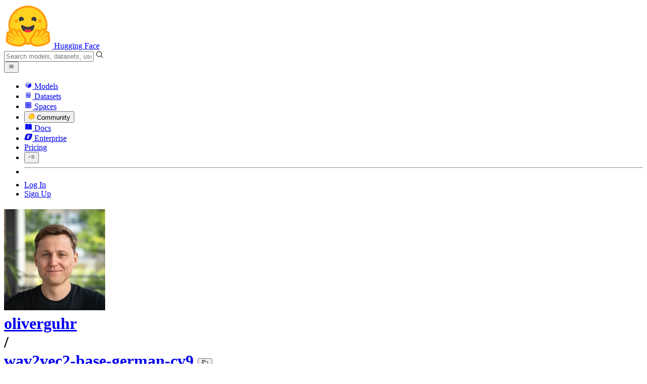

--- FILE ---
content_type: text/javascript
request_url: https://huggingface.co/front/build/kube-08e8472/IconReinforcementLearning-hmZ77eeV.js
body_size: 477
content:
import{S as m,i as d,s as f,n as v,d as l,e as t,b as p,c as u,a9 as n,g as o,aa as c}from"./index.js";function g(i){let e,r,s;return{c(){e=c("svg"),r=c("path"),s=c("path"),this.h()},l(a){e=n(a,"svg",{class:!0,xmlns:!0,"xmlns:xlink":!0,"aria-hidden":!0,fill:!0,focusable:!0,role:!0,width:!0,height:!0,preserveAspectRatio:!0,viewBox:!0});var h=o(e);r=n(h,"path",{fill:!0,d:!0}),o(r).forEach(l),s=n(h,"path",{fill:!0,d:!0}),o(s).forEach(l),h.forEach(l),this.h()},h(){t(r,"fill","currentColor"),t(r,"d","M18 10h2v2h-2zm-6 0h2v2h-2z"),t(s,"fill","currentColor"),t(s,"d","M26 20h-5v-2h1a2.002 2.002 0 0 0 2-2v-4h2v-2h-2V8a2.002 2.002 0 0 0-2-2h-2V2h-2v4h-4V2h-2v4h-2a2.002 2.002 0 0 0-2 2v2H6v2h2v4a2.002 2.002 0 0 0 2 2h1v2H6a2.002 2.002 0 0 0-2 2v8h2v-8h20v8h2v-8a2.002 2.002 0 0 0-2-2ZM10 8h12v8H10Zm3 10h6v2h-6Z"),t(e,"class",i[0]),t(e,"xmlns","http://www.w3.org/2000/svg"),t(e,"xmlns:xlink","http://www.w3.org/1999/xlink"),t(e,"aria-hidden","true"),t(e,"fill","currentColor"),t(e,"focusable","false"),t(e,"role","img"),t(e,"width","1em"),t(e,"height","1em"),t(e,"preserveAspectRatio","xMidYMid meet"),t(e,"viewBox","0 0 32 32")},m(a,h){p(a,e,h),u(e,r),u(e,s)},p(a,[h]){h&1&&t(e,"class",a[0])},i:v,o:v,d(a){a&&l(e)}}}function w(i,e,r){let{classNames:s=""}=e;return i.$$set=a=>{"classNames"in a&&r(0,s=a.classNames)},[s]}class _ extends m{constructor(e){super(),d(this,e,w,g,f,{classNames:0})}}export{_ as I};


--- FILE ---
content_type: text/javascript
request_url: https://huggingface.co/front/build/kube-08e8472/IconCheckmarkFilled-Dm7IKOg_.js
body_size: 847
content:
import{S as h,i as u,s as m,n,d as l,e as s,b as d,c as f,a9 as o,g as C,aa as c}from"./index.js";function p(i){let e,r;return{c(){e=c("svg"),r=c("path"),this.h()},l(t){e=o(t,"svg",{class:!0,xmlns:!0,"xmlns:xlink":!0,"aria-hidden":!0,focusable:!0,role:!0,width:!0,height:!0,preserveAspectRatio:!0,viewBox:!0});var a=C(e);r=o(a,"path",{d:!0,fill:!0}),C(r).forEach(l),a.forEach(l),this.h()},h(){s(r,"d","M5.22433 7.95134L3.91933 6.64634C3.80933 6.53634 3.67433 6.48134 3.51433 6.48134C3.35433 6.48134 3.21433 6.54134 3.09433 6.66134C2.98433 6.77134 2.92933 6.91134 2.92933 7.08134C2.92933 7.25134 2.98433 7.39134 3.09433 7.50134L4.80433 9.21134C4.91433 9.32134 5.05433 9.37634 5.22433 9.37634C5.39433 9.37634 5.53433 9.32134 5.64433 9.21134L9.04933 5.80634C9.15933 5.69634 9.21433 5.56134 9.21433 5.40134C9.21433 5.24134 9.15433 5.10134 9.03433 4.98134C8.92433 4.87134 8.78433 4.81634 8.61433 4.81634C8.44433 4.81634 8.30433 4.87134 8.19433 4.98134L5.22433 7.95134ZM6.06433 12.8713C5.23433 12.8713 4.45433 12.7137 3.72433 12.3985C2.99433 12.0837 2.35933 11.6563 1.81933 11.1163C1.27933 10.5763 0.851931 9.94134 0.537131 9.21134C0.221931 8.48134 0.0643311 7.70134 0.0643311 6.87134C0.0643311 6.04134 0.221931 5.26134 0.537131 4.53134C0.851931 3.80134 1.27933 3.16634 1.81933 2.62634C2.35933 2.08634 2.99433 1.65874 3.72433 1.34354C4.45433 1.02874 5.23433 0.871338 6.06433 0.871338C6.89433 0.871338 7.67433 1.02874 8.40433 1.34354C9.13433 1.65874 9.76933 2.08634 10.3093 2.62634C10.8493 3.16634 11.2767 3.80134 11.5915 4.53134C11.9067 5.26134 12.0643 6.04134 12.0643 6.87134C12.0643 7.70134 11.9067 8.48134 11.5915 9.21134C11.2767 9.94134 10.8493 10.5763 10.3093 11.1163C9.76933 11.6563 9.13433 12.0837 8.40433 12.3985C7.67433 12.7137 6.89433 12.8713 6.06433 12.8713Z"),s(r,"fill","currentColor"),s(e,"class",i[0]),s(e,"xmlns","http://www.w3.org/2000/svg"),s(e,"xmlns:xlink","http://www.w3.org/1999/xlink"),s(e,"aria-hidden","true"),s(e,"focusable","false"),s(e,"role","img"),s(e,"width","1em"),s(e,"height","1em"),s(e,"preserveAspectRatio","xMidYMid meet"),s(e,"viewBox","0 0 13 13")},m(t,a){d(t,e,a),f(e,r)},p(t,[a]){a&1&&s(e,"class",t[0])},i:n,o:n,d(t){t&&l(e)}}}function g(i,e,r){let{classNames:t=""}=e;return i.$$set=a=>{"classNames"in a&&r(0,t=a.classNames)},[t]}class w extends h{constructor(e){super(),u(this,e,g,p,m,{classNames:0})}}export{w as I};


--- FILE ---
content_type: text/javascript
request_url: https://huggingface.co/front/build/kube-08e8472/noBodyScroll-Ccd6tOhn.js
body_size: 221
content:
function i(n){const e=document.body.style.overflow??"auto";let t=0;const o=parseInt(document.body.style.marginRight)||0;return document.body.scrollHeight>window.innerHeight&&(t=window.innerWidth-document.documentElement.offsetWidth,document.body.style.marginRight=`${(o>0?o:0)+t}px`),document.body.style.overflow="hidden",{destroy(){document.body.style.overflow=e,document.body.style.marginRight=`${o}px`}}}export{i as n};


--- FILE ---
content_type: text/javascript
request_url: https://huggingface.co/front/build/kube-08e8472/CommitTabs-_F9Z-lFG.js
body_size: 1066
content:
import{S as j,i as D,s as S,d as m,a as V,w as C,x as g,F as N,y as q,e as _,b as I,c as b,f as v,g as w,j as z,k,m as A,o as F,l as L,A as O,h as U,t as G,v as H,z as J,B as K,C as M}from"./index.js";import P from"./ThemeSwitcher-BEITvyzs.js";function B(n,t,a){const i=n.slice();return i[6]=t[a],i}function T(n){let t,a=n[6].label+"",i,o,c,h;function u(){return n[5](n[6])}return{c(){t=k("button"),i=G(a),this.h()},l(l){t=v(l,"BUTTON",{class:!0,type:!0});var e=w(t);i=U(e,a),e.forEach(m),this.h()},h(){_(t,"class",o="tab "+(n[2].length===1||n[6].id===n[0]?"active":"")),_(t,"type","button")},m(l,e){I(l,t,e),b(t,i),c||(h=L(t,"click",O(u)),c=!0)},p(l,e){n=l,e&4&&a!==(a=n[6].label+"")&&F(i,a),e&5&&o!==(o="tab "+(n[2].length===1||n[6].id===n[0]?"active":""))&&_(t,"class",o)},d(l){l&&m(t),c=!1,h()}}}function E(n){let t,a;return t=new P({props:{isToggle:!0,theme:n[4],isLoggedIn:!0,classNames:"mr-2"}}),{c(){M(t.$$.fragment)},l(i){K(t.$$.fragment,i)},m(i,o){J(t,i,o),a=!0},p(i,o){const c={};o&16&&(c.theme=i[4]),t.$set(c)},i(i){a||(g(t.$$.fragment,i),a=!0)},o(i){C(t.$$.fragment,i),a=!1},d(i){H(t,i)}}}function Q(n){let t,a,i,o,c,h,u=n[2],l=[];for(let s=0;s<u.length;s+=1)l[s]=T(B(n,u,s));let e=n[4]&&E(n);return{c(){t=k("div"),a=k("div");for(let s=0;s<l.length;s+=1)l[s].c();i=A(),o=k("div"),e&&e.c(),this.h()},l(s){t=v(s,"DIV",{class:!0});var f=w(t);a=v(f,"DIV",{class:!0});var r=w(a);for(let y=0;y<l.length;y+=1)l[y].l(r);r.forEach(m),i=z(f),o=v(f,"DIV",{});var d=w(o);e&&e.l(d),d.forEach(m),f.forEach(m),this.h()},h(){_(a,"class","flex h-full items-stretch"),_(t,"class",c="flex h-9 items-center justify-between border-b border-gray-200 "+(n[3]?"border-t bg-white":"from-gray-100-to-white bg-linear-to-t"))},m(s,f){I(s,t,f),b(t,a);for(let r=0;r<l.length;r+=1)l[r]&&l[r].m(a,null);b(t,i),b(t,o),e&&e.m(o,null),h=!0},p(s,[f]){if(f&7){u=s[2];let r;for(r=0;r<u.length;r+=1){const d=B(s,u,r);l[r]?l[r].p(d,f):(l[r]=T(d),l[r].c(),l[r].m(a,null))}for(;r<l.length;r+=1)l[r].d(1);l.length=u.length}s[4]?e?(e.p(s,f),f&16&&g(e,1)):(e=E(s),e.c(),g(e,1),e.m(o,null)):e&&(N(),C(e,1,1,()=>{e=null}),q()),(!h||f&8&&c!==(c="flex h-9 items-center justify-between border-b border-gray-200 "+(s[3]?"border-t bg-white":"from-gray-100-to-white bg-linear-to-t")))&&_(t,"class",c)},i(s){h||(g(e),h=!0)},o(s){C(e),h=!1},d(s){s&&m(t),V(l,s),e&&e.d()}}}function R(n,t,a){let{active:i=""}=t,{onClick:o=()=>{}}=t,{tabs:c}=t,{whiteBg:h=!1}=t,{theme:u=null}=t;const l=e=>o(e.id);return n.$$set=e=>{"active"in e&&a(0,i=e.active),"onClick"in e&&a(1,o=e.onClick),"tabs"in e&&a(2,c=e.tabs),"whiteBg"in e&&a(3,h=e.whiteBg),"theme"in e&&a(4,u=e.theme)},[i,o,c,h,u,l]}class Y extends j{constructor(t){super(),D(this,t,R,Q,S,{active:0,onClick:1,tabs:2,whiteBg:3,theme:4})}}export{Y as C};


--- FILE ---
content_type: text/javascript
request_url: https://huggingface.co/front/build/kube-08e8472/InferenceModal-RhYUaTMR.js
body_size: 15065
content:
import{S as ce,i as fe,s as ue,aD as ye,v as B,w as I,x as k,z as q,B as H,C as R,ab as $e,bD as Nt,ar as st,at as it,au as ot,av as ct,d as g,a as he,F as Y,y as Z,b as M,c as y,e as _,f as S,g as D,h as K,j as x,k as C,t as Q,m as j,bi as At,ao as ke,o as ne,Z as Se,l as se,q as te,n as X,ag as St,ah as le,a5 as Ce,aS as Ct,bq as ft,br as ut,bf as ee,E as ht,U as pe,aF as dt,bW as Dt,V as mt,W as gt,bR as zt,M as ie,bX as _e,bS as be,cL as Lt}from"./index.js";import"./gguf-BdqUKPMF.js";import{a as Pt}from"./getInferenceSnippets-CHj9v6Mm.js";import{a as Mt,b as Tt,c as Ut}from"./IconPython-D9dg9o3S.js";import{I as Vt}from"./IconJs-DJbdgRt3.js";import{a as Ft,M as Ot}from"./ModalBody-DlteyLVI.js";import{S as Bt}from"./Snippet-CvNjACjN.js";import{a as qt,I as Rt}from"./IconRouting-C4PJ5gSP.js";import{P as we}from"./Popover-DXcQXwJ0.js";import{g as ve}from"./urlWatcher-BSrV-fZN.js";import{L as xt}from"./LabelPro-reiW__2F.js";import{I as jt}from"./IconOrgPlan-Cs_JN70N.js";import{I as Ht}from"./IconCogFlat-Bblpddvf.js";import{I as Gt}from"./IconTool-DKrlIPEc.js";import{isMobile as Kt}from"./DeviceProvider-DjvxChHH.js";import{I as Qt}from"./IconPaperClip-Dkr3mLgK.js";import{I as Wt}from"./IconBarChart-Di_WxyVv.js";import{I as Jt}from"./IconFile-DLeSY83i.js";import{P as pt}from"./providers-CHA7e8Nt.js";import{I as Yt}from"./IconStarFilled-DBFf6Yum.js";import{I as Zt,a as Xt}from"./IconFast-DRkWeCic.js";import{I as en}from"./IconKebabMenu-Cf5DUO80.js";const J={baseten:"baseten","black-forest-labs":"black-forest-labs",cerebras:"cerebras",clarifai:"clarifai",cohere:"CohereLabs","fal-ai":"fal","featherless-ai":"featherless-ai","fireworks-ai":"fireworks-ai",groq:"groq","hf-inference":"hf-inference",hyperbolic:"Hyperbolic",nebius:"nebius",novita:"novita",nscale:"nscale",openai:"openai",ovhcloud:"ovhcloud",publicai:"publicai",replicate:"replicate",sambanova:"sambanovasystems",scaleway:"scaleway",together:"togethercomputer",wavespeed:"wavespeed","zai-org":"zai-org"},tn=l=>({selectedEntity:l&1}),De=l=>({slot:"button",selectedEntity:l[0]});function ze(l,e,t){const n=l.slice();return n[12]=e[t],n[14]=t,n}function nn(l){let e,t,n;return t=new ke({props:{classNames:"size-4",author:{avatarUrl:l[0].avatarUrl,type:l[0].type,name:l[0].name}}}),{c(){e=C("div"),R(t.$$.fragment),this.h()},l(r){e=S(r,"DIV",{class:!0});var i=D(e);H(t.$$.fragment,i),i.forEach(g),this.h()},h(){_(e,"class","flex size-7 items-center justify-center gap-1 rounded-full border text-gray-500")},m(r,i){M(r,e,i),q(t,e,null),n=!0},p(r,i){const a={};i&1&&(a.author={avatarUrl:r[0].avatarUrl,type:r[0].type,name:r[0].name}),t.$set(a)},i(r){n||(k(t.$$.fragment,r),n=!0)},o(r){I(t.$$.fragment,r),n=!1},d(r){r&&g(e),B(t)}}}function rn(l){let e;const t=l[8].button,n=st(t,l,l[10],De),r=n||nn(l);return{c(){r&&r.c()},l(i){r&&r.l(i)},m(i,a){r&&r.m(i,a),e=!0},p(i,a){n?n.p&&(!e||a&1025)&&it(n,t,i,i[10],e?ct(t,i[10],a,tn):ot(i[10]),De):r&&r.p&&(!e||a&1)&&r.p(i,e?a:-1)},i(i){e||(k(r,i),e=!0)},o(i){I(r,i),e=!1},d(i){r&&r.d(i)}}}function ln(l){let e,t,n,r,i;return r=new jt({props:{plan:l[12].plan,classNames:"absolute w-full h-full"}}),{c(){e=C("div"),t=C("div"),n=j(),R(r.$$.fragment),this.h()},l(a){e=S(a,"DIV",{class:!0});var s=D(e);t=S(s,"DIV",{class:!0}),D(t).forEach(g),n=x(s),H(r.$$.fragment,s),s.forEach(g),this.h()},h(){_(t,"class","absolute inset-1/4 bg-white"),_(e,"class","relative size-5")},m(a,s){M(a,e,s),y(e,t),y(e,n),q(r,e,null),i=!0},p(a,s){const o={};s&8&&(o.plan=a[12].plan),r.$set(o)},i(a){i||(k(r.$$.fragment,a),i=!0)},o(a){I(r.$$.fragment,a),i=!1},d(a){a&&g(e),B(r)}}}function an(l){let e,t;return e=new xt({props:{size:"sm",classNames:"text-xs mr-0.5"}}),{c(){R(e.$$.fragment)},l(n){H(e.$$.fragment,n)},m(n,r){q(e,n,r),t=!0},p:X,i(n){t||(k(e.$$.fragment,n),t=!0)},o(n){I(e.$$.fragment,n),t=!1},d(n){B(e,n)}}}function Le(l){let e;return{c(){e=C("li"),this.h()},l(t){e=S(t,"LI",{class:!0}),D(e).forEach(g),this.h()},h(){_(e,"class","bg-linear-to-r h-px from-gray-200 to-white dark:from-gray-800 dark:to-gray-950")},m(t,n){M(t,e,n)},d(t){t&&g(e)}}}function Pe(l){let e,t,n,r,i;return{c(){e=C("li"),t=Q("To enable billing through an organization, you must be part of one with a "),n=C("a"),r=Q("Team or Enterprise plan"),i=Q(`.
				`),this.h()},l(a){e=S(a,"LI",{class:!0});var s=D(e);t=K(s,"To enable billing through an organization, you must be part of one with a "),n=S(s,"A",{class:!0,href:!0});var o=D(n);r=K(o,"Team or Enterprise plan"),o.forEach(g),i=K(s,`.
				`),s.forEach(g),this.h()},h(){_(n,"class","text-gray-500 underline hover:text-gray-800 dark:hover:text-gray-200"),_(n,"href","/enterprise"),_(e,"class","border-t border-gray-200 px-4 py-1.5 text-xs text-gray-500")},m(a,s){M(a,e,s),y(e,t),y(e,n),y(n,r),y(e,i)},d(a){a&&g(e)}}}function Me(l){let e,t,n,r,i,a,s,o=l[12].name+"",c,h,d,b,m,w,u,f,v,A,U,O,N;r=new ke({props:{wrapperClassNames:"mr-2",classNames:"size-4",author:{avatarUrl:l[12].avatarUrl,type:l[12].type,name:l[12].name}}});const F=[an,ln],G=[];function E(P,V){return P[12].type==="user"&&P[12].isPro?0:P[12].type==="org"&&P[12].plan?1:-1}~(m=E(l))&&(w=G[m]=F[m](l));function p(){return l[9](l[12])}let $=l[14]<l[3].length-1&&Le(),z=!l[4]&&Pe();return{c(){e=C("li"),t=C("button"),n=C("div"),R(r.$$.fragment),i=j(),a=C("div"),s=C("span"),c=Q(o),d=j(),b=C("div"),w&&w.c(),f=j(),$&&$.c(),v=j(),z&&z.c(),A=te(),this.h()},l(P){e=S(P,"LI",{class:!0});var V=D(e);t=S(V,"BUTTON",{type:!0,class:!0,title:!0});var T=D(t);n=S(T,"DIV",{class:!0});var W=D(n);H(r.$$.fragment,W),i=x(W),a=S(W,"DIV",{class:!0});var oe=D(a);s=S(oe,"SPAN",{});var de=D(s);c=K(de,o),de.forEach(g),oe.forEach(g),W.forEach(g),d=x(T),b=S(T,"DIV",{class:!0});var ae=D(b);w&&w.l(ae),ae.forEach(g),T.forEach(g),V.forEach(g),f=x(P),$&&$.l(P),v=x(P),z&&z.l(P),A=te(),this.h()},h(){_(a,"class","flex items-center rounded-lg"),_(n,"class",h="flex items-center truncate rounded-lg px-2 py-0.5 text-sm "+(l[12].name===l[0].name?"bg-gray-100 dark:bg-gray-800":"")),_(b,"class","mr-2"),t.disabled=l[2],_(t,"type","button"),_(t,"class","flex w-full items-center justify-between whitespace-nowrap px-3 py-1.5 text-left hover:bg-gray-50 dark:hover:bg-gray-800"),_(t,"title",u=l[2]?"Can't change the billed entity while performing inference":void 0),Se(t,"cursor-not-allowed",l[2]),_(e,"class","w-full text-base")},m(P,V){M(P,e,V),y(e,t),y(t,n),q(r,n,null),y(n,i),y(n,a),y(a,s),y(s,c),y(t,d),y(t,b),~m&&G[m].m(b,null),M(P,f,V),$&&$.m(P,V),M(P,v,V),z&&z.m(P,V),M(P,A,V),U=!0,O||(N=se(t,"click",p),O=!0)},p(P,V){l=P;const T={};V&8&&(T.author={avatarUrl:l[12].avatarUrl,type:l[12].type,name:l[12].name}),r.$set(T),(!U||V&8)&&o!==(o=l[12].name+"")&&ne(c,o),(!U||V&9&&h!==(h="flex items-center truncate rounded-lg px-2 py-0.5 text-sm "+(l[12].name===l[0].name?"bg-gray-100 dark:bg-gray-800":"")))&&_(n,"class",h);let W=m;m=E(l),m===W?~m&&G[m].p(l,V):(w&&(Y(),I(G[W],1,1,()=>{G[W]=null}),Z()),~m?(w=G[m],w?w.p(l,V):(w=G[m]=F[m](l),w.c()),k(w,1),w.m(b,null)):w=null),(!U||V&4)&&(t.disabled=l[2]),(!U||V&4&&u!==(u=l[2]?"Can't change the billed entity while performing inference":void 0))&&_(t,"title",u),(!U||V&4)&&Se(t,"cursor-not-allowed",l[2]),l[14]<l[3].length-1?$||($=Le(),$.c(),$.m(v.parentNode,v)):$&&($.d(1),$=null),l[4]?z&&(z.d(1),z=null):z||(z=Pe(),z.c(),z.m(A.parentNode,A))},i(P){U||(k(r.$$.fragment,P),k(w),U=!0)},o(P){I(r.$$.fragment,P),I(w),U=!1},d(P){P&&g(e),B(r),~m&&G[m].d(),P&&g(f),$&&$.d(P),P&&g(v),z&&z.d(P),P&&g(A),O=!1,N()}}}function sn(l){let e,t,n,r,i,a,s,o,c,h=l[3],d=[];for(let m=0;m<h.length;m+=1)d[m]=Me(ze(l,h,m));const b=m=>I(d[m],1,1,()=>{d[m]=null});return{c(){e=C("div"),t=C("li"),n=C("span"),r=Q("Select an account to bill"),i=j(),a=C("a"),s=Q("Read the docs"),o=j();for(let m=0;m<d.length;m+=1)d[m].c();this.h()},l(m){e=S(m,"DIV",{slot:!0,class:!0});var w=D(e);t=S(w,"LI",{class:!0});var u=D(t);n=S(u,"SPAN",{});var f=D(n);r=K(f,"Select an account to bill"),f.forEach(g),i=x(u),a=S(u,"A",{href:!0,class:!0});var v=D(a);s=K(v,"Read the docs"),v.forEach(g),u.forEach(g),o=x(w);for(let A=0;A<d.length;A+=1)d[A].l(w);w.forEach(g),this.h()},h(){_(a,"href","/docs/inference-providers/pricing#organization-billing"),_(a,"class","mr-2 text-gray-500 underline hover:text-gray-800 dark:hover:text-gray-200"),_(t,"class","flex w-full items-center justify-between px-4 py-1.5 text-sm text-gray-500"),_(e,"slot","menu"),_(e,"class","w-72 font-normal")},m(m,w){M(m,e,w),y(e,t),y(t,n),y(n,r),y(t,i),y(t,a),y(a,s),y(e,o);for(let u=0;u<d.length;u+=1)d[u]&&d[u].m(e,null);c=!0},p(m,w){if(w&61){h=m[3];let u;for(u=0;u<h.length;u+=1){const f=ze(m,h,u);d[u]?(d[u].p(f,w),k(d[u],1)):(d[u]=Me(f),d[u].c(),k(d[u],1),d[u].m(e,null))}for(Y(),u=h.length;u<d.length;u+=1)b(u);Z()}},i(m){if(!c){for(let w=0;w<h.length;w+=1)k(d[w]);c=!0}},o(m){d=d.filter(Boolean);for(let w=0;w<d.length;w+=1)I(d[w]);c=!1},d(m){m&&g(e),he(d,m)}}}function on(l){let e,t;return e=new ye({props:{noBtnClass:!0,btnTitle:"Select the account to bill",forceMenuAlignment:l[1],$$slots:{menu:[sn],button:[rn]},$$scope:{ctx:l}}}),{c(){R(e.$$.fragment)},l(n){H(e.$$.fragment,n)},m(n,r){q(e,n,r),t=!0},p(n,[r]){const i={};r&2&&(i.forceMenuAlignment=n[1]),r&1053&&(i.$$scope={dirty:r,ctx:n}),e.$set(i)},i(n){t||(k(e.$$.fragment,n),t=!0)},o(n){I(e.$$.fragment,n),t=!1},d(n){B(e,n)}}}function cn(l,e,t){let n,r,{$$slots:i={},$$scope:a}=e,{entities:s}=e,{selectedEntity:o}=e,{menuAlignment:c="right"}=e,{persistSelectedEntity:h=!1}=e,{isDisabled:d=!1}=e;const b=$e();function m(u){if(u.name!==o.name&&(b("selectedEntity",u),t(0,o=u),h))try{At("/api/settings/inference-providers/default-billing-entity",{orgId:u.type==="org"?u.id:void 0})}catch(f){console.error("Failed to save default selected entity to bill for inference usage",f)}}const w=u=>{d||m(u)};return l.$$set=u=>{"entities"in u&&t(6,s=u.entities),"selectedEntity"in u&&t(0,o=u.selectedEntity),"menuAlignment"in u&&t(1,c=u.menuAlignment),"persistSelectedEntity"in u&&t(7,h=u.persistSelectedEntity),"isDisabled"in u&&t(2,d=u.isDisabled),"$$scope"in u&&t(10,a=u.$$scope)},l.$$.update=()=>{l.$$.dirty&64&&t(3,n=[s[0],...Nt(s.filter(u=>u.type==="org"),u=>u.name)]),l.$$.dirty&8&&t(4,r=n.some(u=>u.type==="org"))},[o,c,d,n,r,m,s,h,i,w,a]}class fn extends ce{constructor(e){super(),fe(this,e,cn,on,ue,{entities:6,selectedEntity:0,menuAlignment:1,persistSelectedEntity:7,isDisabled:2})}}function un(l){let e,t;return e=new Qt({props:{classNames:"size-3.5 flex-none"}}),{c(){R(e.$$.fragment)},l(n){H(e.$$.fragment,n)},m(n,r){q(e,n,r),t=!0},p:X,i(n){t||(k(e.$$.fragment,n),t=!0)},o(n){I(e.$$.fragment,n),t=!1},d(n){B(e,n)}}}function hn(l){let e,t,n;return{c(){e=C("img"),this.h()},l(r){e=S(r,"IMG",{alt:!0,src:!0,class:!0}),this.h()},h(){_(e,"alt",t=l[0].label),Ce(e.src,n="/api/organizations/"+l[0].id+"/avatar")||_(e,"src",n),_(e,"class","size-6 rounded-full")},m(r,i){M(r,e,i)},p(r,i){i&1&&t!==(t=r[0].label)&&_(e,"alt",t),i&1&&!Ce(e.src,n="/api/organizations/"+r[0].id+"/avatar")&&_(e,"src",n)},i:X,o:X,d(r){r&&g(e)}}}function dn(l){let e,t,n;var r=l[0].icon;function i(a){return{props:{classNames:"size-3.5 flex-none"}}}return r&&(e=le(r,i())),{c(){e&&R(e.$$.fragment),t=te()},l(a){e&&H(e.$$.fragment,a),t=te()},m(a,s){e&&q(e,a,s),M(a,t,s),n=!0},p(a,s){if(s&1&&r!==(r=a[0].icon)){if(e){Y();const o=e;I(o.$$.fragment,1,0,()=>{B(o,1)}),Z()}r?(e=le(r,i()),R(e.$$.fragment),k(e.$$.fragment,1),q(e,t.parentNode,t)):e=null}},i(a){n||(e&&k(e.$$.fragment,a),n=!0)},o(a){e&&I(e.$$.fragment,a),n=!1},d(a){a&&g(t),e&&B(e,a)}}}function mn(l){let e,t,n,r,i,a,s,o=l[0].label+"",c,h,d,b,m,w;const u=[dn,hn,un],f=[];function v(A,U){return A[0].icon?0:A[0].id?1:2}return r=v(l),i=f[r]=u[r](l),{c(){e=C("li"),t=C("a"),n=C("div"),i.c(),s=j(),c=Q(o),this.h()},l(A){e=S(A,"LI",{class:!0});var U=D(e);t=S(U,"A",{class:!0,href:!0,target:!0});var O=D(t);n=S(O,"DIV",{class:!0});var N=D(n);i.l(N),N.forEach(g),s=x(O),c=K(O,o),O.forEach(g),U.forEach(g),this.h()},h(){_(n,"class",a="flex size-6 items-center justify-center rounded-full "+(l[0].iconClassNames??"bg-gray-500/50")),_(t,"class","flex flex-col items-start gap-2 text-sm/5"),_(t,"href",h=l[0].href),_(t,"target","_blank"),_(e,"class",d="rounded-xl p-3 "+(l[0].classNames??"bg-gray-500/10"))},m(A,U){M(A,e,U),y(e,t),y(t,n),f[r].m(n,null),y(t,s),y(t,c),b=!0,m||(w=se(t,"click",function(){St(l[0].onClick)&&l[0].onClick.apply(this,arguments)}),m=!0)},p(A,[U]){l=A;let O=r;r=v(l),r===O?f[r].p(l,U):(Y(),I(f[O],1,1,()=>{f[O]=null}),Z(),i=f[r],i?i.p(l,U):(i=f[r]=u[r](l),i.c()),k(i,1),i.m(n,null)),(!b||U&1&&a!==(a="flex size-6 items-center justify-center rounded-full "+(l[0].iconClassNames??"bg-gray-500/50")))&&_(n,"class",a),(!b||U&1)&&o!==(o=l[0].label+"")&&ne(c,o),(!b||U&1&&h!==(h=l[0].href))&&_(t,"href",h),(!b||U&1&&d!==(d="rounded-xl p-3 "+(l[0].classNames??"bg-gray-500/10")))&&_(e,"class",d)},i(A){b||(k(i),b=!0)},o(A){I(i),b=!1},d(A){A&&g(e),f[r].d(),m=!1,w()}}}function gn(l,e,t){let{entry:n}=e;return l.$$set=r=>{"entry"in r&&t(0,n=r.entry)},[n]}class pn extends ce{constructor(e){super(),fe(this,e,gn,mn,ue,{entry:0})}}function Te(l,e,t){const n=l.slice();return n[1]=e[t],n}function _n(l){let e;return{c(){e=Q("Quick Links")},l(t){e=K(t,"Quick Links")},m(t,n){M(t,e,n)},d(t){t&&g(e)}}}function Ue(l){let e,t;return e=new pn({props:{entry:l[1]}}),{c(){R(e.$$.fragment)},l(n){H(e.$$.fragment,n)},m(n,r){q(e,n,r),t=!0},p(n,r){const i={};r&1&&(i.entry=n[1]),e.$set(i)},i(n){t||(k(e.$$.fragment,n),t=!0)},o(n){I(e.$$.fragment,n),t=!1},d(n){B(e,n)}}}function bn(l){let e,t,n,r;e=new Ft({props:{$$slots:{default:[_n]},$$scope:{ctx:l}}});let i=l[0],a=[];for(let o=0;o<i.length;o+=1)a[o]=Ue(Te(l,i,o));const s=o=>I(a[o],1,1,()=>{a[o]=null});return{c(){R(e.$$.fragment),t=j(),n=C("ul");for(let o=0;o<a.length;o+=1)a[o].c();this.h()},l(o){H(e.$$.fragment,o),t=x(o),n=S(o,"UL",{class:!0});var c=D(n);for(let h=0;h<a.length;h+=1)a[h].l(c);c.forEach(g),this.h()},h(){_(n,"class","grid grid-cols-1 gap-3 px-4 py-4 sm:grid-cols-2 lg:grid-cols-4")},m(o,c){q(e,o,c),M(o,t,c),M(o,n,c);for(let h=0;h<a.length;h+=1)a[h]&&a[h].m(n,null);r=!0},p(o,[c]){const h={};if(c&16&&(h.$$scope={dirty:c,ctx:o}),e.$set(h),c&1){i=o[0];let d;for(d=0;d<i.length;d+=1){const b=Te(o,i,d);a[d]?(a[d].p(b,c),k(a[d],1)):(a[d]=Ue(b),a[d].c(),k(a[d],1),a[d].m(n,null))}for(Y(),d=i.length;d<a.length;d+=1)s(d);Z()}},i(o){if(!r){k(e.$$.fragment,o);for(let c=0;c<i.length;c+=1)k(a[c]);r=!0}},o(o){I(e.$$.fragment,o),a=a.filter(Boolean);for(let c=0;c<a.length;c+=1)I(a[c]);r=!1},d(o){B(e,o),o&&g(t),o&&g(n),he(a,o)}}}function vn(l,e,t){let{entries:n=[]}=e;return l.$$set=r=>{"entries"in r&&t(0,n=r.entries)},[n]}class yn extends ce{constructor(e){super(),fe(this,e,vn,bn,ue,{entries:0})}}const $n=["automatic-speech-recognition","audio-classification","feature-extraction","fill-mask","image-classification","image-segmentation","image-to-image","object-detection","question-answering","summarization","table-question-answering","text-classification","text-generation","text-to-image","token-classification","translation","zero-shot-classification"];function Ve(l,e){const t=(()=>{switch(l){case"baseten":return{href:"https://docs.baseten.co/development/model-apis/overview",label:"Baseten documentation",id:J[l]};case"black-forest-labs":return{href:"https://blackforestlabs.ai",label:"Black Forest Labs website",id:J[l]};case"cerebras":return{href:"https://inference-docs.cerebras.ai/introduction",label:"Cerebras documentation",id:J[l]};case"clarifai":return{href:"https://docs.clarifai.com/compute/inference/open-ai",label:"Clarifai documentation",id:J[l]};case"cohere":return{href:"https://docs.cohere.com/docs/the-cohere-platform",label:"Cohere documentation",id:J[l]};case"fal-ai":return{href:"https://docs.fal.ai/model-apis/quickstart",label:"fal.ai documentation",id:J[l]};case"featherless-ai":return{href:"https://featherless.ai/docs",label:"Featherless AI documentation",id:J[l]};case"fireworks-ai":return{href:"https://docs.fireworks.ai/getting-started/introduction",label:"fireworks.ai documentation",id:J[l]};case"groq":return{href:"https://console.groq.com/docs/overview",label:"Groq documentation",id:J[l]};case"hf-inference":return{href:"/docs/inference-providers/providers/hf-inference",label:"HF-Inference documentation",id:J[l]};case"hyperbolic":return{href:"https://docs.hyperbolic.xyz/docs/getting-started",label:"Hyperbolic documentation",id:J[l]};case"nebius":return{href:"https://docs.nebius.com/studio/inference",label:"Nebius AI Studio documentation",id:J[l]};case"novita":return{href:"https://novita.ai/docs/guides/introduction",label:"Novita documentation",id:J[l]};case"nscale":return{href:"https://docs.nscale.com/docs/inference/serverless-models/current",label:"Nscale documentation",id:J[l]};case"ovhcloud":return{href:"https://help.ovhcloud.com/csm/en-public-cloud-ai-endpoints-getting-started",label:"OVHcloud AI Endpoints documentation",id:J[l]};case"publicai":return{href:"https://platform.publicai.co/docs",label:"PublicAI Documentation",id:J[l]};case"replicate":return{href:"https://replicate.com/docs",label:"Replicate documentation",id:J[l]};case"sambanova":return{href:"https://docs.sambanova.ai/cloud/docs/get-started/overview",label:"Sambanova documentation",id:J[l]};case"scaleway":return[{href:"https://www.scaleway.com/en/docs/generative-apis",label:"Scaleway Generative APIs documentation",id:J[l]}];case"together":return{href:"https://docs.together.ai/docs",label:"Together documentation",id:J[l]};case"wavespeed":return{href:"https://wavespeed.ai/docs",label:"Wavespeed documentation",id:J[l]};case"zai-org":return{href:"https://docs.z.ai/guides/overview/quick-start",label:"Zai documentation",id:J[l]};case"auto":return[];case"cheapest":return[];case"fastest":return[]}})(),n=(e.pipeline_tag==="text-generation"||e.pipeline_tag==="image-text-to-text")&&e.tags.includes("conversational");return[...n?[{href:`/inference/models?model=${e.id}&search=${e.id}`,label:"Compare Inference Providers",classNames:"bg-teal-500/20 dark:bg-teal-500/10 dark:text-teal-500 text-teal-600 dark:hover:bg-teal-500/15 hover:bg-teal-500/25",iconClassNames:"bg-teal-500 dark:bg-teal-500/50 text-white",icon:Wt}]:[],...n?[{href:`/playground/?modelId=${e.id}`,label:"Open Model in API Playground",classNames:"bg-pink-500/20 dark:bg-pink-500/10 text-pink-500 dark:hover:bg-pink-500/15 hover:bg-pink-500/25",iconClassNames:"bg-pink-500 dark:bg-pink-500/50 text-white",icon:Mt}]:[],{href:"https://huggingface.co/docs/inference-providers",label:"Inference Providers documentation",classNames:"bg-blue-500/20 dark:bg-blue-500/10 text-blue-500 dark:hover:bg-blue-500/15 hover:bg-blue-500/25",iconClassNames:"bg-blue-500 dark:bg-blue-500/50 text-white",icon:Jt},...Array.isArray(t)?t:[t],...l==="hf-inference"&&e.pipeline_tag&&$n.includes(e.pipeline_tag)?[{href:`/docs/inference-providers/tasks/${e.tags.includes("conversational")?"chat-completion":e.pipeline_tag}`,label:`View all available API parameters for this task (${e.pipeline_tag})`}]:[]]}const re=["auto","cheapest","fastest"],{Boolean:kn,Map:_t}=Ct,wn=l=>({}),Fe=l=>({slot:"button"});function Oe(l,e,t){const n=l.slice();return n[21]=e[t],n}function Be(l,e,t){const n=l.slice();n[24]=e[t];const r=pt[n[24].name];return n[25]=r.icon,n[26]=r.prettyName,n}function qe(l,e,t){const n=l.slice();n[24]=e[t],n[29]=e,n[30]=t;const r=pt[n[24].name];return n[25]=r.icon,n[26]=r.prettyName,n}function Re(l,e){let t,n,r,i,a,s=e[26]+"",o,c,h,d,b=e[30],m,w,u;var f=e[25].default??e[25];function v(N){return{props:{classNames:"mr-1.5"}}}f&&(r=le(f,v()));function A(){return e[13](e[24])}const U=()=>e[14](t,b),O=()=>e[14](null,b);return{key:l,first:null,c(){t=C("li"),n=C("button"),r&&R(r.$$.fragment),i=j(),a=C("span"),o=Q(s),this.h()},l(N){t=S(N,"LI",{id:!0,class:!0});var F=D(t);n=S(F,"BUTTON",{class:!0,type:!0});var G=D(n);r&&H(r.$$.fragment,G),i=x(G),a=S(G,"SPAN",{});var E=D(a);o=K(E,s),E.forEach(g),G.forEach(g),F.forEach(g),this.h()},h(){var N;_(n,"class",c="text-md flex select-none items-center whitespace-nowrap rounded-lg border p-1.5 leading-none "+(((N=e[1])==null?void 0:N.name)===e[24].name?"border-gray-800 bg-black text-white dark:bg-gray-700":"hover:shadow-xs cursor-pointer text-gray-500 opacity-90 hover:text-gray-700 dark:hover:text-gray-200")),_(n,"type","button"),_(t,"id",h=e[24].name),_(t,"class",d="flex-none "+(e[30]===1?"@max-md:hidden":"")+" "+(e[30]===2?"@max-lg:hidden":"")+" "+(e[30]===3?"@max-xl:hidden":"")+" "+(e[30]>3?"hidden":"")),this.first=t},m(N,F){M(N,t,F),y(t,n),r&&q(r,n,null),y(n,i),y(n,a),y(a,o),U(),m=!0,w||(u=se(n,"click",A),w=!0)},p(N,F){var G;if(e=N,F&1&&f!==(f=e[25].default??e[25])){if(r){Y();const E=r;I(E.$$.fragment,1,0,()=>{B(E,1)}),Z()}f?(r=le(f,v()),R(r.$$.fragment),k(r.$$.fragment,1),q(r,n,i)):r=null}(!m||F&1)&&s!==(s=e[26]+"")&&ne(o,s),(!m||F&3&&c!==(c="text-md flex select-none items-center whitespace-nowrap rounded-lg border p-1.5 leading-none "+(((G=e[1])==null?void 0:G.name)===e[24].name?"border-gray-800 bg-black text-white dark:bg-gray-700":"hover:shadow-xs cursor-pointer text-gray-500 opacity-90 hover:text-gray-700 dark:hover:text-gray-200")))&&_(n,"class",c),(!m||F&1&&h!==(h=e[24].name))&&_(t,"id",h),(!m||F&1&&d!==(d="flex-none "+(e[30]===1?"@max-md:hidden":"")+" "+(e[30]===2?"@max-lg:hidden":"")+" "+(e[30]===3?"@max-xl:hidden":"")+" "+(e[30]>3?"hidden":"")))&&_(t,"class",d),b!==e[30]&&(O(),b=e[30],U())},i(N){m||(r&&k(r.$$.fragment,N),m=!0)},o(N){r&&I(r.$$.fragment,N),m=!1},d(N){N&&g(t),r&&B(r),O(),w=!1,u()}}}function xe(l){let e,t,n;return t=new ye({props:{noBtnClass:!0,btnClassNames:"text-smd flex select-none items-center rounded-lg border p-1.5 leading-none text-gray-500 opacity-90 hover:text-gray-700 hover:shadow-xs dark:hover:text-gray-200",$$slots:{menu:[In],button:[En]},$$scope:{ctx:l}}}),{c(){e=C("li"),R(t.$$.fragment),this.h()},l(r){e=S(r,"LI",{class:!0});var i=D(e);H(t.$$.fragment,i),i.forEach(g),this.h()},h(){_(e,"class","flex-none")},m(r,i){M(r,e,i),q(t,e,null),n=!0},p(r,i){const a={};i&524544&&(a.$$scope={dirty:i,ctx:r}),t.$set(a)},i(r){n||(k(t.$$.fragment,r),n=!0)},o(r){I(t.$$.fragment,r),n=!1},d(r){r&&g(e),B(t)}}}function En(l){let e,t,n=l[8].length+"",r;return{c(){e=C("span"),t=Q("+ "),r=Q(n),this.h()},l(i){e=S(i,"SPAN",{slot:!0});var a=D(e);t=K(a,"+ "),r=K(a,n),a.forEach(g),this.h()},h(){_(e,"slot","button")},m(i,a){M(i,e,a),y(e,t),y(e,r)},p(i,a){a&256&&n!==(n=i[8].length+"")&&ne(r,n)},d(i){i&&g(e)}}}function je(l,e){let t,n,r;function i(){return e[15](e[24])}return n=new dt({props:{type:"button",classNames:"text-md text-gray-500 opacity-90 hover:text-gray-700 hover:shadow-xs dark:hover:text-gray-200",iconClassNames:"text-black",icon:e[25].default??e[25],label:e[26]}}),n.$on("click",i),{key:l,first:null,c(){t=te(),R(n.$$.fragment),this.h()},l(a){t=te(),H(n.$$.fragment,a),this.h()},h(){this.first=t},m(a,s){M(a,t,s),q(n,a,s),r=!0},p(a,s){e=a;const o={};s&256&&(o.icon=e[25].default??e[25]),s&256&&(o.label=e[26]),n.$set(o)},i(a){r||(k(n.$$.fragment,a),r=!0)},o(a){I(n.$$.fragment,a),r=!1},d(a){a&&g(t),B(n,a)}}}function In(l){let e=[],t=new _t,n,r,i=l[8];const a=s=>s[24].name;for(let s=0;s<i.length;s+=1){let o=Be(l,i,s),c=a(o);t.set(c,e[s]=je(c,o))}return{c(){for(let s=0;s<e.length;s+=1)e[s].c();n=te()},l(s){for(let o=0;o<e.length;o+=1)e[o].l(s);n=te()},m(s,o){for(let c=0;c<e.length;c+=1)e[c]&&e[c].m(s,o);M(s,n,o),r=!0},p(s,o){o&1280&&(i=s[8],Y(),e=ft(e,o,a,1,s,i,t,n.parentNode,ut,je,n,Be),Z())},i(s){if(!r){for(let o=0;o<i.length;o+=1)k(e[o]);r=!0}},o(s){for(let o=0;o<e.length;o+=1)I(e[o]);r=!1},d(s){for(let o=0;o<e.length;o+=1)e[o].d(s);s&&g(n)}}}function He(l){let e,t;return e=new ye({props:{noBtnClass:!0,forceMenuAlignment:l[3],$$slots:{menu:[Cn],button:[An]},$$scope:{ctx:l}}}),{c(){R(e.$$.fragment)},l(n){H(e.$$.fragment,n)},m(n,r){q(e,n,r),t=!0},p(n,r){const i={};r&8&&(i.forceMenuAlignment=n[3]),r&524354&&(i.$$scope={dirty:r,ctx:n}),e.$set(i)},i(n){t||(k(e.$$.fragment,n),t=!0)},o(n){I(e.$$.fragment,n),t=!1},d(n){B(e,n)}}}function Nn(l){let e,t,n,r;return t=new en({props:{classNames:"size-4 -ml-0.5"}}),{c(){e=C("div"),R(t.$$.fragment),this.h()},l(i){e=S(i,"DIV",{class:!0});var a=D(e);H(t.$$.fragment,a),a.forEach(g),this.h()},h(){var i;_(e,"class",n="flex select-none items-center gap-x-1 rounded-r-full border py-1.5 pl-1.5 pr-1.5 capitalize leading-none "+(ee(re,(i=l[1])==null?void 0:i.name)?"border-gray-800 bg-black text-white dark:bg-gray-700":"hover:shadow-xs text-gray-500 opacity-90 hover:bg-gray-50 hover:text-gray-700 dark:hover:bg-gray-800 dark:hover:text-gray-200"))},m(i,a){M(i,e,a),q(t,e,null),r=!0},p(i,a){var s;(!r||a&2&&n!==(n="flex select-none items-center gap-x-1 rounded-r-full border py-1.5 pl-1.5 pr-1.5 capitalize leading-none "+(ee(re,(s=i[1])==null?void 0:s.name)?"border-gray-800 bg-black text-white dark:bg-gray-700":"hover:shadow-xs text-gray-500 opacity-90 hover:bg-gray-50 hover:text-gray-700 dark:hover:bg-gray-800 dark:hover:text-gray-200")))&&_(e,"class",n)},i(i){r||(k(t.$$.fragment,i),r=!0)},o(i){I(t.$$.fragment,i),r=!1},d(i){i&&g(e),B(t)}}}function An(l){let e;const t=l[12].button,n=st(t,l,l[19],Fe),r=n||Nn(l);return{c(){r&&r.c()},l(i){r&&r.l(i)},m(i,a){r&&r.m(i,a),e=!0},p(i,a){n?n.p&&(!e||a&524288)&&it(n,t,i,i[19],e?ct(t,i[19],a,wn):ot(i[19]),Fe):r&&r.p&&(!e||a&2)&&r.p(i,e?a:-1)},i(i){e||(k(r,i),e=!0)},o(i){I(r,i),e=!1},d(i){r&&r.d(i)}}}function Sn(l){let e,t,n,r,i=l[21].name+"",a,s,o,c=l[21].description+"",h,d,b;var m=l[21].icon;function w(u){return{props:{classNames:"size-4 "+u[21].color}}}return m&&(t=le(m,w(l))),{c(){e=C("div"),t&&R(t.$$.fragment),n=j(),r=C("span"),a=Q(i),s=j(),o=C("div"),h=Q(c),d=j(),this.h()},l(u){e=S(u,"DIV",{class:!0});var f=D(e);t&&H(t.$$.fragment,f),n=x(f),r=S(f,"SPAN",{class:!0});var v=D(r);a=K(v,i),v.forEach(g),f.forEach(g),s=x(u),o=S(u,"DIV",{class:!0});var A=D(o);h=K(A,c),A.forEach(g),d=x(u),this.h()},h(){_(r,"class","capitalize text-black"),_(e,"class","flex items-center gap-x-1"),_(o,"class","text-xs text-gray-500")},m(u,f){M(u,e,f),t&&q(t,e,null),y(e,n),y(e,r),y(r,a),M(u,s,f),M(u,o,f),y(o,h),M(u,d,f),b=!0},p(u,f){if(m!==(m=u[21].icon)){if(t){Y();const v=t;I(v.$$.fragment,1,0,()=>{B(v,1)}),Z()}m?(t=le(m,w(u)),R(t.$$.fragment),k(t.$$.fragment,1),q(t,e,n)):t=null}},i(u){b||(t&&k(t.$$.fragment,u),b=!0)},o(u){t&&I(t.$$.fragment,u),b=!1},d(u){u&&g(e),t&&B(t),u&&g(s),u&&g(o),u&&g(d)}}}function Ge(l){let e,t;function n(){return l[17](l[21])}return e=new dt({props:{classNames:"flex flex-col gap-y-1 items-start border-b border-gray-100 whitespace-normal!",$$slots:{default:[Sn]},$$scope:{ctx:l}}}),e.$on("click",n),{c(){R(e.$$.fragment)},l(r){H(e.$$.fragment,r)},m(r,i){q(e,r,i),t=!0},p(r,i){l=r;const a={};i&524288&&(a.$$scope={dirty:i,ctx:l}),e.$set(a)},i(r){t||(k(e.$$.fragment,r),t=!0)},o(r){I(e.$$.fragment,r),t=!1},d(r){B(e,r)}}}function Cn(l){let e,t,n=Object.values(l[9]),r=[];for(let a=0;a<n.length;a+=1)r[a]=Ge(Oe(l,n,a));const i=a=>I(r[a],1,1,()=>{r[a]=null});return{c(){e=C("div");for(let a=0;a<r.length;a+=1)r[a].c();this.h()},l(a){e=S(a,"DIV",{slot:!0,class:!0});var s=D(e);for(let o=0;o<r.length;o+=1)r[o].l(s);s.forEach(g),this.h()},h(){_(e,"slot","menu"),_(e,"class","w-64 text-gray-500")},m(a,s){M(a,e,s);for(let o=0;o<r.length;o+=1)r[o]&&r[o].m(e,null);t=!0},p(a,s){if(s&1600){n=Object.values(a[9]);let o;for(o=0;o<n.length;o+=1){const c=Oe(a,n,o);r[o]?(r[o].p(c,s),k(r[o],1)):(r[o]=Ge(c),r[o].c(),k(r[o],1),r[o].m(e,null))}for(Y(),o=n.length;o<r.length;o+=1)i(o);Z()}},i(a){if(!t){for(let s=0;s<n.length;s+=1)k(r[s]);t=!0}},o(a){r=r.filter(kn);for(let s=0;s<r.length;s+=1)I(r[s]);t=!1},d(a){a&&g(e),he(r,a)}}}function Dn(l){let e,t=[],n=new _t,r,i,a,s,o,c,h,d=l[9][l[6]].name+"",b,m,w,u,f,v,A,U=l[0];const O=p=>p[24].name;for(let p=0;p<U.length;p+=1){let $=qe(l,U,p),z=O($);n.set(z,t[p]=Re(z,$))}let N=l[8].length>0&&xe(l);var F=l[9][l[6]].icon;function G(p){return{props:{classNames:"size-4 "+p[9][p[6]].color}}}F&&(c=le(F,G(l)));let E=l[4]&&He(l);return{c(){e=C("ul");for(let p=0;p<t.length;p+=1)t[p].c();r=j(),N&&N.c(),i=j(),a=C("li"),s=C("div"),o=C("button"),c&&R(c.$$.fragment),h=j(),b=Q(d),w=j(),E&&E.c(),this.h()},l(p){e=S(p,"UL",{class:!0});var $=D(e);for(let T=0;T<t.length;T+=1)t[T].l($);r=x($),N&&N.l($),i=x($),a=S($,"LI",{class:!0});var z=D(a);s=S(z,"DIV",{class:!0});var P=D(s);o=S(P,"BUTTON",{type:!0,class:!0});var V=D(o);c&&H(c.$$.fragment,V),h=x(V),b=K(V,d),V.forEach(g),w=x(P),E&&E.l(P),P.forEach(g),z.forEach(g),$.forEach(g),this.h()},h(){var p;_(o,"type","button"),_(o,"class",m="text-md flex select-none items-center gap-x-1 rounded-l-full border px-2.5 py-1.5 capitalize leading-none "+(l[4]?"border-r-0":"rounded-r-full")+" "+(ee(re,(p=l[1])==null?void 0:p.name)?"border-gray-800 bg-black text-white dark:bg-gray-700":"hover:shadow-xs text-gray-500 opacity-90 hover:text-gray-700 dark:hover:text-gray-200")),_(s,"class","flex"),_(a,"class","flex-none"),_(e,"class",u="@container z-5 flex h-7 space-x-2 "+l[2])},m(p,$){M(p,e,$);for(let z=0;z<t.length;z+=1)t[z]&&t[z].m(e,null);y(e,r),N&&N.m(e,null),y(e,i),y(e,a),y(a,s),y(s,o),c&&q(c,o,null),y(o,h),y(o,b),y(s,w),E&&E.m(s,null),l[18](e),f=!0,v||(A=se(o,"click",l[16]),v=!0)},p(p,[$]){var P;$&1155&&(U=p[0],Y(),t=ft(t,$,O,1,p,U,n,e,ut,Re,r,qe),Z()),p[8].length>0?N?(N.p(p,$),$&256&&k(N,1)):(N=xe(p),N.c(),k(N,1),N.m(e,i)):N&&(Y(),I(N,1,1,()=>{N=null}),Z());const z={};if($&64&&(z.classNames="size-4 "+p[9][p[6]].color),$&64&&F!==(F=p[9][p[6]].icon)){if(c){Y();const V=c;I(V.$$.fragment,1,0,()=>{B(V,1)}),Z()}F?(c=le(F,G(p)),R(c.$$.fragment),k(c.$$.fragment,1),q(c,o,h)):c=null}else F&&c.$set(z);(!f||$&64)&&d!==(d=p[9][p[6]].name+"")&&ne(b,d),(!f||$&18&&m!==(m="text-md flex select-none items-center gap-x-1 rounded-l-full border px-2.5 py-1.5 capitalize leading-none "+(p[4]?"border-r-0":"rounded-r-full")+" "+(ee(re,(P=p[1])==null?void 0:P.name)?"border-gray-800 bg-black text-white dark:bg-gray-700":"hover:shadow-xs text-gray-500 opacity-90 hover:text-gray-700 dark:hover:text-gray-200")))&&_(o,"class",m),p[4]?E?(E.p(p,$),$&16&&k(E,1)):(E=He(p),E.c(),k(E,1),E.m(s,null)):E&&(Y(),I(E,1,1,()=>{E=null}),Z()),(!f||$&4&&u!==(u="@container z-5 flex h-7 space-x-2 "+p[2]))&&_(e,"class",u)},i(p){if(!f){for(let $=0;$<U.length;$+=1)k(t[$]);k(N),c&&k(c.$$.fragment,p),k(E),f=!0}},o(p){for(let $=0;$<t.length;$+=1)I(t[$]);I(N),c&&I(c.$$.fragment,p),I(E),f=!1},d(p){p&&g(e);for(let $=0;$<t.length;$+=1)t[$].d();N&&N.d(),c&&B(c),E&&E.d(),l[18](null),v=!1,A()}}}function zn(l,e,t){let n,{$$slots:r={},$$scope:i}=e,{providers:a=[]}=e,{selectedProvider:s=void 0}=e,{classNames:o=""}=e,{forcePolicyMenuAlignment:c=void 0}=e,{showFastestAndCheapestPolicies:h}=e;const d={auto:{name:"auto",description:"Select the best provider for you based on your provider settings",icon:Yt,color:"text-yellow-500"},fastest:{name:"fastest",description:"Select the provider with the fastest throughput based on automated testing",icon:Xt,color:"text-green-600"},cheapest:{name:"cheapest",description:"Select the provider with the cheapest cost per output token based on automated testing",icon:Zt,color:"text-blue-600"}},b=$e();let m=0,w,u=ee(re,s==null?void 0:s.name)?s==null?void 0:s.name:"auto";const f=[];function v(){if(!(f!=null&&f.length))return;const E=new Map;for(const $ of f)E.set($.id,!1);const p=new IntersectionObserver($=>{for(const z of $)E.set(z.target.id,z.isIntersecting);t(11,m=Array.from(E.values()).filter(Boolean).length)},{root:w,threshold:1});for(const $ of f)p.observe($);return p}ht(()=>{const E=v();return()=>E==null?void 0:E.disconnect()});const A=E=>b("selectedProvider",E);function U(E,p){pe[E?"unshift":"push"](()=>{f[p]=E,t(7,f)})}const O=E=>b("selectedProvider",E),N=()=>b("selectedProvider",{name:u}),F=E=>{b("selectedProvider",{name:E.name}),t(6,u=E.name)};function G(E){pe[E?"unshift":"push"](()=>{w=E,t(5,w)})}return l.$$set=E=>{"providers"in E&&t(0,a=E.providers),"selectedProvider"in E&&t(1,s=E.selectedProvider),"classNames"in E&&t(2,o=E.classNames),"forcePolicyMenuAlignment"in E&&t(3,c=E.forcePolicyMenuAlignment),"showFastestAndCheapestPolicies"in E&&t(4,h=E.showFastestAndCheapestPolicies),"$$scope"in E&&t(19,i=E.$$scope)},l.$$.update=()=>{l.$$.dirty&2051&&t(0,a=!ee(re,s==null?void 0:s.name)&&a.findIndex(E=>E.name===(s==null?void 0:s.name))>=m?[s,...a.filter(E=>E.name!==(s==null?void 0:s.name))]:a),l.$$.dirty&2049&&t(8,n=a.slice(m))},[a,s,o,c,h,w,u,f,n,d,b,m,r,A,U,O,N,F,G,i]}class Ln extends ce{constructor(e){super(),fe(this,e,zn,Dn,ue,{providers:0,selectedProvider:1,classNames:2,forcePolicyMenuAlignment:3,showFastestAndCheapestPolicies:4})}}function Ke(l,e,t){const n=l.slice();return n[38]=e[t],n}function Qe(l,e,t){const n=l.slice();return n[41]=e[t],n}function We(l){let e,t;return e=new Ln({props:{forcePolicyMenuAlignment:l[17]?"screen-center":void 0,classNames:"my-1.5 mr-8 max-sm:mr-4 flex-1",providers:l[11],selectedProvider:l[7],showFastestAndCheapestPolicies:l[4]}}),e.$on("selectedProvider",l[29]),{c(){R(e.$$.fragment)},l(n){H(e.$$.fragment,n)},m(n,r){q(e,n,r),t=!0},p(n,r){const i={};r[0]&131072&&(i.forcePolicyMenuAlignment=n[17]?"screen-center":void 0),r[0]&2048&&(i.providers=n[11]),r[0]&128&&(i.selectedProvider=n[7]),r[0]&16&&(i.showFastestAndCheapestPolicies=n[4]),e.$set(i)},i(n){t||(k(e.$$.fragment,n),t=!0)},o(n){I(e.$$.fragment,n),t=!1},d(n){B(e,n)}}}function Je(l){let e,t,n;function r(a){l[30](a)}let i={menuAlignment:l[17]?"screen-center":"right",entities:l[3].billableEntities,$$slots:{button:[Pn,({selectedEntity:a})=>({44:a}),({selectedEntity:a})=>[0,a?8192:0]]},$$scope:{ctx:l}};return l[1]!==void 0&&(i.selectedEntity=l[1]),e=new fn({props:i}),pe.push(()=>mt(e,"selectedEntity",r)),{c(){R(e.$$.fragment)},l(a){H(e.$$.fragment,a)},m(a,s){q(e,a,s),n=!0},p(a,s){const o={};s[0]&131072&&(o.menuAlignment=a[17]?"screen-center":"right"),s[0]&8&&(o.entities=a[3].billableEntities),s[1]&24576&&(o.$$scope={dirty:s,ctx:a}),!t&&s[0]&2&&(t=!0,o.selectedEntity=a[1],gt(()=>t=!1)),e.$set(o)},i(a){n||(k(e.$$.fragment,a),n=!0)},o(a){I(e.$$.fragment,a),n=!1},d(a){B(e,a)}}}function Pn(l){let e,t,n,r,i=l[44].name+"",a,s,o,c;return t=new ke({props:{classNames:"size-4",author:{avatarUrl:l[44].avatarUrl,type:l[44].type,name:l[44].name}}}),o=new Lt({props:{classNames:"text-gray-500 flex-none"}}),{c(){e=C("div"),R(t.$$.fragment),n=j(),r=C("span"),a=Q(i),s=j(),R(o.$$.fragment),this.h()},l(h){e=S(h,"DIV",{slot:!0,class:!0});var d=D(e);H(t.$$.fragment,d),n=x(d),r=S(d,"SPAN",{class:!0});var b=D(r);a=K(b,i),b.forEach(g),s=x(d),H(o.$$.fragment,d),d.forEach(g),this.h()},h(){_(r,"class","max-sm:hidden"),_(e,"slot","button"),_(e,"class","text-smd flex h-7 items-center justify-center gap-1 text-nowrap rounded-lg border border-gray-100 bg-gray-50 px-1.5 py-1 text-gray-500 dark:bg-gray-800 dark:text-gray-400")},m(h,d){M(h,e,d),q(t,e,null),y(e,n),y(e,r),y(r,a),y(e,s),q(o,e,null),c=!0},p(h,d){const b={};d[1]&8192&&(b.author={avatarUrl:h[44].avatarUrl,type:h[44].type,name:h[44].name}),t.$set(b),(!c||d[1]&8192)&&i!==(i=h[44].name+"")&&ne(a,i)},i(h){c||(k(t.$$.fragment,h),k(o.$$.fragment,h),c=!0)},o(h){I(t.$$.fragment,h),I(o.$$.fragment,h),c=!1},d(h){h&&g(e),B(t),B(o)}}}function Ye(l){let e,t;return e=new we({props:{openOn:"hover-touch",size:"sm",invertedColors:!0,alignment:"prefer-center",$$slots:{content:[Tn],anchor:[Mn]},$$scope:{ctx:l}}}),{c(){R(e.$$.fragment)},l(n){H(e.$$.fragment,n)},m(n,r){q(e,n,r),t=!0},i(n){t||(k(e.$$.fragment,n),t=!0)},o(n){I(e.$$.fragment,n),t=!1},d(n){B(e,n)}}}function Mn(l){let e,t,n,r,i,a;return t=new Gt({}),{c(){e=C("div"),R(t.$$.fragment),n=j(),r=C("span"),i=Q("tools"),this.h()},l(s){e=S(s,"DIV",{slot:!0,class:!0});var o=D(e);H(t.$$.fragment,o),n=x(o),r=S(o,"SPAN",{class:!0});var c=D(r);i=K(c,"tools"),c.forEach(g),o.forEach(g),this.h()},h(){_(r,"class","max-md:hidden"),_(e,"slot","anchor"),_(e,"class","text-smd flex h-7 select-none items-center gap-1 rounded-lg border border-gray-100 bg-gray-50 px-1.5 py-1 text-gray-500 dark:bg-gray-800 dark:text-gray-400")},m(s,o){M(s,e,o),q(t,e,null),y(e,n),y(e,r),y(r,i),a=!0},p:X,i(s){a||(k(t.$$.fragment,s),a=!0)},o(s){I(t.$$.fragment,s),a=!1},d(s){s&&g(e),B(t)}}}function Tn(l){let e,t;return{c(){e=C("div"),t=Q("This provider supports tool calling, allowing you to use external tools in your inference requests."),this.h()},l(n){e=S(n,"DIV",{slot:!0,class:!0});var r=D(e);t=K(r,"This provider supports tool calling, allowing you to use external tools in your inference requests."),r.forEach(g),this.h()},h(){_(e,"slot","content"),_(e,"class","w-60 p-1 text-xs")},m(n,r){M(n,e,r),y(e,t)},p:X,d(n){n&&g(e)}}}function Ze(l){let e,t,n,r,i;const a=[Vn,Un],s=[];function o(c,h){var d,b;return h[0]&128&&(e=null),e==null&&(e=!!(!ee(re,(d=c[7])==null?void 0:d.name)&&((b=c[7])!=null&&b.customKey))),e?0:1}return t=o(l,[-1,-1]),n=s[t]=a[t](l),{c(){n.c(),r=te()},l(c){n.l(c),r=te()},m(c,h){s[t].m(c,h),M(c,r,h),i=!0},p(c,h){let d=t;t=o(c,h),t===d?s[t].p(c,h):(Y(),I(s[d],1,1,()=>{s[d]=null}),Z(),n=s[t],n?n.p(c,h):(n=s[t]=a[t](c),n.c()),k(n,1),n.m(r.parentNode,r))},i(c){i||(k(n),i=!0)},o(c){I(n),i=!1},d(c){s[t].d(c),c&&g(r)}}}function Un(l){let e,t;return e=new we({props:{openOn:"hover-touch",size:"sm",invertedColors:!0,alignment:"prefer-center",$$slots:{content:[On],anchor:[Fn]},$$scope:{ctx:l}}}),{c(){R(e.$$.fragment)},l(n){H(e.$$.fragment,n)},m(n,r){q(e,n,r),t=!0},p(n,r){const i={};r[0]&2|r[1]&16384&&(i.$$scope={dirty:r,ctx:n}),e.$set(i)},i(n){t||(k(e.$$.fragment,n),t=!0)},o(n){I(e.$$.fragment,n),t=!1},d(n){B(e,n)}}}function Vn(l){let e,t;return e=new we({props:{openOn:"hover-touch",size:"sm",invertedColors:!0,alignment:"prefer-center",$$slots:{content:[qn],anchor:[Bn]},$$scope:{ctx:l}}}),{c(){R(e.$$.fragment)},l(n){H(e.$$.fragment,n)},m(n,r){q(e,n,r),t=!0},p(n,r){const i={};r[0]&130|r[1]&16384&&(i.$$scope={dirty:r,ctx:n}),e.$set(i)},i(n){t||(k(e.$$.fragment,n),t=!0)},o(n){I(e.$$.fragment,n),t=!1},d(n){B(e,n)}}}function Fn(l){let e,t,n,r,i,a;return t=new Rt({}),{c(){e=C("div"),R(t.$$.fragment),n=j(),r=C("span"),i=Q("routing"),this.h()},l(s){e=S(s,"DIV",{slot:!0,class:!0});var o=D(e);H(t.$$.fragment,o),n=x(o),r=S(o,"SPAN",{class:!0});var c=D(r);i=K(c,"routing"),c.forEach(g),o.forEach(g),this.h()},h(){_(r,"class","max-md:hidden"),_(e,"slot","anchor"),_(e,"class","text-smd flex h-7 select-none items-center gap-1 rounded-lg border border-gray-100 bg-gray-50 px-1.5 py-1 text-gray-500 dark:bg-gray-800 dark:text-gray-400")},m(s,o){M(s,e,o),q(t,e,null),y(e,n),y(e,r),y(r,i),a=!0},p:X,i(s){a||(k(t.$$.fragment,s),a=!0)},o(s){I(t.$$.fragment,s),a=!1},d(s){s&&g(e),B(t)}}}function On(l){var i,a;let e,t,n=((i=l[1])==null?void 0:i.type)==="org"?`on the ${(a=l[1])==null?void 0:a.name} HF account.`:"on your HF account.",r;return{c(){e=C("div"),t=Q(`Routed via Hugging Face servers. Your request will be proxied through our servers and billed directly
							`),r=Q(n),this.h()},l(s){e=S(s,"DIV",{slot:!0,class:!0});var o=D(e);t=K(o,`Routed via Hugging Face servers. Your request will be proxied through our servers and billed directly
							`),r=K(o,n),o.forEach(g),this.h()},h(){_(e,"slot","content"),_(e,"class","w-60 p-1 text-xs")},m(s,o){M(s,e,o),y(e,t),y(e,r)},p(s,o){var c,h;o[0]&2&&n!==(n=((c=s[1])==null?void 0:c.type)==="org"?`on the ${(h=s[1])==null?void 0:h.name} HF account.`:"on your HF account.")&&ne(r,n)},d(s){s&&g(e)}}}function Bn(l){let e,t,n,r,i,a;return t=new qt({}),{c(){e=C("div"),R(t.$$.fragment),n=j(),r=C("span"),i=Q("custom key"),this.h()},l(s){e=S(s,"DIV",{slot:!0,class:!0});var o=D(e);H(t.$$.fragment,o),n=x(o),r=S(o,"SPAN",{class:!0});var c=D(r);i=K(c,"custom key"),c.forEach(g),o.forEach(g),this.h()},h(){_(r,"class","max-md:hidden"),_(e,"slot","anchor"),_(e,"class","text-smd flex h-7 select-none items-center gap-1 rounded-lg border border-blue-100 bg-blue-100 px-1.5 py-1 text-blue-600 dark:border-blue-800/60 dark:bg-blue-800/20 dark:text-blue-500")},m(s,o){M(s,e,o),q(t,e,null),y(e,n),y(e,r),y(r,i),a=!0},p:X,i(s){a||(k(t.$$.fragment,s),a=!0)},o(s){I(t.$$.fragment,s),a=!1},d(s){s&&g(e),B(t)}}}function qn(l){var i,a;let e,t,n=((i=l[1])==null?void 0:i.type)==="org"?`to the ${(a=l[1])==null?void 0:a.name} ${l[7].name} account.`:` to your ${l[7].name} account.`,r;return{c(){e=C("div"),t=Q("A custom API key is set for this provider, usage will be billed directly "),r=Q(n),this.h()},l(s){e=S(s,"DIV",{slot:!0,class:!0});var o=D(e);t=K(o,"A custom API key is set for this provider, usage will be billed directly "),r=K(o,n),o.forEach(g),this.h()},h(){_(e,"slot","content"),_(e,"class","w-60 p-1 text-xs")},m(s,o){M(s,e,o),y(e,t),y(e,r)},p(s,o){var c,h;o[0]&130&&n!==(n=((c=s[1])==null?void 0:c.type)==="org"?`to the ${(h=s[1])==null?void 0:h.name} ${s[7].name} account.`:` to your ${s[7].name} account.`)&&ne(r,n)},d(s){s&&g(e)}}}function Rn(l){let e,t;return{c(){e=C("div"),t=Q("The selected billing account doesn't have any compatible Inference Provider enabled for this model."),this.h()},l(n){e=S(n,"DIV",{class:!0});var r=D(e);t=K(r,"The selected billing account doesn't have any compatible Inference Provider enabled for this model."),r.forEach(g),this.h()},h(){_(e,"class","flex h-56 items-center justify-center p-4 text-center text-gray-400")},m(n,r){M(n,e,r),y(e,t)},p:X,i:X,o:X,d(n){n&&g(e)}}}function xn(l){var w,u;let e,t,n,r=l[9].size>1||l[2].tags.includes("conversational")||((w=l[7])==null?void 0:w.name)==="auto",i,a,s,o,c=l[16],h=[];for(let f=0;f<c.length;f+=1)h[f]=Xe(Qe(l,c,f));const d=f=>I(h[f],1,1,()=>{h[f]=null});let b=r&&et(l),m=l[12]&&lt(l);return s=new yn({props:{entries:Ve(((u=l[7])==null?void 0:u.name)??"hf-inference",l[2])}}),{c(){e=C("form"),t=C("ul");for(let f=0;f<h.length;f+=1)h[f].c();n=j(),b&&b.c(),i=j(),m&&m.c(),a=j(),R(s.$$.fragment),this.h()},l(f){e=S(f,"FORM",{class:!0});var v=D(e);t=S(v,"UL",{class:!0});var A=D(t);for(let U=0;U<h.length;U+=1)h[U].l(A);A.forEach(g),v.forEach(g),n=x(f),b&&b.l(f),i=x(f),m&&m.l(f),a=x(f),H(s.$$.fragment,f),this.h()},h(){_(t,"class","my-1.5 mr-8 flex h-7 items-center space-x-2"),_(e,"class","flex-wrap items-center justify-between border-b border-gray-100 px-4 py-2 sm:flex sm:px-6")},m(f,v){M(f,e,v),y(e,t);for(let A=0;A<h.length;A+=1)h[A]&&h[A].m(t,null);M(f,n,v),b&&b.m(f,v),M(f,i,v),m&&m.m(f,v),M(f,a,v),q(s,f,v),o=!0},p(f,v){var U,O;if(v[0]&327744){c=f[16];let N;for(N=0;N<c.length;N+=1){const F=Qe(f,c,N);h[N]?(h[N].p(F,v),k(h[N],1)):(h[N]=Xe(F),h[N].c(),k(h[N],1),h[N].m(t,null))}for(Y(),N=c.length;N<h.length;N+=1)d(N);Z()}v[0]&644&&(r=f[9].size>1||f[2].tags.includes("conversational")||((U=f[7])==null?void 0:U.name)==="auto"),r?b?b.p(f,v):(b=et(f),b.c(),b.m(i.parentNode,i)):b&&(b.d(1),b=null),f[12]?m?(m.p(f,v),v[0]&4096&&k(m,1)):(m=lt(f),m.c(),k(m,1),m.m(a.parentNode,a)):m&&(Y(),I(m,1,1,()=>{m=null}),Z());const A={};v[0]&132&&(A.entries=Ve(((O=f[7])==null?void 0:O.name)??"hf-inference",f[2])),s.$set(A)},i(f){if(!o){for(let v=0;v<c.length;v+=1)k(h[v]);k(m),k(s.$$.fragment,f),o=!0}},o(f){h=h.filter(Boolean);for(let v=0;v<h.length;v+=1)I(h[v]);I(m),I(s.$$.fragment,f),o=!1},d(f){f&&g(e),he(h,f),f&&g(n),b&&b.d(f),f&&g(i),m&&m.d(f),f&&g(a),B(s,f)}}}function Xe(l){let e,t,n,r,i=l[41].label+"",a,s,o,c,h,d;var b=l[41].icon;function m(u){return{props:{classNames:"mr-1.5"}}}b&&(n=le(b,m()));function w(){return l[31](l[41])}return{c(){e=C("li"),t=C("button"),n&&R(n.$$.fragment),r=j(),a=Q(i),o=j(),this.h()},l(u){e=S(u,"LI",{});var f=D(e);t=S(f,"BUTTON",{class:!0,type:!0});var v=D(t);n&&H(n.$$.fragment,v),r=x(v),a=K(v,i),v.forEach(g),o=x(f),f.forEach(g),this.h()},h(){_(t,"class",s="text-smd flex select-none items-center rounded-lg border px-1.5 py-1 leading-none "+(l[6]===l[41].id?"border-gray-800 bg-black text-white dark:bg-gray-700":"hover:shadow-xs cursor-pointer text-gray-500 opacity-90 hover:text-gray-700 dark:hover:text-gray-200")),_(t,"type","button")},m(u,f){M(u,e,f),y(e,t),n&&q(n,t,null),y(t,r),y(t,a),y(e,o),c=!0,h||(d=se(t,"click",w),h=!0)},p(u,f){if(l=u,f[0]&65536&&b!==(b=l[41].icon)){if(n){Y();const v=n;I(v.$$.fragment,1,0,()=>{B(v,1)}),Z()}b?(n=le(b,m()),R(n.$$.fragment),k(n.$$.fragment,1),q(n,t,r)):n=null}(!c||f[0]&65536)&&i!==(i=l[41].label+"")&&ne(a,i),(!c||f[0]&65600&&s!==(s="text-smd flex select-none items-center rounded-lg border px-1.5 py-1 leading-none "+(l[6]===l[41].id?"border-gray-800 bg-black text-white dark:bg-gray-700":"hover:shadow-xs cursor-pointer text-gray-500 opacity-90 hover:text-gray-700 dark:hover:text-gray-200")))&&_(t,"class",s)},i(u){c||(n&&k(n.$$.fragment,u),c=!0)},o(u){n&&I(n.$$.fragment,u),c=!1},d(u){u&&g(e),n&&B(n),h=!1,d()}}}function et(l){var a;let e,t,n=l[2].tags.includes("conversational"),r=(l[9].size>1||((a=l[7])==null?void 0:a.name)==="auto")&&tt(l),i=n&&rt(l);return{c(){e=C("div"),r&&r.c(),t=j(),i&&i.c(),this.h()},l(s){e=S(s,"DIV",{class:!0});var o=D(e);r&&r.l(o),t=x(o),i&&i.l(o),o.forEach(g),this.h()},h(){_(e,"class","flex items-center gap-x-4 overflow-x-auto px-4 pt-4 max-sm:pb-2 sm:px-6")},m(s,o){M(s,e,o),r&&r.m(e,null),y(e,t),i&&i.m(e,null)},p(s,o){var c;s[9].size>1||((c=s[7])==null?void 0:c.name)==="auto"?r?r.p(s,o):(r=tt(s),r.c(),r.m(e,t)):r&&(r.d(1),r=null),o[0]&4&&(n=s[2].tags.includes("conversational")),n?i?i.p(s,o):(i=rt(s),i.c(),i.m(e,null)):i&&(i.d(1),i=null)},d(s){s&&g(e),r&&r.d(),i&&i.d()}}}function tt(l){let e,t=Array.from(l[9].keys()),n=[];for(let r=0;r<t.length;r+=1)n[r]=nt(Ke(l,t,r));return{c(){e=C("div");for(let r=0;r<n.length;r+=1)n[r].c();this.h()},l(r){e=S(r,"DIV",{class:!0});var i=D(e);for(let a=0;a<n.length;a+=1)n[a].l(i);i.forEach(g),this.h()},h(){_(e,"class","flex gap-x-2")},m(r,i){M(r,e,i);for(let a=0;a<n.length;a+=1)n[a]&&n[a].m(e,null)},p(r,i){if(i[0]&1049344){t=Array.from(r[9].keys());let a;for(a=0;a<t.length;a+=1){const s=Ke(r,t,a);n[a]?n[a].p(s,i):(n[a]=nt(s),n[a].c(),n[a].m(e,null))}for(;a<n.length;a+=1)n[a].d(1);n.length=t.length}},d(r){r&&g(e),he(n,r)}}}function nt(l){let e,t=l[38]+"",n,r,i,a;function s(){return l[32](l[38])}return{c(){e=C("button"),n=Q(t),this.h()},l(o){e=S(o,"BUTTON",{type:!0,class:!0});var c=D(e);n=K(c,t),c.forEach(g),this.h()},h(){_(e,"type","button"),_(e,"class",r="rounded-md px-1.5 py-0.5 leading-tight "+(l[38]===l[8]?"bg-black text-gray-100 dark:bg-gray-600 dark:text-white":"text-gray-500 hover:text-gray-600 dark:hover:text-gray-400"))},m(o,c){M(o,e,c),y(e,n),i||(a=se(e,"click",s),i=!0)},p(o,c){l=o,c[0]&512&&t!==(t=l[38]+"")&&ne(n,t),c[0]&768&&r!==(r="rounded-md px-1.5 py-0.5 leading-tight "+(l[38]===l[8]?"bg-black text-gray-100 dark:bg-gray-600 dark:text-white":"text-gray-500 hover:text-gray-600 dark:hover:text-gray-400"))&&_(e,"class",r)},d(o){o&&g(e),i=!1,a()}}}function rt(l){let e,t,n,r,i,a,s;return{c(){e=C("label"),t=C("input"),n=j(),r=C("span"),i=Q("Stream"),this.h()},l(o){e=S(o,"LABEL",{class:!0});var c=D(e);t=S(c,"INPUT",{class:!0,type:!0}),n=x(c),r=S(c,"SPAN",{});var h=D(r);i=K(h,"Stream"),h.forEach(g),c.forEach(g),this.h()},h(){_(t,"class","form-input"),_(t,"type","checkbox"),_(e,"class","ml-auto flex select-none items-center gap-x-2")},m(o,c){M(o,e,c),y(e,t),t.checked=l[5],y(e,n),y(e,r),y(r,i),a||(s=se(t,"change",l[33]),a=!0)},p(o,c){c[0]&32&&(t.checked=o[5])},d(o){o&&g(e),a=!1,s()}}}function lt(l){var n;let e,t;return e=new Bt({props:{changeToHighlight:(n=l[7])==null?void 0:n.name,snippet:l[12]}}),{c(){R(e.$$.fragment)},l(r){H(e.$$.fragment,r)},m(r,i){q(e,r,i),t=!0},p(r,i){var s;const a={};i[0]&128&&(a.changeToHighlight=(s=r[7])==null?void 0:s.name),i[0]&4096&&(a.snippet=r[12]),e.$set(a)},i(r){t||(k(e.$$.fragment,r),t=!0)},o(r){I(e.$$.fragment,r),t=!1},d(r){B(e,r)}}}function jn(l){var F,G,E;let e,t,n,r,i,a,s,o,c,h,d,b,m,w,u=l[11]&&l[11].length>0&&We(l),f=l[3].billableEntities.length&&l[1]&&Je(l),v=((F=l[7])==null?void 0:F.name)!=="auto"&&((E=(G=l[10])==null?void 0:G.features)==null?void 0:E.toolCalling)&&Ye(l),A=l[11]&&l[11].length>0&&Ze(l);o=new Ht({});const U=[xn,Rn],O=[];function N(p,$){return p[11]&&p[11].length>0?0:1}return d=N(l),b=O[d]=U[d](l),{c(){e=C("form"),u&&u.c(),t=j(),n=C("div"),f&&f.c(),r=j(),v&&v.c(),i=j(),A&&A.c(),a=j(),s=C("a"),R(o.$$.fragment),h=j(),b.c(),m=te(),this.h()},l(p){e=S(p,"FORM",{class:!0});var $=D(e);u&&u.l($),t=x($),n=S($,"DIV",{class:!0});var z=D(n);f&&f.l(z),r=x(z),v&&v.l(z),i=x(z),A&&A.l(z),a=x(z),s=S(z,"A",{href:!0,class:!0,title:!0});var P=D(s);H(o.$$.fragment,P),P.forEach(g),z.forEach(g),$.forEach(g),h=x(p),b.l(p),m=te(),this.h()},h(){var p;_(s,"href",c=((p=l[1])==null?void 0:p.type)==="org"?`/organizations/${l[1].name}/settings/inference-providers`:"/settings/inference-providers"),_(s,"class","btn p-0! size-7 gap-1"),_(s,"title","Inference providers settings"),_(n,"class","flex flex-none items-center gap-2 sm:ml-auto"),_(e,"class","flex justify-between gap-2 border-b border-gray-100 px-4 py-2 max-sm:flex-col sm:px-6")},m(p,$){M(p,e,$),u&&u.m(e,null),y(e,t),y(e,n),f&&f.m(n,null),y(n,r),v&&v.m(n,null),y(n,i),A&&A.m(n,null),y(n,a),y(n,s),q(o,s,null),M(p,h,$),O[d].m(p,$),M(p,m,$),w=!0},p(p,$){var P,V,T,W;p[11]&&p[11].length>0?u?(u.p(p,$),$[0]&2048&&k(u,1)):(u=We(p),u.c(),k(u,1),u.m(e,t)):u&&(Y(),I(u,1,1,()=>{u=null}),Z()),p[3].billableEntities.length&&p[1]?f?(f.p(p,$),$[0]&10&&k(f,1)):(f=Je(p),f.c(),k(f,1),f.m(n,r)):f&&(Y(),I(f,1,1,()=>{f=null}),Z()),((P=p[7])==null?void 0:P.name)!=="auto"&&((T=(V=p[10])==null?void 0:V.features)!=null&&T.toolCalling)?v?$[0]&1152&&k(v,1):(v=Ye(p),v.c(),k(v,1),v.m(n,i)):v&&(Y(),I(v,1,1,()=>{v=null}),Z()),p[11]&&p[11].length>0?A?(A.p(p,$),$[0]&2048&&k(A,1)):(A=Ze(p),A.c(),k(A,1),A.m(n,a)):A&&(Y(),I(A,1,1,()=>{A=null}),Z()),(!w||$[0]&2&&c!==(c=((W=p[1])==null?void 0:W.type)==="org"?`/organizations/${p[1].name}/settings/inference-providers`:"/settings/inference-providers"))&&_(s,"href",c);let z=d;d=N(p),d===z?O[d].p(p,$):(Y(),I(O[z],1,1,()=>{O[z]=null}),Z(),b=O[d],b?b.p(p,$):(b=O[d]=U[d](p),b.c()),k(b,1),b.m(m.parentNode,m))},i(p){w||(k(u),k(f),k(v),k(A),k(o.$$.fragment,p),k(b),w=!0)},o(p){I(u),I(f),I(v),I(A),I(o.$$.fragment,p),I(b),w=!1},d(p){p&&g(e),u&&u.d(),f&&f.d(),v&&v.d(),A&&A.d(),B(o),p&&g(h),O[d].d(p),p&&g(m)}}}function Hn(l){let e,t,n,r,i,a,s,o=l[2].id+"",c;return{c(){e=C("div"),t=C("span"),n=Q("Inference Providers"),r=C("span"),i=Q("for"),a=j(),s=C("span"),c=Q(o),this.h()},l(h){e=S(h,"DIV",{class:!0});var d=D(e);t=S(d,"SPAN",{});var b=D(t);n=K(b,"Inference Providers"),b.forEach(g),r=S(d,"SPAN",{class:!0});var m=D(r);i=K(m,"for"),m.forEach(g),a=x(d),s=S(d,"SPAN",{class:!0});var w=D(s);c=K(w,o),w.forEach(g),d.forEach(g),this.h()},h(){_(r,"class","max-sm:hidden"),_(s,"class","ml-px font-mono text-[1.1rem] text-gray-500 max-sm:hidden"),_(e,"class","flex items-center gap-1")},m(h,d){M(h,e,d),y(e,t),y(t,n),y(e,r),y(r,i),y(e,a),y(e,s),y(s,c)},p(h,d){d[0]&4&&o!==(o=h[2].id+"")&&ne(c,o)},d(h){h&&g(e)}}}function Gn(l){let e,t,n;function r(a){l[34](a)}let i={icon:Dt,iconClassNames:"text-2xl text-gray-600",size:"lg",urlParam:"inference_api",$$slots:{title:[Hn],default:[jn]},$$scope:{ctx:l}};return l[0]!==void 0&&(i.open=l[0]),e=new Ot({props:i}),pe.push(()=>mt(e,"open",r)),e.$on("close",l[21]),{c(){R(e.$$.fragment)},l(a){H(e.$$.fragment,a)},m(a,s){q(e,a,s),n=!0},p(a,s){const o={};s[0]&204798|s[1]&16384&&(o.$$scope={dirty:s,ctx:a}),!t&&s[0]&1&&(t=!0,o.open=a[0],gt(()=>t=!1)),e.$set(o)},i(a){n||(k(e.$$.fragment,a),n=!0)},o(a){I(e.$$.fragment,a),n=!1},d(a){B(e,a)}}}const at="openai";function Kn(l){var e;return(e=l.customKey)==null?void 0:e.displayed}function Qn(l,e,t){let n,r,i,a,s,o,c,h,d=X,b=()=>(d(),d=_e(ge,L=>t(26,h=L)),ge),m,w=X,u=()=>(w(),w=_e(me,L=>t(27,m=L)),me),f,v=X,A=()=>(v(),v=_e(ae,L=>t(28,f=L)),ae),U;zt(l,Kt,L=>t(17,U=L)),l.$$.on_destroy.push(()=>d()),l.$$.on_destroy.push(()=>w()),l.$$.on_destroy.push(()=>v());let{model:O}=e,{open:N=!1}=e,{selectedBillableEntity:F=void 0}=e,{inferenceContextData:G}=e,{showFastestAndCheapestPolicies:E=!1}=e;const p=$e();F=F??G.billableEntities.at(0)??void 0;let $=!1,z=[],P=[],V,T,W;const oe={sh:"cURL",python:"Python",js:"JavaScript"},de={sh:Ut,python:Tt,js:Vt};let ae,me,ge;ht(()=>{A(t(13,ae=ve("inference_provider"))),u(t(14,me=ve("language"))),b(t(15,ge=ve("client")))});function Ee(L){t(6,V=L),ie("language",V)}function Ie(L){t(7,T=L),ie("inference_provider",T.name)}function Ne(L){t(8,W=L),ie("client",W)}function bt(){t(0,N=!1),p("close"),be("inference_provider"),be("language"),be("client")}const vt=L=>Ie(L.detail);function yt(L){F=L,t(1,F)}const $t=L=>Ee(L.id),kt=L=>Ne(L);function wt(){$=this.checked,t(5,$)}function Et(L){N=L,t(0,N)}return l.$$set=L=>{"model"in L&&t(2,O=L.model),"open"in L&&t(0,N=L.open),"selectedBillableEntity"in L&&t(1,F=L.selectedBillableEntity),"inferenceContextData"in L&&t(3,G=L.inferenceContextData),"showFastestAndCheapestPolicies"in L&&t(4,E=L.showFastestAndCheapestPolicies)},l.$$.update=()=>{if(l.$$.dirty[0]&10&&t(11,a=F?G.entityName2Providers[F.name]:G.defaultProviders),l.$$.dirty[0]&2048&&t(7,T=a==null?void 0:a[0]),l.$$.dirty[0]&268437504&&f&&t(7,T=ee(re,f)?{name:f}:(a==null?void 0:a.find(L=>L.name===f))??(a==null?void 0:a[0])),l.$$.dirty[0]&128&&t(24,c=T&&!ee(re,T==null?void 0:T.name)?Kn(T):void 0),l.$$.dirty[0]&132&&t(10,s=T?O.availableInferenceProviders.find(L=>L.provider===T.name):void 0),l.$$.dirty[0]&16778406){const L={billTo:(F==null?void 0:F.type)==="org"?F.name:void 0,streaming:O.tags.includes("conversational")?$:void 0,accessToken:c,directRequest:!ee(re,T==null?void 0:T.name)&&!!(T!=null&&T.customKey)},Ae=ee(["fastest","cheapest"],T==null?void 0:T.name)?"auto":(T==null?void 0:T.name)??"auto";if(s||Ae==="auto")try{t(22,z=Pt(ee(["fastest","cheapest"],T==null?void 0:T.name)?{...O,id:`${O.id}:${T==null?void 0:T.name}`}:O,Ae,s?{hfModelId:O.id,providerId:s.providerId,status:s.providerStatus==="error"?"staging":s.providerStatus,task:s.task,provider:s.provider}:void 0,L))}catch(It){console.error("Error generating snippets:",It),t(22,z=[])}else typeof window<"u"&&console.debug("No mapping for the inference provider - skipping snippet generation"),t(22,z=[])}l.$$.dirty[0]&4194304&&t(23,P=[...new Set(z.map(L=>L.language))]),l.$$.dirty[0]&8388672&&t(6,V=V&&P.includes(V)?V:P[0]),l.$$.dirty[0]&8388608&&t(16,n=P.map(L=>({id:L,icon:de[L],label:oe[L]}))),l.$$.dirty[0]&134217728&&m&&Object.keys(oe).includes(m)&&t(6,V=m),l.$$.dirty[0]&4194368&&t(9,o=new Map(V?z.filter(L=>L.language===V).map(L=>[L.client,L]):[])),l.$$.dirty[0]&512&&t(25,r=Array.from(o.keys())),l.$$.dirty[0]&33555200&&t(8,W=W&&o.has(W)?W:r.includes(at)?at:r[0]),l.$$.dirty[0]&67109376&&h&&o.has(h)&&t(8,W=h),l.$$.dirty[0]&768&&t(12,i=o.get(W??"")),l.$$.dirty[0]&449&&N&&(T&&ie("inference_provider",T.name),V&&ie("language",V),W&&ie("client",W))},[N,F,O,G,E,$,V,T,W,o,s,a,i,ae,me,ge,n,U,Ee,Ie,Ne,bt,z,P,c,r,h,m,f,vt,yt,$t,kt,wt,Et]}class _r extends ce{constructor(e){super(),fe(this,e,Qn,Gn,ue,{model:2,open:0,selectedBillableEntity:1,inferenceContextData:3,showFastestAndCheapestPolicies:4},null,[-1,-1])}}export{_r as I,re as a,Ln as b,fn as c};


--- FILE ---
content_type: text/javascript
request_url: https://huggingface.co/front/build/kube-08e8472/IconWebDataset-Q0HraUgY.js
body_size: 12422
content:
import{S as u1,i as n1,s as p1,n as B,d as r,e as t,b as d1,c as s,a9 as a,g as o,aa as l}from"./index.js";function U2(p){let e,f,c,i,u,n,h,m,v,w,x,d,G,E,F,T,N,O,M,y,A1,D1,b1,h1,k1,S1,T1,N1,O1,V1,R1,I1,$1,_,L,Y1,s1,H1,Z,P1,i1,q1,z,W1,c1,j1,A,J1,f1,K1,D,Q1,X1,tt,et,b,kt,rt,at,ot,Y,St,lt,H,Tt,_1,V,Nt,st,g1,P,Ot,m1,q,it,v1,R,Vt,ct,ft,I,ut,nt,pt,W,Rt,E1,U,It,dt,ht,_t,gt,j,mt,C1,$,vt,Et,Ct,J,xt,x1,K,$t,y1,Q,Yt,w1,X,Ht,G1,t1,Pt,yt,e1,wt,B1,k,qt,Gt,Bt,Ut,r1,Ft,U1,a1,Mt,F1,o1,Lt,M1,S,Zt,zt,At,L1,l1,Z1,Dt;return{c(){e=l("svg"),f=l("path"),c=l("path"),i=l("g"),u=l("path"),n=l("path"),h=l("path"),m=l("path"),v=l("path"),w=l("path"),x=l("g"),d=l("path"),G=l("path"),E=l("path"),F=l("g"),T=l("path"),N=l("path"),O=l("path"),M=l("path"),y=l("path"),A1=l("path"),D1=l("path"),b1=l("path"),h1=l("g"),k1=l("path"),S1=l("path"),T1=l("path"),N1=l("path"),O1=l("path"),V1=l("path"),R1=l("path"),I1=l("path"),$1=l("path"),_=l("defs"),L=l("filter"),Y1=l("feFlood"),s1=l("feBlend"),H1=l("feGaussianBlur"),Z=l("filter"),P1=l("feFlood"),i1=l("feBlend"),q1=l("feGaussianBlur"),z=l("filter"),W1=l("feFlood"),c1=l("feBlend"),j1=l("feGaussianBlur"),A=l("filter"),J1=l("feFlood"),f1=l("feBlend"),K1=l("feGaussianBlur"),D=l("radialGradient"),Q1=l("stop"),X1=l("stop"),tt=l("stop"),et=l("stop"),b=l("linearGradient"),kt=l("stop"),rt=l("stop"),at=l("stop"),ot=l("stop"),Y=l("radialGradient"),St=l("stop"),lt=l("stop"),H=l("radialGradient"),Tt=l("stop"),_1=l("stop"),V=l("radialGradient"),Nt=l("stop"),st=l("stop"),g1=l("stop"),P=l("radialGradient"),Ot=l("stop"),m1=l("stop"),q=l("linearGradient"),it=l("stop"),v1=l("stop"),R=l("linearGradient"),Vt=l("stop"),ct=l("stop"),ft=l("stop"),I=l("radialGradient"),ut=l("stop"),nt=l("stop"),pt=l("stop"),W=l("radialGradient"),Rt=l("stop"),E1=l("stop"),U=l("linearGradient"),It=l("stop"),dt=l("stop"),ht=l("stop"),_t=l("stop"),gt=l("stop"),j=l("radialGradient"),mt=l("stop"),C1=l("stop"),$=l("radialGradient"),vt=l("stop"),Et=l("stop"),Ct=l("stop"),J=l("linearGradient"),xt=l("stop"),x1=l("stop"),K=l("radialGradient"),$t=l("stop"),y1=l("stop"),Q=l("radialGradient"),Yt=l("stop"),w1=l("stop"),X=l("radialGradient"),Ht=l("stop"),G1=l("stop"),t1=l("linearGradient"),Pt=l("stop"),yt=l("stop"),e1=l("linearGradient"),wt=l("stop"),B1=l("stop"),k=l("radialGradient"),qt=l("stop"),Gt=l("stop"),Bt=l("stop"),Ut=l("stop"),r1=l("radialGradient"),Ft=l("stop"),U1=l("stop"),a1=l("radialGradient"),Mt=l("stop"),F1=l("stop"),o1=l("linearGradient"),Lt=l("stop"),M1=l("stop"),S=l("radialGradient"),Zt=l("stop"),zt=l("stop"),At=l("stop"),L1=l("stop"),l1=l("radialGradient"),Z1=l("stop"),Dt=l("stop"),this.h()},l(z1){e=a(z1,"svg",{class:!0,xmlns:!0,"xmlns:xlink":!0,"aria-hidden":!0,fill:!0,focusable:!0,role:!0,width:!0,height:!0,preserveAspectRatio:!0,viewBox:!0});var g=o(e);f=a(g,"path",{d:!0,fill:!0}),o(f).forEach(r),c=a(g,"path",{d:!0,fill:!0}),o(c).forEach(r),i=a(g,"g",{filter:!0});var G2=o(i);u=a(G2,"path",{d:!0,fill:!0}),o(u).forEach(r),G2.forEach(r),n=a(g,"path",{d:!0,fill:!0}),o(n).forEach(r),h=a(g,"path",{d:!0,fill:!0}),o(h).forEach(r),m=a(g,"path",{d:!0,fill:!0}),o(m).forEach(r),v=a(g,"path",{d:!0,fill:!0}),o(v).forEach(r),w=a(g,"path",{d:!0,fill:!0}),o(w).forEach(r),x=a(g,"g",{filter:!0});var B2=o(x);d=a(B2,"path",{d:!0,fill:!0}),o(d).forEach(r),B2.forEach(r),G=a(g,"path",{d:!0,fill:!0}),o(G).forEach(r),E=a(g,"path",{d:!0,fill:!0}),o(E).forEach(r),F=a(g,"g",{filter:!0});var s2=o(F);T=a(s2,"path",{d:!0,fill:!0}),o(T).forEach(r),N=a(s2,"path",{d:!0,fill:!0}),o(N).forEach(r),s2.forEach(r),O=a(g,"path",{d:!0,fill:!0}),o(O).forEach(r),M=a(g,"path",{d:!0,fill:!0}),o(M).forEach(r),y=a(g,"path",{d:!0,fill:!0}),o(y).forEach(r),A1=a(g,"path",{d:!0,fill:!0}),o(A1).forEach(r),D1=a(g,"path",{d:!0,fill:!0}),o(D1).forEach(r),b1=a(g,"path",{d:!0,fill:!0}),o(b1).forEach(r),h1=a(g,"g",{filter:!0});var i2=o(h1);k1=a(i2,"path",{d:!0,fill:!0}),o(k1).forEach(r),S1=a(i2,"path",{d:!0,fill:!0}),o(S1).forEach(r),i2.forEach(r),T1=a(g,"path",{d:!0,fill:!0}),o(T1).forEach(r),N1=a(g,"path",{d:!0,fill:!0}),o(N1).forEach(r),O1=a(g,"path",{d:!0,fill:!0}),o(O1).forEach(r),V1=a(g,"path",{d:!0,fill:!0}),o(V1).forEach(r),R1=a(g,"path",{d:!0,fill:!0}),o(R1).forEach(r),I1=a(g,"path",{d:!0,fill:!0}),o(I1).forEach(r),$1=a(g,"path",{d:!0,fill:!0}),o($1).forEach(r),_=a(g,"defs",{});var C=o(_);L=a(C,"filter",{id:!0,x:!0,y:!0,width:!0,height:!0,filterUnits:!0,"color-interpolation-filters":!0});var Qt=o(L);Y1=a(Qt,"feFlood",{"flood-opacity":!0,result:!0}),o(Y1).forEach(r),s1=a(Qt,"feBlend",{mode:!0,in:!0,in2:!0,result:!0}),o(s1).forEach(r),H1=a(Qt,"feGaussianBlur",{stdDeviation:!0,result:!0}),o(H1).forEach(r),Qt.forEach(r),Z=a(C,"filter",{id:!0,x:!0,y:!0,width:!0,height:!0,filterUnits:!0,"color-interpolation-filters":!0});var Xt=o(Z);P1=a(Xt,"feFlood",{"flood-opacity":!0,result:!0}),o(P1).forEach(r),i1=a(Xt,"feBlend",{mode:!0,in:!0,in2:!0,result:!0}),o(i1).forEach(r),q1=a(Xt,"feGaussianBlur",{stdDeviation:!0,result:!0}),o(q1).forEach(r),Xt.forEach(r),z=a(C,"filter",{id:!0,x:!0,y:!0,width:!0,height:!0,filterUnits:!0,"color-interpolation-filters":!0});var t2=o(z);W1=a(t2,"feFlood",{"flood-opacity":!0,result:!0}),o(W1).forEach(r),c1=a(t2,"feBlend",{mode:!0,in:!0,in2:!0,result:!0}),o(c1).forEach(r),j1=a(t2,"feGaussianBlur",{stdDeviation:!0,result:!0}),o(j1).forEach(r),t2.forEach(r),A=a(C,"filter",{id:!0,x:!0,y:!0,width:!0,height:!0,filterUnits:!0,"color-interpolation-filters":!0});var e2=o(A);J1=a(e2,"feFlood",{"flood-opacity":!0,result:!0}),o(J1).forEach(r),f1=a(e2,"feBlend",{mode:!0,in:!0,in2:!0,result:!0}),o(f1).forEach(r),K1=a(e2,"feGaussianBlur",{stdDeviation:!0,result:!0}),o(K1).forEach(r),e2.forEach(r),D=a(C,"radialGradient",{id:!0,cx:!0,cy:!0,r:!0,gradientUnits:!0,gradientTransform:!0});var Wt=o(D);Q1=a(Wt,"stop",{offset:!0,"stop-color":!0}),o(Q1).forEach(r),X1=a(Wt,"stop",{offset:!0,"stop-color":!0}),o(X1).forEach(r),tt=a(Wt,"stop",{offset:!0,"stop-color":!0}),o(tt).forEach(r),et=a(Wt,"stop",{offset:!0,"stop-color":!0}),o(et).forEach(r),Wt.forEach(r),b=a(C,"linearGradient",{id:!0,x1:!0,y1:!0,x2:!0,y2:!0,gradientUnits:!0});var jt=o(b);kt=a(jt,"stop",{"stop-color":!0}),o(kt).forEach(r),rt=a(jt,"stop",{offset:!0,"stop-color":!0}),o(rt).forEach(r),at=a(jt,"stop",{offset:!0,"stop-color":!0}),o(at).forEach(r),ot=a(jt,"stop",{offset:!0,"stop-color":!0}),o(ot).forEach(r),jt.forEach(r),Y=a(C,"radialGradient",{id:!0,cx:!0,cy:!0,r:!0,gradientUnits:!0,gradientTransform:!0});var c2=o(Y);St=a(c2,"stop",{"stop-color":!0}),o(St).forEach(r),lt=a(c2,"stop",{offset:!0,"stop-color":!0}),o(lt).forEach(r),c2.forEach(r),H=a(C,"radialGradient",{id:!0,cx:!0,cy:!0,r:!0,gradientUnits:!0,gradientTransform:!0});var f2=o(H);Tt=a(f2,"stop",{"stop-color":!0}),o(Tt).forEach(r),_1=a(f2,"stop",{offset:!0,"stop-color":!0,"stop-opacity":!0}),o(_1).forEach(r),f2.forEach(r),V=a(C,"radialGradient",{id:!0,cx:!0,cy:!0,r:!0,gradientUnits:!0,gradientTransform:!0});var r2=o(V);Nt=a(r2,"stop",{"stop-color":!0}),o(Nt).forEach(r),st=a(r2,"stop",{offset:!0,"stop-color":!0}),o(st).forEach(r),g1=a(r2,"stop",{offset:!0,"stop-color":!0,"stop-opacity":!0}),o(g1).forEach(r),r2.forEach(r),P=a(C,"radialGradient",{id:!0,cx:!0,cy:!0,r:!0,gradientUnits:!0,gradientTransform:!0});var u2=o(P);Ot=a(u2,"stop",{"stop-color":!0}),o(Ot).forEach(r),m1=a(u2,"stop",{offset:!0,"stop-color":!0,"stop-opacity":!0}),o(m1).forEach(r),u2.forEach(r),q=a(C,"linearGradient",{id:!0,x1:!0,y1:!0,x2:!0,y2:!0,gradientUnits:!0});var n2=o(q);it=a(n2,"stop",{offset:!0,"stop-color":!0}),o(it).forEach(r),v1=a(n2,"stop",{offset:!0,"stop-color":!0,"stop-opacity":!0}),o(v1).forEach(r),n2.forEach(r),R=a(C,"linearGradient",{id:!0,x1:!0,y1:!0,x2:!0,y2:!0,gradientUnits:!0});var a2=o(R);Vt=a(a2,"stop",{"stop-color":!0}),o(Vt).forEach(r),ct=a(a2,"stop",{offset:!0,"stop-color":!0}),o(ct).forEach(r),ft=a(a2,"stop",{offset:!0,"stop-color":!0}),o(ft).forEach(r),a2.forEach(r),I=a(C,"radialGradient",{id:!0,cx:!0,cy:!0,r:!0,gradientUnits:!0,gradientTransform:!0});var o2=o(I);ut=a(o2,"stop",{offset:!0,"stop-color":!0}),o(ut).forEach(r),nt=a(o2,"stop",{offset:!0,"stop-color":!0}),o(nt).forEach(r),pt=a(o2,"stop",{offset:!0,"stop-color":!0}),o(pt).forEach(r),o2.forEach(r),W=a(C,"radialGradient",{id:!0,cx:!0,cy:!0,r:!0,gradientUnits:!0,gradientTransform:!0});var p2=o(W);Rt=a(p2,"stop",{"stop-color":!0}),o(Rt).forEach(r),E1=a(p2,"stop",{offset:!0,"stop-color":!0,"stop-opacity":!0}),o(E1).forEach(r),p2.forEach(r),U=a(C,"linearGradient",{id:!0,x1:!0,y1:!0,x2:!0,y2:!0,gradientUnits:!0});var bt=o(U);It=a(bt,"stop",{"stop-color":!0}),o(It).forEach(r),dt=a(bt,"stop",{offset:!0,"stop-color":!0}),o(dt).forEach(r),ht=a(bt,"stop",{offset:!0,"stop-color":!0}),o(ht).forEach(r),_t=a(bt,"stop",{offset:!0,"stop-color":!0}),o(_t).forEach(r),gt=a(bt,"stop",{offset:!0,"stop-color":!0}),o(gt).forEach(r),bt.forEach(r),j=a(C,"radialGradient",{id:!0,cx:!0,cy:!0,r:!0,gradientUnits:!0,gradientTransform:!0});var d2=o(j);mt=a(d2,"stop",{offset:!0,"stop-color":!0}),o(mt).forEach(r),C1=a(d2,"stop",{offset:!0,"stop-color":!0,"stop-opacity":!0}),o(C1).forEach(r),d2.forEach(r),$=a(C,"radialGradient",{id:!0,cx:!0,cy:!0,r:!0,gradientUnits:!0,gradientTransform:!0});var l2=o($);vt=a(l2,"stop",{offset:!0,"stop-color":!0}),o(vt).forEach(r),Et=a(l2,"stop",{offset:!0,"stop-color":!0}),o(Et).forEach(r),Ct=a(l2,"stop",{offset:!0,"stop-color":!0}),o(Ct).forEach(r),l2.forEach(r),J=a(C,"linearGradient",{id:!0,x1:!0,y1:!0,x2:!0,y2:!0,gradientUnits:!0});var h2=o(J);xt=a(h2,"stop",{offset:!0,"stop-color":!0}),o(xt).forEach(r),x1=a(h2,"stop",{offset:!0,"stop-color":!0,"stop-opacity":!0}),o(x1).forEach(r),h2.forEach(r),K=a(C,"radialGradient",{id:!0,cx:!0,cy:!0,r:!0,gradientUnits:!0,gradientTransform:!0});var _2=o(K);$t=a(_2,"stop",{"stop-color":!0}),o($t).forEach(r),y1=a(_2,"stop",{offset:!0,"stop-color":!0,"stop-opacity":!0}),o(y1).forEach(r),_2.forEach(r),Q=a(C,"radialGradient",{id:!0,cx:!0,cy:!0,r:!0,gradientUnits:!0,gradientTransform:!0});var g2=o(Q);Yt=a(g2,"stop",{"stop-color":!0}),o(Yt).forEach(r),w1=a(g2,"stop",{offset:!0,"stop-color":!0,"stop-opacity":!0}),o(w1).forEach(r),g2.forEach(r),X=a(C,"radialGradient",{id:!0,cx:!0,cy:!0,r:!0,gradientUnits:!0,gradientTransform:!0});var m2=o(X);Ht=a(m2,"stop",{"stop-color":!0}),o(Ht).forEach(r),G1=a(m2,"stop",{offset:!0,"stop-color":!0,"stop-opacity":!0}),o(G1).forEach(r),m2.forEach(r),t1=a(C,"linearGradient",{id:!0,x1:!0,y1:!0,x2:!0,y2:!0,gradientUnits:!0});var v2=o(t1);Pt=a(v2,"stop",{"stop-color":!0}),o(Pt).forEach(r),yt=a(v2,"stop",{offset:!0,"stop-color":!0}),o(yt).forEach(r),v2.forEach(r),e1=a(C,"linearGradient",{id:!0,x1:!0,y1:!0,x2:!0,y2:!0,gradientUnits:!0});var E2=o(e1);wt=a(E2,"stop",{offset:!0,"stop-color":!0}),o(wt).forEach(r),B1=a(E2,"stop",{offset:!0,"stop-color":!0,"stop-opacity":!0}),o(B1).forEach(r),E2.forEach(r),k=a(C,"radialGradient",{id:!0,cx:!0,cy:!0,r:!0,gradientUnits:!0,gradientTransform:!0});var Jt=o(k);qt=a(Jt,"stop",{"stop-color":!0}),o(qt).forEach(r),Gt=a(Jt,"stop",{offset:!0,"stop-color":!0}),o(Gt).forEach(r),Bt=a(Jt,"stop",{offset:!0,"stop-color":!0}),o(Bt).forEach(r),Ut=a(Jt,"stop",{offset:!0,"stop-color":!0}),o(Ut).forEach(r),Jt.forEach(r),r1=a(C,"radialGradient",{id:!0,cx:!0,cy:!0,r:!0,gradientUnits:!0,gradientTransform:!0});var C2=o(r1);Ft=a(C2,"stop",{offset:!0,"stop-color":!0}),o(Ft).forEach(r),U1=a(C2,"stop",{offset:!0,"stop-color":!0,"stop-opacity":!0}),o(U1).forEach(r),C2.forEach(r),a1=a(C,"radialGradient",{id:!0,cx:!0,cy:!0,r:!0,gradientUnits:!0,gradientTransform:!0});var x2=o(a1);Mt=a(x2,"stop",{offset:!0,"stop-color":!0}),o(Mt).forEach(r),F1=a(x2,"stop",{offset:!0,"stop-color":!0,"stop-opacity":!0}),o(F1).forEach(r),x2.forEach(r),o1=a(C,"linearGradient",{id:!0,x1:!0,y1:!0,x2:!0,y2:!0,gradientUnits:!0});var y2=o(o1);Lt=a(y2,"stop",{offset:!0,"stop-color":!0}),o(Lt).forEach(r),M1=a(y2,"stop",{offset:!0,"stop-color":!0,"stop-opacity":!0}),o(M1).forEach(r),y2.forEach(r),S=a(C,"radialGradient",{id:!0,cx:!0,cy:!0,r:!0,gradientUnits:!0,gradientTransform:!0});var Kt=o(S);Zt=a(Kt,"stop",{offset:!0,"stop-color":!0}),o(Zt).forEach(r),zt=a(Kt,"stop",{offset:!0,"stop-color":!0}),o(zt).forEach(r),At=a(Kt,"stop",{offset:!0,"stop-color":!0}),o(At).forEach(r),L1=a(Kt,"stop",{offset:!0,"stop-color":!0,"stop-opacity":!0}),o(L1).forEach(r),Kt.forEach(r),l1=a(C,"radialGradient",{id:!0,cx:!0,cy:!0,r:!0,gradientUnits:!0,gradientTransform:!0});var w2=o(l1);Z1=a(w2,"stop",{offset:!0,"stop-color":!0,"stop-opacity":!0}),o(Z1).forEach(r),Dt=a(w2,"stop",{offset:!0,"stop-color":!0}),o(Dt).forEach(r),w2.forEach(r),C.forEach(r),g.forEach(r),this.h()},h(){t(f,"d","M22.2812 12.2656L25.9532 15.7187C26.8932 16.6587 28.0913 17.3931 29.0313 16.4531C29.8594 15.7812 29.9332 14.1 29.9532 13.5C29.9532 11.5625 28.9219 8.375 27.25 6.71875C25.5604 5.04493 23.3782 3.91692 22.7032 3.78125L22.2812 12.2656Z"),t(f,"fill","#F5AB6A"),t(c,"d","M22.2812 12.2656L25.9532 15.7187C26.8932 16.6587 28.0913 17.3931 29.0313 16.4531C29.8594 15.7812 29.9332 14.1 29.9532 13.5C29.9532 11.5625 28.9219 8.375 27.25 6.71875C25.5604 5.04493 23.3782 3.91692 22.7032 3.78125L22.2812 12.2656Z"),t(c,"fill","url(#paint0_radial_18_31665)"),t(u,"d","M22.2849 12.1817L23.4375 13.2656L24.4375 4.70312C23.5121 4.1242 23.0198 3.96369 22.6563 3.89062L22.2849 12.1817Z"),t(u,"fill","url(#paint1_linear_18_31665)"),t(i,"filter","url(#filter0_f_18_31665)"),t(n,"d","M22.7969 3.05741L21.8437 2.65269C19.6421 1.96765 17.2344 1.81208 14.6719 2.23236C12.1094 2.65264 11.5156 3.2442 11.5156 3.2442C10.896 3.3674 10.8671 3.88898 11.1718 4.45363C13.0797 6.72576 15.176 13.4043 18.0469 14.2506C18.89 14.4662 21.3791 14.4776 22.2019 14.1593L22.3238 14.108C22.6692 13.9745 23.1672 13.2814 23.1875 12.9118L23.4219 4.03043C23.4523 3.59924 23.1484 3.25204 22.7969 3.05741Z"),t(n,"fill","url(#paint2_radial_18_31665)"),t(h,"d","M22.7969 3.05741L21.8437 2.65269C19.6421 1.96765 17.2344 1.81208 14.6719 2.23236C12.1094 2.65264 11.5156 3.2442 11.5156 3.2442C10.896 3.3674 10.8671 3.88898 11.1718 4.45363C13.0797 6.72576 15.176 13.4043 18.0469 14.2506C18.89 14.4662 21.3791 14.4776 22.2019 14.1593L22.3238 14.108C22.6692 13.9745 23.1672 13.2814 23.1875 12.9118L23.4219 4.03043C23.4523 3.59924 23.1484 3.25204 22.7969 3.05741Z"),t(h,"fill","url(#paint3_radial_18_31665)"),t(m,"d","M22.7969 3.05741L21.8437 2.65269C19.6421 1.96765 17.2344 1.81208 14.6719 2.23236C12.1094 2.65264 11.5156 3.2442 11.5156 3.2442C10.896 3.3674 10.8671 3.88898 11.1718 4.45363C13.0797 6.72576 15.176 13.4043 18.0469 14.2506C18.89 14.4662 21.3791 14.4776 22.2019 14.1593L22.3238 14.108C22.6692 13.9745 23.1672 13.2814 23.1875 12.9118L23.4219 4.03043C23.4523 3.59924 23.1484 3.25204 22.7969 3.05741Z"),t(m,"fill","url(#paint4_radial_18_31665)"),t(v,"d","M22.7969 3.05741L21.8437 2.65269C19.6421 1.96765 17.2344 1.81208 14.6719 2.23236C12.1094 2.65264 11.5156 3.2442 11.5156 3.2442C10.896 3.3674 10.8671 3.88898 11.1718 4.45363C13.0797 6.72576 15.176 13.4043 18.0469 14.2506C18.89 14.4662 21.3791 14.4776 22.2019 14.1593L22.3238 14.108C22.6692 13.9745 23.1672 13.2814 23.1875 12.9118L23.4219 4.03043C23.4523 3.59924 23.1484 3.25204 22.7969 3.05741Z"),t(v,"fill","url(#paint5_radial_18_31665)"),t(w,"d","M22.7969 3.05741L21.8437 2.65269C19.6421 1.96765 17.2344 1.81208 14.6719 2.23236C12.1094 2.65264 11.5156 3.2442 11.5156 3.2442C10.896 3.3674 10.8671 3.88898 11.1718 4.45363C13.0797 6.72576 15.176 13.4043 18.0469 14.2506C18.89 14.4662 21.3791 14.4776 22.2019 14.1593L22.3238 14.108C22.6692 13.9745 23.1672 13.2814 23.1875 12.9118L23.4219 4.03043C23.4523 3.59924 23.1484 3.25204 22.7969 3.05741Z"),t(w,"fill","url(#paint6_linear_18_31665)"),t(d,"d","M13.1016 2.72656C11.862 3.06924 11.5298 3.40016 11.5298 3.40016C10.9102 3.52335 10.936 4.11525 11.2408 4.6799C13.1487 6.95202 15.1361 13.2496 18.007 14.0958C18.2707 14.1633 18.6953 14.2107 19.1797 14.2344L13.1016 2.72656Z"),t(d,"fill","url(#paint7_linear_18_31665)"),t(x,"filter","url(#filter1_f_18_31665)"),t(G,"d","M12.2187 22.7187L15.7656 26.2031C16.7332 27.1171 17.3334 28.2487 16.4219 29.2188C15.7749 30.0687 14.2241 29.9933 13.625 30.0313C11.6883 30.0891 9.09014 29.5622 6.84373 27.5313C5.07737 25.9343 4.09321 23.688 3.93751 23.0156L12.2187 22.7187Z"),t(G,"fill","url(#paint8_radial_18_31665)"),t(E,"d","M12.2187 22.7187L15.7656 26.2031C16.7332 27.1171 17.3334 28.2487 16.4219 29.2188C15.7749 30.0687 14.2241 29.9933 13.625 30.0313C11.6883 30.0891 9.09014 29.5622 6.84373 27.5313C5.07737 25.9343 4.09321 23.688 3.93751 23.0156L12.2187 22.7187Z"),t(E,"fill","url(#paint9_radial_18_31665)"),t(T,"d","M12.0523 22.7916L13.2187 23.9375L4.81018 24.5721C4.4328 23.8671 4.20835 23.2768 4.14062 22.9844L12.0523 22.7916Z"),t(T,"fill","url(#paint10_linear_18_31665)"),t(N,"d","M12.0523 22.7916L13.2187 23.9375L4.81018 24.5721C4.4328 23.8671 4.20835 23.2768 4.14062 22.9844L12.0523 22.7916Z"),t(N,"fill","url(#paint11_radial_18_31665)"),t(F,"filter","url(#filter2_f_18_31665)"),t(O,"d","M2.99219 22.6484C2.07068 20.538 1.78913 17.4452 2.21096 15.0703C2.63279 12.6953 3.20759 11.951 3.20759 11.951C3.31231 11.3264 3.83281 11.2818 4.40626 11.5703C6.73409 13.4144 13.3119 15.2264 14.2432 18.0781C14.5947 19.3034 14.6279 21.3125 14.1641 22.5156C14.0409 22.8657 13.5 23.3516 13.0625 23.4141C12.625 23.4765 9.47656 23.3516 8.61719 23.3516C7.75781 23.3516 4.64844 23.6719 4.14062 23.6172C3.63281 23.5625 3.23437 23.2031 2.99219 22.6484Z"),t(O,"fill","#EC9F6A"),t(M,"d","M2.99219 22.6484C2.07068 20.538 1.78913 17.4452 2.21096 15.0703C2.63279 12.6953 3.20759 11.951 3.20759 11.951C3.31231 11.3264 3.83281 11.2818 4.40626 11.5703C6.73409 13.4144 13.3119 15.2264 14.2432 18.0781C14.5947 19.3034 14.6279 21.3125 14.1641 22.5156C14.0409 22.8657 13.5 23.3516 13.0625 23.4141C12.625 23.4765 9.47656 23.3516 8.61719 23.3516C7.75781 23.3516 4.64844 23.6719 4.14062 23.6172C3.63281 23.5625 3.23437 23.2031 2.99219 22.6484Z"),t(M,"fill","url(#paint12_radial_18_31665)"),t(y,"d","M2.99219 22.6484C2.07068 20.538 1.78913 17.4452 2.21096 15.0703C2.63279 12.6953 3.20759 11.951 3.20759 11.951C3.31231 11.3264 3.83281 11.2818 4.40626 11.5703C6.73409 13.4144 13.3119 15.2264 14.2432 18.0781C14.5947 19.3034 14.6279 21.3125 14.1641 22.5156C14.0409 22.8657 13.5 23.3516 13.0625 23.4141C12.625 23.4765 9.47656 23.3516 8.61719 23.3516C7.75781 23.3516 4.64844 23.6719 4.14062 23.6172C3.63281 23.5625 3.23437 23.2031 2.99219 22.6484Z"),t(y,"fill","url(#paint13_linear_18_31665)"),t(A1,"d","M2.99219 22.6484C2.07068 20.538 1.78913 17.4452 2.21096 15.0703C2.63279 12.6953 3.20759 11.951 3.20759 11.951C3.31231 11.3264 3.83281 11.2818 4.40626 11.5703C6.73409 13.4144 13.3119 15.2264 14.2432 18.0781C14.5947 19.3034 14.6279 21.3125 14.1641 22.5156C14.0409 22.8657 13.5 23.3516 13.0625 23.4141C12.625 23.4765 9.47656 23.3516 8.61719 23.3516C7.75781 23.3516 4.64844 23.6719 4.14062 23.6172C3.63281 23.5625 3.23437 23.2031 2.99219 22.6484Z"),t(A1,"fill","url(#paint14_radial_18_31665)"),t(D1,"d","M2.99219 22.6484C2.07068 20.538 1.78913 17.4452 2.21096 15.0703C2.63279 12.6953 3.20759 11.951 3.20759 11.951C3.31231 11.3264 3.83281 11.2818 4.40626 11.5703C6.73409 13.4144 13.3119 15.2264 14.2432 18.0781C14.5947 19.3034 14.6279 21.3125 14.1641 22.5156C14.0409 22.8657 13.5 23.3516 13.0625 23.4141C12.625 23.4765 9.47656 23.3516 8.61719 23.3516C7.75781 23.3516 4.64844 23.6719 4.14062 23.6172C3.63281 23.5625 3.23437 23.2031 2.99219 22.6484Z"),t(D1,"fill","url(#paint15_radial_18_31665)"),t(b1,"d","M2.99219 22.6484C2.07068 20.538 1.78913 17.4452 2.21096 15.0703C2.63279 12.6953 3.20759 11.951 3.20759 11.951C3.31231 11.3264 3.83281 11.2818 4.40626 11.5703C6.73409 13.4144 13.3119 15.2264 14.2432 18.0781C14.5947 19.3034 14.6279 21.3125 14.1641 22.5156C14.0409 22.8657 13.5 23.3516 13.0625 23.4141C12.625 23.4765 9.47656 23.3516 8.61719 23.3516C7.75781 23.3516 4.64844 23.6719 4.14062 23.6172C3.63281 23.5625 3.23437 23.2031 2.99219 22.6484Z"),t(b1,"fill","url(#paint16_radial_18_31665)"),t(k1,"d","M2.70313 13.6719C3.04135 12.4711 3.36224 12.0555 3.36224 12.0555C3.46697 11.4309 3.98746 11.3864 4.56092 11.6749C6.88874 13.5189 13.0809 15.1104 14.0121 17.9622C14.1731 18.5231 14.2766 19.0394 14.3287 19.5128L2.70313 13.6719Z"),t(k1,"fill","url(#paint17_linear_18_31665)"),t(S1,"d","M2.70313 13.6719C3.04135 12.4711 3.36224 12.0555 3.36224 12.0555C3.46697 11.4309 3.98746 11.3864 4.56092 11.6749C6.88874 13.5189 13.0809 15.1104 14.0121 17.9622C14.1731 18.5231 14.2766 19.0394 14.3287 19.5128L2.70313 13.6719Z"),t(S1,"fill","url(#paint18_linear_18_31665)"),t(h1,"filter","url(#filter3_f_18_31665)"),t(T1,"d","M9.83184 2.82184C6.62184 4.07184 4.07184 6.62184 2.82184 9.83184C2.48184 10.7118 2.82184 11.7018 3.62184 12.1918L14.0418 18.5418C14.6618 18.9218 15.4418 18.9218 16.0618 18.5418C17.0718 17.9218 17.9318 17.0718 18.5418 16.0618C18.9218 15.4418 18.9218 14.6618 18.5418 14.0418L12.1918 3.62184C11.7018 2.82184 10.7118 2.48184 9.83184 2.82184Z"),t(T1,"fill","#D79453"),t(N1,"d","M9.83184 2.82184C6.62184 4.07184 4.07184 6.62184 2.82184 9.83184C2.48184 10.7118 2.82184 11.7018 3.62184 12.1918L14.0418 18.5418C14.6618 18.9218 15.4418 18.9218 16.0618 18.5418C17.0718 17.9218 17.9318 17.0718 18.5418 16.0618C18.9218 15.4418 18.9218 14.6618 18.5418 14.0418L12.1918 3.62184C11.7018 2.82184 10.7118 2.48184 9.83184 2.82184Z"),t(N1,"fill","url(#paint19_radial_18_31665)"),t(O1,"d","M9.83184 2.82184C6.62184 4.07184 4.07184 6.62184 2.82184 9.83184C2.48184 10.7118 2.82184 11.7018 3.62184 12.1918L14.0418 18.5418C14.6618 18.9218 15.4418 18.9218 16.0618 18.5418C17.0718 17.9218 17.9318 17.0718 18.5418 16.0618C18.9218 15.4418 18.9218 14.6618 18.5418 14.0418L12.1918 3.62184C11.7018 2.82184 10.7118 2.48184 9.83184 2.82184Z"),t(O1,"fill","url(#paint20_radial_18_31665)"),t(V1,"d","M9.83184 2.82184C6.62184 4.07184 4.07184 6.62184 2.82184 9.83184C2.48184 10.7118 2.82184 11.7018 3.62184 12.1918L14.0418 18.5418C14.6618 18.9218 15.4418 18.9218 16.0618 18.5418C17.0718 17.9218 17.9318 17.0718 18.5418 16.0618C18.9218 15.4418 18.9218 14.6618 18.5418 14.0418L12.1918 3.62184C11.7018 2.82184 10.7118 2.48184 9.83184 2.82184Z"),t(V1,"fill","url(#paint21_radial_18_31665)"),t(R1,"d","M9.83184 2.82184C6.62184 4.07184 4.07184 6.62184 2.82184 9.83184C2.48184 10.7118 2.82184 11.7018 3.62184 12.1918L14.0418 18.5418C14.6618 18.9218 15.4418 18.9218 16.0618 18.5418C17.0718 17.9218 17.9318 17.0718 18.5418 16.0618C18.9218 15.4418 18.9218 14.6618 18.5418 14.0418L12.1918 3.62184C11.7018 2.82184 10.7118 2.48184 9.83184 2.82184Z"),t(R1,"fill","url(#paint22_linear_18_31665)"),t(I1,"d","M9.83184 2.82184C6.62184 4.07184 4.07184 6.62184 2.82184 9.83184C2.48184 10.7118 2.82184 11.7018 3.62184 12.1918L14.0418 18.5418C14.6618 18.9218 15.4418 18.9218 16.0618 18.5418C17.0718 17.9218 17.9318 17.0718 18.5418 16.0618C18.9218 15.4418 18.9218 14.6618 18.5418 14.0418L12.1918 3.62184C11.7018 2.82184 10.7118 2.48184 9.83184 2.82184Z"),t(I1,"fill","url(#paint23_radial_18_31665)"),t($1,"d","M9.83184 2.82184C6.62184 4.07184 4.07184 6.62184 2.82184 9.83184C2.48184 10.7118 2.82184 11.7018 3.62184 12.1918L14.0418 18.5418C14.6618 18.9218 15.4418 18.9218 16.0618 18.5418C17.0718 17.9218 17.9318 17.0718 18.5418 16.0618C18.9218 15.4418 18.9218 14.6618 18.5418 14.0418L12.1918 3.62184C11.7018 2.82184 10.7118 2.48184 9.83184 2.82184Z"),t($1,"fill","url(#paint24_radial_18_31665)"),t(Y1,"flood-opacity","0"),t(Y1,"result","BackgroundImageFix"),t(s1,"mode","normal"),t(s1,"in","SourceGraphic"),t(s1,"in2","BackgroundImageFix"),t(s1,"result","shape"),t(H1,"stdDeviation","0.125"),t(H1,"result","effect1_foregroundBlur_18_31665"),t(L,"id","filter0_f_18_31665"),t(L,"x","22.0349"),t(L,"y","3.64062"),t(L,"width","2.65265"),t(L,"height","9.875"),t(L,"filterUnits","userSpaceOnUse"),t(L,"color-interpolation-filters","sRGB"),t(P1,"flood-opacity","0"),t(P1,"result","BackgroundImageFix"),t(i1,"mode","normal"),t(i1,"in","SourceGraphic"),t(i1,"in2","BackgroundImageFix"),t(i1,"result","shape"),t(q1,"stdDeviation","0.125"),t(q1,"result","effect1_foregroundBlur_18_31665"),t(Z,"id","filter1_f_18_31665"),t(Z,"x","10.7815"),t(Z,"y","2.47656"),t(Z,"width","8.64819"),t(Z,"height","12.0078"),t(Z,"filterUnits","userSpaceOnUse"),t(Z,"color-interpolation-filters","sRGB"),t(W1,"flood-opacity","0"),t(W1,"result","BackgroundImageFix"),t(c1,"mode","normal"),t(c1,"in","SourceGraphic"),t(c1,"in2","BackgroundImageFix"),t(c1,"result","shape"),t(j1,"stdDeviation","0.125"),t(j1,"result","effect1_foregroundBlur_18_31665"),t(z,"id","filter2_f_18_31665"),t(z,"x","3.89062"),t(z,"y","22.5416"),t(z,"width","9.57812"),t(z,"height","2.2804"),t(z,"filterUnits","userSpaceOnUse"),t(z,"color-interpolation-filters","sRGB"),t(J1,"flood-opacity","0"),t(J1,"result","BackgroundImageFix"),t(f1,"mode","normal"),t(f1,"in","SourceGraphic"),t(f1,"in2","BackgroundImageFix"),t(f1,"result","shape"),t(K1,"stdDeviation","0.125"),t(K1,"result","effect1_foregroundBlur_18_31665"),t(A,"id","filter3_f_18_31665"),t(A,"x","2.45312"),t(A,"y","11.2538"),t(A,"width","12.1255"),t(A,"height","8.50903"),t(A,"filterUnits","userSpaceOnUse"),t(A,"color-interpolation-filters","sRGB"),t(Q1,"offset","0.0937591"),t(Q1,"stop-color","#C05159"),t(X1,"offset","0.553697"),t(X1,"stop-color","#F6AC6A"),t(tt,"offset","0.832916"),t(tt,"stop-color","#FFD186"),t(et,"offset","0.916927"),t(et,"stop-color","#FFDC87"),t(D,"id","paint0_radial_18_31665"),t(D,"cx","0"),t(D,"cy","0"),t(D,"r","1"),t(D,"gradientUnits","userSpaceOnUse"),t(D,"gradientTransform","translate(22.8125 12.9375) rotate(42.7741) scale(12.5164 7.08839)"),t(kt,"stop-color","#EBD67C"),t(rt,"offset","0.0655686"),t(rt,"stop-color","#FFFFA6"),t(at,"offset","0.530552"),t(at,"stop-color","#F8C281"),t(ot,"offset","0.937338"),t(ot,"stop-color","#E99E6B"),t(b,"id","paint1_linear_18_31665"),t(b,"x1","24.7344"),t(b,"y1","4.67187"),t(b,"x2","20.8594"),t(b,"y2","12.8906"),t(b,"gradientUnits","userSpaceOnUse"),t(St,"stop-color","#FFBE66"),t(lt,"offset","1"),t(lt,"stop-color","#E2AE5B"),t(Y,"id","paint2_radial_18_31665"),t(Y,"cx","0"),t(Y,"cy","0"),t(Y,"r","1"),t(Y,"gradientUnits","userSpaceOnUse"),t(Y,"gradientTransform","translate(22.9009 13.1847) rotate(-127.648) scale(14.3438 11.7966)"),t(Tt,"stop-color","#D67C63"),t(_1,"offset","1"),t(_1,"stop-color","#D97D67"),t(_1,"stop-opacity","0"),t(H,"id","paint3_radial_18_31665"),t(H,"cx","0"),t(H,"cy","0"),t(H,"r","1"),t(H,"gradientUnits","userSpaceOnUse"),t(H,"gradientTransform","translate(18 11.4375) rotate(53.9726) scale(11.9013 4.84018)"),t(Nt,"stop-color","#FFE4A6"),t(st,"offset","0.711285"),t(st,"stop-color","#F8B76F"),t(g1,"offset","1"),t(g1,"stop-color","#F9B870"),t(g1,"stop-opacity","0"),t(V,"id","paint4_radial_18_31665"),t(V,"cx","0"),t(V,"cy","0"),t(V,"r","1"),t(V,"gradientUnits","userSpaceOnUse"),t(V,"gradientTransform","translate(23 4.1875) rotate(45.7639) scale(3.31486 5.75622)"),t(Ot,"stop-color","#FFBC67"),t(m1,"offset","1"),t(m1,"stop-color","#FFBC67"),t(m1,"stop-opacity","0"),t(P,"id","paint5_radial_18_31665"),t(P,"cx","0"),t(P,"cy","0"),t(P,"r","1"),t(P,"gradientUnits","userSpaceOnUse"),t(P,"gradientTransform","translate(22.875 12.4375) rotate(88.9391) scale(3.37558 1.29066)"),t(it,"offset","0.461609"),t(it,"stop-color","#B45077"),t(v1,"offset","0.855389"),t(v1,"stop-color","#B75077"),t(v1,"stop-opacity","0"),t(q,"id","paint6_linear_18_31665"),t(q,"x1","20.375"),t(q,"y1","15.6875"),t(q,"x2","20.125"),t(q,"y2","12.7813"),t(q,"gradientUnits","userSpaceOnUse"),t(Vt,"stop-color","#DDC173"),t(ct,"offset","0.485173"),t(ct,"stop-color","#D59F65"),t(ft,"offset","1"),t(ft,"stop-color","#E49966"),t(R,"id","paint7_linear_18_31665"),t(R,"x1","12.9375"),t(R,"y1","2.57056"),t(R,"x2","18.5625"),t(R,"y2","14.3891"),t(R,"gradientUnits","userSpaceOnUse"),t(ut,"offset","0.165756"),t(ut,"stop-color","#FFBF7E"),t(nt,"offset","0.827674"),t(nt,"stop-color","#DF8C6D"),t(pt,"offset","1"),t(pt,"stop-color","#B05A66"),t(I,"id","paint8_radial_18_31665"),t(I,"cx","0"),t(I,"cy","0"),t(I,"r","1"),t(I,"gradientUnits","userSpaceOnUse"),t(I,"gradientTransform","translate(13.5625 23.5) rotate(109.113) scale(6.68078 10.2578)"),t(Rt,"stop-color","#FFD483"),t(E1,"offset","1"),t(E1,"stop-color","#FFD688"),t(E1,"stop-opacity","0"),t(W,"id","paint9_radial_18_31665"),t(W,"cx","0"),t(W,"cy","0"),t(W,"r","1"),t(W,"gradientUnits","userSpaceOnUse"),t(W,"gradientTransform","translate(15.1875 26) rotate(41.0652) scale(8.37243 2.03649)"),t(It,"stop-color","#A8716F"),t(dt,"offset","0.103615"),t(dt,"stop-color","#B37173"),t(ht,"offset","0.225484"),t(ht,"stop-color","#DB9F84"),t(_t,"offset","0.799889"),t(_t,"stop-color","#F1BB8A"),t(gt,"offset","1"),t(gt,"stop-color","#FFD780"),t(U,"id","paint10_linear_18_31665"),t(U,"x1","3.96063"),t(U,"y1","23.794"),t(U,"x2","13.3748"),t(U,"y2","23.5143"),t(U,"gradientUnits","userSpaceOnUse"),t(mt,"offset","0.621498"),t(mt,"stop-color","#AF5A3E"),t(C1,"offset","1"),t(C1,"stop-color","#B35445"),t(C1,"stop-opacity","0"),t(j,"id","paint11_radial_18_31665"),t(j,"cx","0"),t(j,"cy","0"),t(j,"r","1"),t(j,"gradientUnits","userSpaceOnUse"),t(j,"gradientTransform","translate(11.4219 23.1719) rotate(-178.616) scale(3.23532 0.569081)"),t(vt,"offset","0.138435"),t(vt,"stop-color","#FFB974"),t(Et,"offset","0.403618"),t(Et,"stop-color","#F2A56D"),t(Ct,"offset","0.925938"),t(Ct,"stop-color","#A16948"),t($,"id","paint12_radial_18_31665"),t($,"cx","0"),t($,"cy","0"),t($,"r","1"),t($,"gradientUnits","userSpaceOnUse"),t($,"gradientTransform","translate(13.625 19.125) rotate(-171.737) scale(15.2205 15.0767)"),t(xt,"offset","0.610751"),t(xt,"stop-color","#984847"),t(x1,"offset","0.850075"),t(x1,"stop-color","#9A4947"),t(x1,"stop-opacity","0"),t(J,"id","paint13_linear_18_31665"),t(J,"x1","8.22184"),t(J,"y1","13.125"),t(J,"x2","6.81191"),t(J,"y2","15.4996"),t(J,"gradientUnits","userSpaceOnUse"),t($t,"stop-color","#C66364"),t(y1,"offset","1"),t(y1,"stop-color","#D4766B"),t(y1,"stop-opacity","0"),t(K,"id","paint14_radial_18_31665"),t(K,"cx","0"),t(K,"cy","0"),t(K,"r","1"),t(K,"gradientUnits","userSpaceOnUse"),t(K,"gradientTransform","translate(7.25 23.7461) scale(11.25 5.68361)"),t(Yt,"stop-color","#B64B4B"),t(w1,"offset","1"),t(w1,"stop-color","#C56158"),t(w1,"stop-opacity","0"),t(Q,"id","paint15_radial_18_31665"),t(Q,"cx","0"),t(Q,"cy","0"),t(Q,"r","1"),t(Q,"gradientUnits","userSpaceOnUse"),t(Q,"gradientTransform","translate(7.875 23.5313) scale(10.0937 1.29657)"),t(Ht,"stop-color","#FFC083"),t(G1,"offset","0.620218"),t(G1,"stop-color","#FFBD7D"),t(G1,"stop-opacity","0"),t(X,"id","paint16_radial_18_31665"),t(X,"cx","0"),t(X,"cy","0"),t(X,"r","1"),t(X,"gradientUnits","userSpaceOnUse"),t(X,"gradientTransform","translate(11.4375 19.875) rotate(-46.8882) scale(4.02385 7.51767)"),t(Pt,"stop-color","#B89367"),t(yt,"offset","1"),t(yt,"stop-color","#C5835E"),t(t1,"id","paint17_linear_18_31665"),t(t1,"x1","2.8125"),t(t1,"y1","13.0312"),t(t1,"x2","14.5582"),t(t1,"y2","18.9404"),t(t1,"gradientUnits","userSpaceOnUse"),t(wt,"offset","0.351552"),t(wt,"stop-color","#A74746"),t(B1,"offset","0.845198"),t(B1,"stop-color","#A04346"),t(B1,"stop-opacity","0"),t(e1,"id","paint18_linear_18_31665"),t(e1,"x1","8.21875"),t(e1,"y1","14.6406"),t(e1,"x2","7.59349"),t(e1,"y2","15.6717"),t(e1,"gradientUnits","userSpaceOnUse"),t(qt,"stop-color","#FDAE69"),t(Gt,"offset","0.729021"),t(Gt,"stop-color","#CE8C4F"),t(Bt,"offset","0.921546"),t(Bt,"stop-color","#AD7B45"),t(Ut,"offset","1"),t(Ut,"stop-color","#8B6B4A"),t(k,"id","paint19_radial_18_31665"),t(k,"cx","0"),t(k,"cy","0"),t(k,"r","1"),t(k,"gradientUnits","userSpaceOnUse"),t(k,"gradientTransform","translate(15.5625 14.5625) rotate(140.244) scale(18.3733 13.7403)"),t(Ft,"offset","0.233237"),t(Ft,"stop-color","#FFD47C"),t(U1,"offset","0.853648"),t(U1,"stop-color","#FFD98B"),t(U1,"stop-opacity","0"),t(r1,"id","paint20_radial_18_31665"),t(r1,"cx","0"),t(r1,"cy","0"),t(r1,"r","1"),t(r1,"gradientUnits","userSpaceOnUse"),t(r1,"gradientTransform","translate(15.0625 7) rotate(65.3152) scale(11.0745 3.16547)"),t(Mt,"offset","0.128419"),t(Mt,"stop-color","#FFD88C"),t(F1,"offset","0.924134"),t(F1,"stop-color","#FFBE7B"),t(F1,"stop-opacity","0"),t(a1,"id","paint21_radial_18_31665"),t(a1,"cx","0"),t(a1,"cy","0"),t(a1,"r","1"),t(a1,"gradientUnits","userSpaceOnUse"),t(a1,"gradientTransform","translate(15.3125 8.875) rotate(100.886) scale(6.6191 5.57808)"),t(Lt,"offset","0.142353"),t(Lt,"stop-color","#C15F4D"),t(M1,"offset","1"),t(M1,"stop-color","#D58366"),t(M1,"stop-opacity","0"),t(o1,"id","paint22_linear_18_31665"),t(o1,"x1","7.25"),t(o1,"y1","15.1875"),t(o1,"x2","10.7588"),t(o1,"y2","10.3142"),t(o1,"gradientUnits","userSpaceOnUse"),t(Zt,"offset","0.149989"),t(Zt,"stop-color","#E4745D"),t(zt,"offset","0.453292"),t(zt,"stop-color","#C8604C"),t(At,"offset","0.632597"),t(At,"stop-color","#C0605F"),t(L1,"offset","1"),t(L1,"stop-color","#C0605F"),t(L1,"stop-opacity","0"),t(S,"id","paint23_radial_18_31665"),t(S,"cx","0"),t(S,"cy","0"),t(S,"r","1"),t(S,"gradientUnits","userSpaceOnUse"),t(S,"gradientTransform","translate(8.15625 15.7813) rotate(28.5422) scale(12.5574 1.96589)"),t(Z1,"offset","0.935802"),t(Z1,"stop-color","#C17C61"),t(Z1,"stop-opacity","0"),t(Dt,"offset","0.982109"),t(Dt,"stop-color","#C17C61"),t(l1,"id","paint24_radial_18_31665"),t(l1,"cx","0"),t(l1,"cy","0"),t(l1,"r","1"),t(l1,"gradientUnits","userSpaceOnUse"),t(l1,"gradientTransform","translate(1.40625 2.69067) rotate(46.0943) scale(22.3963)"),t(e,"class",p[0]),t(e,"xmlns","http://www.w3.org/2000/svg"),t(e,"xmlns:xlink","http://www.w3.org/1999/xlink"),t(e,"aria-hidden","true"),t(e,"fill","none"),t(e,"focusable","false"),t(e,"role","img"),t(e,"width","1em"),t(e,"height","1em"),t(e,"preserveAspectRatio","xMidYMid meet"),t(e,"viewBox","0 0 32 32")},m(z1,g){d1(z1,e,g),s(e,f),s(e,c),s(e,i),s(i,u),s(e,n),s(e,h),s(e,m),s(e,v),s(e,w),s(e,x),s(x,d),s(e,G),s(e,E),s(e,F),s(F,T),s(F,N),s(e,O),s(e,M),s(e,y),s(e,A1),s(e,D1),s(e,b1),s(e,h1),s(h1,k1),s(h1,S1),s(e,T1),s(e,N1),s(e,O1),s(e,V1),s(e,R1),s(e,I1),s(e,$1),s(e,_),s(_,L),s(L,Y1),s(L,s1),s(L,H1),s(_,Z),s(Z,P1),s(Z,i1),s(Z,q1),s(_,z),s(z,W1),s(z,c1),s(z,j1),s(_,A),s(A,J1),s(A,f1),s(A,K1),s(_,D),s(D,Q1),s(D,X1),s(D,tt),s(D,et),s(_,b),s(b,kt),s(b,rt),s(b,at),s(b,ot),s(_,Y),s(Y,St),s(Y,lt),s(_,H),s(H,Tt),s(H,_1),s(_,V),s(V,Nt),s(V,st),s(V,g1),s(_,P),s(P,Ot),s(P,m1),s(_,q),s(q,it),s(q,v1),s(_,R),s(R,Vt),s(R,ct),s(R,ft),s(_,I),s(I,ut),s(I,nt),s(I,pt),s(_,W),s(W,Rt),s(W,E1),s(_,U),s(U,It),s(U,dt),s(U,ht),s(U,_t),s(U,gt),s(_,j),s(j,mt),s(j,C1),s(_,$),s($,vt),s($,Et),s($,Ct),s(_,J),s(J,xt),s(J,x1),s(_,K),s(K,$t),s(K,y1),s(_,Q),s(Q,Yt),s(Q,w1),s(_,X),s(X,Ht),s(X,G1),s(_,t1),s(t1,Pt),s(t1,yt),s(_,e1),s(e1,wt),s(e1,B1),s(_,k),s(k,qt),s(k,Gt),s(k,Bt),s(k,Ut),s(_,r1),s(r1,Ft),s(r1,U1),s(_,a1),s(a1,Mt),s(a1,F1),s(_,o1),s(o1,Lt),s(o1,M1),s(_,S),s(S,Zt),s(S,zt),s(S,At),s(S,L1),s(_,l1),s(l1,Z1),s(l1,Dt)},p(z1,[g]){g&1&&t(e,"class",z1[0])},i:B,o:B,d(z1){z1&&r(e)}}}function F2(p,e,f){let{classNames:c=""}=e;return p.$$set=i=>{"classNames"in i&&f(0,c=i.classNames)},[c]}class $2 extends u1{constructor(e){super(),n1(this,e,F2,U2,p1,{classNames:0})}}function M2(p){let e,f,c,i;return{c(){e=l("svg"),f=l("path"),c=l("path"),i=l("path"),this.h()},l(u){e=a(u,"svg",{class:!0,xmlns:!0,"xmlns:xlink":!0,"aria-hidden":!0,fill:!0,focusable:!0,role:!0,width:!0,height:!0,preserveAspectRatio:!0,viewBox:!0});var n=o(e);f=a(n,"path",{d:!0,fill:!0}),o(f).forEach(r),c=a(n,"path",{d:!0,fill:!0}),o(c).forEach(r),i=a(n,"path",{d:!0,fill:!0}),o(i).forEach(r),n.forEach(r),this.h()},h(){t(f,"d","m3.368 3.694 2.965-1.71A.095.095 0 0 0 6.38 1.9V.875a.49.49 0 0 0-.183-.394.468.468 0 0 0-.523-.034L1.526 2.84a.471.471 0 0 0-.235.408l-.002 5.405c0 .151.062.302.183.394.157.118.358.13.524.035l.878-.507a.095.095 0 0 0 .048-.082V4.465a.89.89 0 0 1 .446-.771Z"),t(f,"fill","#FFC11E"),t(c,"d","M10.475 2.919a.47.47 0 0 0-.47 0L5.856 5.312a.473.473 0 0 0-.236.408l-.002 5.425c0 .17.088.323.236.408a.466.466 0 0 0 .471 0l4.147-2.393a.473.473 0 0 0 .236-.408l.002-5.425a.467.467 0 0 0-.236-.408Z"),t(c,"fill","#EF1161"),t(i,"d","m5.647 4.949 2.737-1.58a.095.095 0 0 0 .047-.082V2.093a.49.49 0 0 0-.183-.394.468.468 0 0 0-.523-.035l-1.135.655-3.013 1.738a.471.471 0 0 0-.236.408v4.083L3.34 9.87c0 .152.062.302.183.394.157.118.358.13.524.035l1.106-.639a.094.094 0 0 0 .047-.082l.001-3.859a.89.89 0 0 1 .446-.77Z"),t(i,"fill","#FC6E6B"),t(e,"class",p[0]),t(e,"xmlns","http://www.w3.org/2000/svg"),t(e,"xmlns:xlink","http://www.w3.org/1999/xlink"),t(e,"aria-hidden","true"),t(e,"fill","currentColor"),t(e,"focusable","false"),t(e,"role","img"),t(e,"width","1em"),t(e,"height","1em"),t(e,"preserveAspectRatio","xMidYMid meet"),t(e,"viewBox","0 0 12 12")},m(u,n){d1(u,e,n),s(e,f),s(e,c),s(e,i)},p(u,[n]){n&1&&t(e,"class",u[0])},i:B,o:B,d(u){u&&r(e)}}}function L2(p,e,f){let{classNames:c=""}=e;return p.$$set=i=>{"classNames"in i&&f(0,c=i.classNames)},[c]}class Y2 extends u1{constructor(e){super(),n1(this,e,L2,M2,p1,{classNames:0})}}function Z2(p){let e,f,c,i,u,n,h,m,v,w,x,d,G,E,F,T,N,O;return{c(){e=l("svg"),f=l("path"),c=l("path"),i=l("path"),u=l("path"),n=l("path"),h=l("path"),m=l("path"),v=l("path"),w=l("path"),x=l("path"),d=l("path"),G=l("path"),E=l("path"),F=l("path"),T=l("path"),N=l("path"),O=l("path"),this.h()},l(M){e=a(M,"svg",{class:!0,xmlns:!0,"xmlns:xlink":!0,"aria-hidden":!0,fill:!0,focusable:!0,role:!0,width:!0,height:!0,preserveAspectRatio:!0,viewBox:!0});var y=o(e);f=a(y,"path",{d:!0,fill:!0}),o(f).forEach(r),c=a(y,"path",{d:!0,fill:!0}),o(c).forEach(r),i=a(y,"path",{d:!0,fill:!0}),o(i).forEach(r),u=a(y,"path",{d:!0,fill:!0}),o(u).forEach(r),n=a(y,"path",{d:!0,fill:!0}),o(n).forEach(r),h=a(y,"path",{d:!0,fill:!0}),o(h).forEach(r),m=a(y,"path",{d:!0,fill:!0}),o(m).forEach(r),v=a(y,"path",{d:!0,fill:!0}),o(v).forEach(r),w=a(y,"path",{d:!0,fill:!0}),o(w).forEach(r),x=a(y,"path",{d:!0,fill:!0}),o(x).forEach(r),d=a(y,"path",{d:!0,fill:!0}),o(d).forEach(r),G=a(y,"path",{d:!0,fill:!0}),o(G).forEach(r),E=a(y,"path",{d:!0,fill:!0}),o(E).forEach(r),F=a(y,"path",{d:!0,fill:!0}),o(F).forEach(r),T=a(y,"path",{d:!0,fill:!0}),o(T).forEach(r),N=a(y,"path",{d:!0,fill:!0}),o(N).forEach(r),O=a(y,"path",{d:!0,fill:!0}),o(O).forEach(r),y.forEach(r),this.h()},h(){t(f,"d","M77.37 19.32C46.83 3.21 19.03 14.69 9.01 30.38c-3.28 5.13-5.6 14.46-5.51 21.86c.18 15.23 8.61 32.2 26.8 49.32c22.38 21.06 45.22 19.22 52.48 17.45c9.14-2.23 15.27-4.13 14.33-12.65c-.12-1.12-1.08-3.15-2.53-4.04c-4.65-2.82-14.36-4.29-18.93-11.08c-6.64-9.89 1.62-10.39 9.53-6.16c8.47 4.53 13.31 7.36 21.81 6.58c6.23-.57 15.29-4.33 16.52-14.84c1.1-9.51-12.78-39.9-46.14-57.5zM89.84 71c-2.34 3.56-8.12 2.34-11.91-1.02c-3.79-3.36-4.28-8.96-1.82-11.16c2.5-2.23 7.2-1.72 10.99 1.64c3.78 3.37 4.57 7.74 2.74 10.54z"),t(f,"fill","#ac5810"),t(c,"d","M78.71 15.69C48.17-.42 20.3 12.04 10.28 27.73C.25 43.43 4.61 72.5 31.63 97.93c22.38 21.06 45.22 19.22 52.48 17.45c9.14-2.23 15.59-6.58 11.57-12.13c-2.77-3.83-12.7-6.72-18.69-15.64c-6.64-9.89 1.62-10.39 9.53-6.16c8.47 4.53 13.31 7.36 21.81 6.58c6.23-.57 15.65-5.39 15.37-15.13c-.29-9.57-11.63-39.6-44.99-57.21zm14.06 55.03c-2.85 3.08-8.92 2.24-13.56-1.86c-4.63-4.11-6.08-9.93-3.23-13c2.85-3.08 8.92-2.24 13.56 1.86c4.64 4.1 6.08 9.93 3.23 13z"),t(c,"fill","#f2a259"),t(i,"d","M47.62 84.66c1.15-2.94 9.33-6.16 16.85-.81c2.11 1.5 4.75 5.32 4.48 10.12c-.88 15.68-26.61 4.22-21.33-9.31z"),t(i,"fill","#eee"),t(u,"d","M23.73 58.07c2.63-4.2 9.02-4.68 14.61-1.05c4.98 3.23 9.14 11.18 3 16.38c-3.29 2.79-8.98 1.06-12.49-1.63c-4.26-3.25-7.95-9.18-5.12-13.7z"),t(u,"fill","#2686c6"),t(n,"d","M57.67 21.42c.81-3.33 6.46-3.9 10.46-2.41c6.91 2.58 10.04 9.42 7.49 13.23c-3.73 5.57-11.86 3.66-14.94.47c-5.23-5.4-3.69-8.5-3.01-11.29z"),t(n,"fill","#ffee58"),t(h,"d","M97.71 37.72c5.54 2.52 6.26 6.51 5.2 9.42c-.66 1.8-2.01 4.27-4.77 4.49c-4.67.38-5.32-3.48-8.65-4.54c-2.8-.89-3.94-4.72-2.84-7.29c1.02-2.37 4-5.3 11.06-2.08z"),t(h,"fill","#7cb342"),t(m,"d","M66.97 96.96c-1.38 1.25-6.17 2.79-12.25-1.01c-2.06-1.29-4.03-3.16-5.14-5.96c-.87-2.2-.68-4.32-.29-5.26c1.12-2.71 2.83-3.21 2.83-3.21c-1.72-.12-4.97 2.16-5.51 5.15c-.17.94-1.38 6.82 6.41 12.15c6.71 4.6 16.63 4.17 15.98-5.09c-.3 1.14-1.15 2.44-2.03 3.23z"),t(m,"fill","#b0b0b0"),t(v,"d","M44.26 65.72c-.19 3.57-4.37 5.45-6.7 5.46c-6.59.01-12.51-4.13-12.92-11.5c-.07-1.32.58-3.23.58-3.23c-.87.37-2.1 2.25-2.36 3.31c-1.54 6.36 4.87 13.77 11.62 15.27c3.42.76 7.73-.41 9.3-3.47c1.12-2.18.9-4.05.48-5.84z"),t(v,"fill","#01579b"),t(w,"d","M67.32 32.72c-4.48-.51-6.96-3.44-7.61-4.11c-1.78-1.86-2.88-3.67-2.24-6.35c.2-.86.69-1.96 1.29-2.58c-.73.24-1.91 1.81-2.28 2.66c-.38.85-1.76 4.04 1.2 7.97c1.83 2.44 5.02 5.19 9.74 5.85c3.35.47 5.75-.73 7.75-2.68c1.36-1.33 1.96-4.33 1.15-5.88c.13 1.13-1.94 5.93-9 5.12z"),t(w,"fill","#df7f14"),t(x,"d","M104.17 44.85c-.41-1.51-1.58-3.08-1.7-3.16c.51.98 1.52 3.92-.6 6.78c-1.07 1.44-4.29 3.21-8.09.13c-1.12-.91-2.02-1.81-4.04-2.55c-5.13-1.89-2.89-7.11-1.11-8.73c-1.4.73-2.67 2.04-3.2 4.04c-.74 2.79 1.09 5.71 3.87 7.11c3.16 1.59 4.18 4.66 8.51 4.66c.22 0 .45-.01.7-.03c2.92-.25 4.15-1.38 5.04-2.76c1.09-1.72 1.12-3.67.62-5.49z"),t(x,"fill","#558b2f"),t(d,"d","M25.82 25.79c2.28-2.25 6.25-4.63 12.06-1.6c3.5 1.82 7.57 3.96 5.73 11.36c-1.14 4.59-7.82 7.02-13.4 1.91c-2.21-2.02-10.61-5.53-4.39-11.67z"),t(d,"fill","#f44336"),t(G,"d","M44.94 34.56c.07-1.75-.83-3.88-1.14-4.6c.05 1.05.96 3.7-3.21 7.21c-1.45 1.22-4.08 2.15-6.95 1.02c-1.47-.58-3.58-3.01-5.09-3.62c-5.61-2.26-3.19-8.27-2.4-9.09c-1.27.89-2.35 2.31-2.75 4.38c-.52 2.71-.04 5.27 3.68 8.2c10.56 8.33 13.8 3.31 14.95 2.03c1.45-1.56 2.83-3.6 2.91-5.53z"),t(G,"fill","#c62828"),t(E,"d","M65.74 19.36c-1.47-.69-5.67-.49-6.48 3.01c-.49 2.1 1.05 4.23 2.5 3.98c1.65-.28.77-2.85 1.76-3.58c1.51-1.1 4.28-2.44 2.22-3.41z"),t(E,"fill","#ffffff"),t(F,"d","M34.76 24.46c-1.45-.96-6.08-.97-7.47 2.58c-.84 2.13.47 4.6 2.04 4.56c1.79-.04.93-2.15 2.42-3.49c1.88-1.69 5.04-2.31 3.01-3.65z"),t(F,"fill","#ffffff"),t(T,"d","M34.07 56.5c-1.37-.87-5.43-1.21-7.11 1.97c-1.23 2.34.46 4.92 1.93 4.85c1.67-.08 1.11-2.74 2.18-3.34c1.63-.91 4.92-2.26 3-3.48z"),t(T,"fill","#ffffff"),t(N,"d","M57.4 83.13c-1.47-.69-5.67-.49-6.48 3.01c-.49 2.1 1.05 4.23 2.5 3.98c1.65-.28.77-2.85 1.76-3.58c1.5-1.1 4.27-2.44 2.22-3.41z"),t(N,"fill","#ffffff"),t(O,"d","M95.08 38.05c-1.32-.94-5.49-1.49-6.91 1.81c-.85 1.98.28 4.35 1.75 4.36c1.67.01 1.26-2.67 2.37-3.21c1.67-.81 4.64-1.64 2.79-2.96z"),t(O,"fill","#ffffff"),t(e,"class",p[0]),t(e,"xmlns","http://www.w3.org/2000/svg"),t(e,"xmlns:xlink","http://www.w3.org/1999/xlink"),t(e,"aria-hidden","true"),t(e,"fill","currentColor"),t(e,"focusable","false"),t(e,"role","img"),t(e,"width","1em"),t(e,"height","1em"),t(e,"preserveAspectRatio","xMidYMid slice"),t(e,"viewBox","0 0 128 128")},m(M,y){d1(M,e,y),s(e,f),s(e,c),s(e,i),s(e,u),s(e,n),s(e,h),s(e,m),s(e,v),s(e,w),s(e,x),s(e,d),s(e,G),s(e,E),s(e,F),s(e,T),s(e,N),s(e,O)},p(M,[y]){y&1&&t(e,"class",M[0])},i:B,o:B,d(M){M&&r(e)}}}function z2(p,e,f){let{classNames:c=""}=e;return p.$$set=i=>{"classNames"in i&&f(0,c=i.classNames)},[c]}class H2 extends u1{constructor(e){super(),n1(this,e,z2,Z2,p1,{classNames:0})}}function A2(p){let e,f,c,i,u,n,h,m,v,w,x,d;return{c(){e=l("svg"),f=l("path"),c=l("path"),i=l("path"),u=l("path"),n=l("path"),h=l("ellipse"),m=l("path"),v=l("path"),w=l("path"),x=l("path"),d=l("path"),this.h()},l(G){e=a(G,"svg",{class:!0,xmlns:!0,"xmlns:xlink":!0,"aria-hidden":!0,focusable:!0,role:!0,width:!0,height:!0,preserveAspectRatio:!0,viewBox:!0});var E=o(e);f=a(E,"path",{fill:!0,d:!0}),o(f).forEach(r),c=a(E,"path",{fill:!0,d:!0}),o(c).forEach(r),i=a(E,"path",{fill:!0,d:!0,opacity:!0}),o(i).forEach(r),u=a(E,"path",{fill:!0,d:!0}),o(u).forEach(r),n=a(E,"path",{fill:!0,d:!0}),o(n).forEach(r),h=a(E,"ellipse",{cx:!0,cy:!0,fill:!0,rx:!0,ry:!0}),o(h).forEach(r),m=a(E,"path",{fill:!0,d:!0}),o(m).forEach(r),v=a(E,"path",{fill:!0,d:!0}),o(v).forEach(r),w=a(E,"path",{fill:!0,d:!0}),o(w).forEach(r),x=a(E,"path",{fill:!0,d:!0,opacity:!0}),o(x).forEach(r),d=a(E,"path",{fill:!0,d:!0}),o(d).forEach(r),E.forEach(r),this.h()},h(){t(f,"fill","#2f7889"),t(f,"d","m43.34 65.46 2.67 50a2.18 2.18 0 0 0 4.36 0l2.67-50z"),t(c,"fill","#84b0c1"),t(c,"d","M48.09 95.01c-2.14.73-2.74 3.15-2.9 5.1 0 0 .59 10.01.82 15.36a2.18 2.18 0 0 0 4.36 0c.29-5.49.84-17.79.84-17.79s-.97-3.4-3.12-2.67"),t(i,"fill","#81d4fa"),t(i,"d","M121.64 31.35s-15.54-7.26-31.3-15.34C78.3 9.84 63.69 3.6 48.48 3.6c-23.6 0-42.74 19.14-42.74 42.75s19.14 42.74 42.74 42.74 42.74-19.14 42.74-42.74c0-.86-.03-1.71-.08-2.56l25.04 5.87c2.68.58 5.89-2.99 7.16-7.59s.7-9.71-1.7-10.72"),t(i,"opacity",".75"),t(u,"fill","#ab47bc"),t(u,"d","M11.13 48.89c0 18.87 18.29 35.1 37.36 35.1s37.36-16.84 37.36-35.1z"),t(n,"fill","#992faf"),t(n,"d","m73.57 74.1-2.23-5.73-48.04 2.11-.57 3.08c2.77 2.6 5.94 4.78 9.4 6.45-1.08-1.61-2.19-4.11 1.53-3.55 0 0 6.5 1.05 14.85 1.05s16.24-1.2 16.24-1.2c3.33.02.89 3.22.89 3.22 2.87-1.46 5.54-3.29 7.93-5.43"),t(h,"cx","48.49"),t(h,"cy","48.64"),t(h,"fill","#ea80fc"),t(h,"rx","37.36"),t(h,"ry","4.96"),t(m,"fill","#84b0c1"),t(m,"d","M19.6 72.31 4.16 121.42a2.17 2.17 0 0 0 1.14 2.79c1.07.47 2.32.02 2.83-1.03l20.23-50.87zm57.52 0h-8.74l20.22 50.87a2.17 2.17 0 0 0 2.83 1.03 2.17 2.17 0 0 0 1.14-2.79z"),t(v,"fill","#84b0c1"),t(v,"d","M48.2 75.3c-27.33 0-37.39-6.11-37.85-6.37-1.91-1.09-3.76-3.09-3.78-5.28-.01-2.67 1.88-3.3 1.88-3.3 4.12.98 15.05 7 39.75 7 24.98 0 40.62-7.07 40.72-7.13 0 0 1.66 1.25 1.65 3.69-.01 2.18-1.36 4.41-3.82 5.51-.5.23-11.28 5.88-38.55 5.88"),t(w,"fill","#2f7889"),t(w,"d","M77.19 72.52c6.39-1.46 9.31-2.98 9.56-3.09 1.58-.71 2.69-1.89 3.3-3.21.67-1.58.52-2.3.52-2.3-.11.05-17.39 7.98-42.37 7.98-24.7 0-37.47-6.76-41.59-7.74 0 0-.04.66.61 1.75.71 1.26 1.9 2.33 3.13 3.03.23.13 2.98 1.79 9.24 3.38l-1.32 4.2c.03.01.05.01.07.02.43-1.3 2.26-2.04 4.27-1.66 2.11.4 3.59 1.88 3.35 3.32.02 0 .03.01.05.01l1.7-4.27s7.96 1.38 20.48 1.38 20.85-1.31 20.85-1.31l1.71 4.29c.02 0 .05-.01.08-.01 0-.01-.01-.01-.01-.02-.28-1.45 1.22-2.95 3.35-3.36 2.11-.4 4.03.43 4.34 1.86h.01z"),t(x,"fill","#fff"),t(x,"d","M80.91 15.35c5.63 2.18 35.22 16.21 37.67 17.47 3.03 1.56 1.87 7-2.04 5.8-5.66-1.75-28.04-14.89-32.48-17.4-11.24-6.36-8.77-8.05-3.15-5.87M38.1 30.98c-2.3 3.35-4.75 6.34-6.37 10.14s-2.57 7.84-3.93 11.73c-.61 1.74-1.53 3.67-3.32 4.13-1.48.38-3.07-.46-3.97-1.7s-1.24-2.79-1.46-4.3c-1.03-7.24.03-15.29 2.75-21.94 1.9-4.63 5.46-9.14 10.67-10.64 6.75-1.94 10.88 5.62 6.33 11.45-.28.36-.45.77-.7 1.13"),t(x,"opacity",".6"),t(d,"fill","#b9e4ea"),t(d,"d","M19.16 63.79c-3.96-1.17-6.31-2.03-6.9-.83-.69 1.4 1.47 3.23 13.6 5.52s19.89 1.62 23.17.2-5.25-1.42-8.26-1.61c-9.53-.59-17.66-2.11-21.61-3.28"),t(e,"class",p[0]),t(e,"xmlns","http://www.w3.org/2000/svg"),t(e,"xmlns:xlink","http://www.w3.org/1999/xlink"),t(e,"aria-hidden","true"),t(e,"focusable","false"),t(e,"role","img"),t(e,"width","1em"),t(e,"height","1em"),t(e,"preserveAspectRatio","xMidYMid meet"),t(e,"viewBox","0 0 128 128")},m(G,E){d1(G,e,E),s(e,f),s(e,c),s(e,i),s(e,u),s(e,n),s(e,h),s(e,m),s(e,v),s(e,w),s(e,x),s(e,d)},p(G,[E]){E&1&&t(e,"class",G[0])},i:B,o:B,d(G){G&&r(e)}}}function D2(p,e,f){let{classNames:c=""}=e;return p.$$set=i=>{"classNames"in i&&f(0,c=i.classNames)},[c]}class P2 extends u1{constructor(e){super(),n1(this,e,D2,A2,p1,{classNames:0})}}function b2(p){let e,f,c;return{c(){e=l("svg"),f=l("path"),c=l("path"),this.h()},l(i){e=a(i,"svg",{class:!0,xmlns:!0,"xmlns:xlink":!0,"aria-hidden":!0,focusable:!0,role:!0,width:!0,height:!0,preserveAspectRatio:!0,viewBox:!0});var u=o(e);f=a(u,"path",{fill:!0,d:!0}),o(f).forEach(r),c=a(u,"path",{fill:!0,d:!0}),o(c).forEach(r),u.forEach(r),this.h()},h(){t(f,"fill","#ff6d00"),t(f,"d","M120.9 43.2c0-2.2 1.3-3.5 2.2-3.8.6-.3 1.3-.6 2.2-.6.6 0 1.6.3 2.2.6l13.7 8L167.6 32l-26.8-15.3c-9.6-5.4-21.1-5.4-31 0-9.6 5.8-15.3 15.7-15.3 26.8v286.3l26.2 15.3v-302h.2zm7 386.4c-1.9 1-3.8.6-4.5 0-1-.6-2.2-1.6-2.2-3.8v-15.7L95 394.7v31c0 11.2 5.8 21.1 15.3 26.8 4.8 2.9 10.2 4.2 15.3 4.2 5.4 0 10.5-1.3 15.3-4.2L402 301.7v-30.4zm344.5-221.8-248-143.2-26.5 15L459 230.5c1.9 1.3 2.2 2.9 2.2 3.8s-.3 2.9-2.2 3.8l-11.8 6.7v30.4l24.9-14.4c9.6-5.4 15.3-15.7 15.3-26.8.3-10.9-5.4-20.8-15-26.2"),t(c,"fill","#9b9b9b"),t(c,"d","m79.7 368.5 22.7 13.1 26.2 15.3 7.7 4.5 5.4 3.2 95.5-55.3v-95.2c0-12.1 6.4-23.3 16.9-29.4l82.4-47.6-146.3-84.3-22.7-13.1 22.7-13.1 26.2-15.3 7.7-4.5 7.7 4.5 161 93.3 3.2-1.9c9.3-5.4 21.1 1.3 21.1 12.1v3.8l15 8.6V142c0-12.5-6.7-24-17.3-30L254.5 19.3c-10.9-6.4-24-6.4-34.8 0L136 67.6v303.2l-22.7-13.1L87 342.3l-7.3-4.2v-238l-20.1 11.5c-10.9 6.1-17.3 17.6-17.3 30v185c0 12.5 6.7 24 17.3 30zm337.4-144.7v94.9c0 12.1-6.4 23.3-16.9 29.4l-141.9 82.1c-9.3 5.4-21.1-1.3-21.1-12.1v-3.8L197.9 437l21.7 12.5c10.9 6.4 24 6.4 34.8 0L414.6 357c10.9-6.4 17.3-17.6 17.3-30v-94.6z"),t(e,"class",p[0]),t(e,"xmlns","http://www.w3.org/2000/svg"),t(e,"xmlns:xlink","http://www.w3.org/1999/xlink"),t(e,"aria-hidden","true"),t(e,"focusable","false"),t(e,"role","img"),t(e,"width","1em"),t(e,"height","1em"),t(e,"preserveAspectRatio","xMidYMid meet"),t(e,"viewBox","0 0 520.7 472.7")},m(i,u){d1(i,e,u),s(e,f),s(e,c)},p(i,[u]){u&1&&t(e,"class",i[0])},i:B,o:B,d(i){i&&r(e)}}}function k2(p,e,f){let{classNames:c=""}=e;return p.$$set=i=>{"classNames"in i&&f(0,c=i.classNames)},[c]}class q2 extends u1{constructor(e){super(),n1(this,e,k2,b2,p1,{classNames:0})}}function S2(p){let e,f,c,i,u,n,h,m,v,w;return{c(){e=l("svg"),f=l("rect"),c=l("rect"),i=l("rect"),u=l("rect"),n=l("rect"),h=l("rect"),m=l("rect"),v=l("rect"),this.h()},l(x){e=a(x,"svg",{class:!0,xmlns:!0,"xmlns:xlink":!0,"aria-hidden":!0,fill:!0,focusable:!0,role:!0,width:!0,height:!0,preserveAspectRatio:!0,viewBox:!0});var d=o(e);f=a(d,"rect",{fill:!0,x:!0,y:!0,width:!0,height:!0}),o(f).forEach(r),c=a(d,"rect",{fill:!0,x:!0,y:!0,width:!0,height:!0}),o(c).forEach(r),i=a(d,"rect",{fill:!0,x:!0,y:!0,width:!0,height:!0}),o(i).forEach(r),u=a(d,"rect",{fill:!0,x:!0,y:!0,width:!0,height:!0}),o(u).forEach(r),n=a(d,"rect",{fill:!0,x:!0,y:!0,width:!0,height:!0}),o(n).forEach(r),h=a(d,"rect",{fill:!0,x:!0,y:!0,width:!0,height:!0}),o(h).forEach(r),m=a(d,"rect",{fill:!0,x:!0,y:!0,width:!0,height:!0}),o(m).forEach(r),v=a(d,"rect",{fill:!0,x:!0,y:!0,width:!0,height:!0}),o(v).forEach(r),d.forEach(r),this.h()},h(){t(f,"fill","currentColor"),t(f,"x","74.51"),t(f,"y","43.03"),t(f,"width","24.09"),t(f,"height","50.02"),t(c,"fill","currentColor"),t(c,"x","74.51"),t(c,"y","145.78"),t(c,"width","24.09"),t(c,"height","50.02"),t(i,"fill","#ffca00"),t(i,"x","74.51"),t(i,"y","107.65"),t(i,"width","24.09"),t(i,"height","23.6"),t(u,"fill","currentColor"),t(u,"x","35.81"),t(u,"y","84.15"),t(u,"width","24.09"),t(u,"height","166.27"),t(n,"fill","currentColor"),t(n,"x","112.41"),t(n,"y","187.05"),t(n,"width","24.09"),t(n,"height","50.02"),t(h,"fill","currentColor"),t(h,"x","112.41"),t(h,"y","84.21"),t(h,"width","24.09"),t(h,"height","50.02"),t(m,"fill","#e70488"),t(m,"x","112.41"),t(m,"y","148.84"),t(m,"width","24.09"),t(m,"height","23.6"),t(v,"fill","currentColor"),t(v,"x","150.3"),t(v,"y","30"),t(v,"width","24.09"),t(v,"height","166.27"),t(e,"class",w=p[0]+" text-[#130754] dark:text-gray-200"),t(e,"xmlns","http://www.w3.org/2000/svg"),t(e,"xmlns:xlink","http://www.w3.org/1999/xlink"),t(e,"aria-hidden","true"),t(e,"fill","currentColor"),t(e,"focusable","false"),t(e,"role","img"),t(e,"width","1em"),t(e,"height","1em"),t(e,"preserveAspectRatio","xMidYMid slice"),t(e,"viewBox","0 0 210.21 280.43")},m(x,d){d1(x,e,d),s(e,f),s(e,c),s(e,i),s(e,u),s(e,n),s(e,h),s(e,m),s(e,v)},p(x,[d]){d&1&&w!==(w=x[0]+" text-[#130754] dark:text-gray-200")&&t(e,"class",w)},i:B,o:B,d(x){x&&r(e)}}}function T2(p,e,f){let{classNames:c=""}=e;return p.$$set=i=>{"classNames"in i&&f(0,c=i.classNames)},[c]}class W2 extends u1{constructor(e){super(),n1(this,e,T2,S2,p1,{classNames:0})}}function N2(p){let e,f;return{c(){e=l("svg"),f=l("path"),this.h()},l(c){e=a(c,"svg",{class:!0,xmlns:!0,"xmlns:xlink":!0,"aria-hidden":!0,fill:!0,focusable:!0,role:!0,width:!0,height:!0,preserveAspectRatio:!0,viewBox:!0});var i=o(e);f=a(i,"path",{d:!0}),o(f).forEach(r),i.forEach(r),this.h()},h(){t(f,"d","M20.954 7.714h.434c.106 0 .193.087.193.197v3.726a.197.197 0 0 1-.193.193h-.434a.197.197 0 0 1-.197-.193V7.911c0-.11.087-.197.197-.197m1.213 1.085h.435c.105 0 .192.087.192.196v2.521a.197.197 0 0 1-.192.193h-.435a.197.197 0 0 1-.197-.193v-2.52c0-.114.087-.197.197-.197m1.206 1.383h.43c.11 0 .197.087.197.197v.718a.197.197 0 0 1-.197.192h-.43a.197.197 0 0 1-.197-.196v-.718a.19.19 0 0 1 .197-.19zm-3.629-2.827h.431a.197.197 0 0 1 .197.196v.719a.197.197 0 0 1-.197.189h-.435a.197.197 0 0 1-.196-.19v-.718a.197.197 0 0 1 .196-.196Zm0 1.444h.431a.197.197 0 0 1 .197.196v.658a.197.197 0 0 1-.197.193h-.435a.197.197 0 0 1-.196-.193v-.658a.197.197 0 0 1 .196-.196zm0 1.387h.431a.197.197 0 0 1 .197.193v1.08a.197.197 0 0 1-.197.193h-.435a.197.197 0 0 1-.196-.192v-1.081a.197.197 0 0 1 .196-.193zm-1.24-3.133h.435a.197.197 0 0 1 .193.196v1.138a.197.197 0 0 1-.193.196h-.434a.197.197 0 0 1-.197-.196V7.249a.197.197 0 0 1 .197-.196Zm0 1.927h.435a.197.197 0 0 1 .193.197v2.162a.197.197 0 0 1-.193.192h-.434a.197.197 0 0 1-.197-.192V9.177a.197.197 0 0 1 .197-.197ZM17.3 6.694h.435a.197.197 0 0 1 .196.192v4.574a.197.197 0 0 1-.196.192H17.3a.197.197 0 0 1-.197-.192V6.886a.197.197 0 0 1 .197-.192m0 10.174h.435a.197.197 0 0 1 .196.197v.718a.197.197 0 0 1-.196.192H17.3a.197.197 0 0 1-.197-.196v-.718a.197.197 0 0 1 .197-.19zm-1.24-.964h.435a.197.197 0 0 1 .196.197v1.678a.197.197 0 0 1-.196.196h-.431a.197.197 0 0 1-.193-.196V16.1a.197.197 0 0 1 .193-.197zm0-5.117h.435a.197.197 0 0 1 .196.196v1.134a.197.197 0 0 1-.196.2h-.431a.197.197 0 0 1-.193-.196v-1.138a.197.197 0 0 1 .193-.196zm0-4.396h.435a.197.197 0 0 1 .196.197v3.605a.197.197 0 0 1-.196.197h-.431a.197.197 0 0 1-.193-.197V6.588a.197.197 0 0 1 .193-.197zm-1.22.06h.434a.197.197 0 0 1 .197.197V8.75a.197.197 0 0 1-.197.192h-.435a.197.197 0 0 1-.192-.192V6.648a.197.197 0 0 1 .192-.196zm0 2.892h.434a.197.197 0 0 1 .197.193v6.138a.197.197 0 0 1-.197.196h-.435a.197.197 0 0 1-.192-.196V9.536a.197.197 0 0 1 .192-.193Zm0 6.924h.434a.197.197 0 0 1 .197.193v1.14a.197.197 0 0 1-.197.193h-.435a.197.197 0 0 1-.192-.193v-1.14a.197.197 0 0 1 .192-.193zm-1.21-9.638h.43a.197.197 0 0 1 .197.2v4.925a.197.197 0 0 1-.196.197h-.435a.197.197 0 0 1-.193-.197V6.83a.197.197 0 0 1 .193-.197Zm0 5.722h.43a.197.197 0 0 1 .197.197v3.908a.197.197 0 0 1-.196.197h-.435a.197.197 0 0 1-.193-.197v-3.908a.197.197 0 0 1 .193-.197Zm-1.217-5.9h.435a.197.197 0 0 1 .192.197v3.179a.197.197 0 0 1-.192.196h-.435a.197.197 0 0 1-.197-.196V6.652a.197.197 0 0 1 .197-.197zm0 3.977h.435a.197.197 0 0 1 .192.192v2.646a.197.197 0 0 1-.192.193h-.435a.197.197 0 0 1-.197-.193V10.62a.197.197 0 0 1 .197-.192m0 3.428h.435a.197.197 0 0 1 .192.196v1.198a.197.197 0 0 1-.192.197h-.435a.197.197 0 0 1-.197-.197v-1.198a.197.197 0 0 1 .197-.196m-1.22-7.522h.434a.197.197 0 0 1 .196.19v1.443a.197.197 0 0 1-.196.193h-.439a.197.197 0 0 1-.196-.193v-1.44a.197.197 0 0 1 .196-.196zm0 2.227h.434a.197.197 0 0 1 .196.192v5.534a.197.197 0 0 1-.196.196h-.439a.197.197 0 0 1-.196-.196V8.753a.197.197 0 0 1 .196-.192Zm-1.225 8.182h.434a.197.197 0 0 1 .197.197v.835a.197.197 0 0 1-.197.197h-.434a.197.197 0 0 1-.193-.197v-.835a.197.197 0 0 1 .193-.197m0-10.658h.434a.197.197 0 0 1 .197.197v5.113a.197.197 0 0 1-.197.193h-.434a.197.197 0 0 1-.193-.193v-5.11a.197.197 0 0 1 .193-.196Zm0 5.904h.434a.197.197 0 0 1 .197.192v2.102a.197.197 0 0 1-.197.196h-.434a.197.197 0 0 1-.193-.196V12.18a.197.197 0 0 1 .193-.192zm-1.221 3.855h.434a.197.197 0 0 1 .193.189v1.742a.197.197 0 0 1-.193.197h-.434a.197.197 0 0 1-.197-.197v-1.738a.197.197 0 0 1 .197-.197zm0-6.025h.434a.197.197 0 0 1 .193.197v4.27a.197.197 0 0 1-.193.193h-.434a.197.197 0 0 1-.197-.196v-4.267a.197.197 0 0 1 .197-.19Zm0-3.794h.434a.197.197 0 0 1 .193.196v3.005a.197.197 0 0 1-.193.196h-.434a.197.197 0 0 1-.197-.196V6.22a.197.197 0 0 1 .197-.196Zm-1.221.06h.435a.197.197 0 0 1 .196.197V7a.197.197 0 0 1-.196.192h-.435A.197.197 0 0 1 7.332 7v-.718a.197.197 0 0 1 .193-.197Zm0 1.448h.435a.197.197 0 0 1 .196.192v5.541a.197.197 0 0 1-.196.193h-.435a.197.197 0 0 1-.193-.193V7.73a.197.197 0 0 1 .193-.193Zm0 6.323h.435a.197.197 0 0 1 .196.193v1.5a.197.197 0 0 1-.196.197h-.435a.197.197 0 0 1-.193-.197v-1.5a.197.197 0 0 1 .193-.193m0 2.286h.435a.197.197 0 0 1 .196.197v.956a.197.197 0 0 1-.196.197h-.435a.197.197 0 0 1-.193-.197v-.956a.197.197 0 0 1 .193-.197M6.305 6.57h.434a.197.197 0 0 1 .193.196v3.606a.197.197 0 0 1-.193.193h-.435a.197.197 0 0 1-.196-.193V6.765a.197.197 0 0 1 .196-.196Zm0 4.395h.434a.197.197 0 0 1 .193.193v.84a.197.197 0 0 1-.193.196h-.435a.197.197 0 0 1-.196-.197v-.839a.197.197 0 0 1 .196-.193Zm0 1.505h.43a.197.197 0 0 1 .197.196v3.727a.197.197 0 0 1-.197.196h-.43a.197.197 0 0 1-.197-.196v-3.727a.197.197 0 0 1 .196-.196ZM5.018 9.577h.56a.136.136 0 0 1 .132.136v2.763a.136.136 0 0 1-.132.136h-.556a.136.136 0 0 1-.136-.136V9.717a.136.136 0 0 1 .136-.14zm0 3.432h.56a.136.136 0 0 1 .132.136v2.483a.136.136 0 0 1-.132.136h-.556a.136.136 0 0 1-.136-.136v-2.475a.136.136 0 0 1 .136-.136zm0-5.96h.56a.136.136 0 0 1 .132.136v1.92a.136.136 0 0 1-.132.136h-.556a.136.136 0 0 1-.136-.136v-1.92a.136.136 0 0 1 .136-.136Zm-1.217.597h.552a.136.136 0 0 1 .136.132v2.884a.136.136 0 0 1-.136.132h-.552a.136.136 0 0 1-.136-.132V7.778a.136.136 0 0 1 .136-.132m0 3.5h.552a.136.136 0 0 1 .136.136v3.904a.136.136 0 0 1-.136.136h-.556a.136.136 0 0 1-.132-.136v-3.9a.136.136 0 0 1 .132-.136Zm-1.168 5.722h.435a.197.197 0 0 1 .197.197v.718a.197.197 0 0 1-.197.192h-.43a.197.197 0 0 1-.194-.196v-.718a.197.197 0 0 1 .193-.19zm-.06-2.562h.563a.136.136 0 0 1 .136.136v1.262a.136.136 0 0 1-.136.136h-.56a.136.136 0 0 1-.132-.136v-1.262a.136.136 0 0 1 .133-.136zm0-4.725h.563a.136.136 0 0 1 .136.132v4.075a.136.136 0 0 1-.136.136h-.56a.136.136 0 0 1-.132-.136V9.713a.136.136 0 0 1 .133-.132Zm-1.213 5.95h.555a.136.136 0 0 1 .136.135v2.173a.136.136 0 0 1-.136.136h-.56a.136.136 0 0 1-.135-.136v-2.173a.136.136 0 0 1 .136-.136zm.06-3.225h.431a.197.197 0 0 1 .197.193v2.506a.197.197 0 0 1-.197.196h-.435a.197.197 0 0 1-.196-.196v-2.506a.197.197 0 0 1 .196-.193ZM.14 15.001h.552c.075 0 .136.06.136.136v2.052c0 .076-.06.136-.136.136H.136A.136.136 0 0 1 0 17.19v-2.052c0-.076.06-.136.136-.136z"),t(e,"class",p[0]),t(e,"xmlns","http://www.w3.org/2000/svg"),t(e,"xmlns:xlink","http://www.w3.org/1999/xlink"),t(e,"aria-hidden","true"),t(e,"fill","currentColor"),t(e,"focusable","false"),t(e,"role","img"),t(e,"width","1em"),t(e,"height","1em"),t(e,"preserveAspectRatio","xMidYMid meet"),t(e,"viewBox","0 0 24 24")},m(c,i){d1(c,e,i),s(e,f)},p(c,[i]){i&1&&t(e,"class",c[0])},i:B,o:B,d(c){c&&r(e)}}}function O2(p,e,f){let{classNames:c=""}=e;return p.$$set=i=>{"classNames"in i&&f(0,c=i.classNames)},[c]}class j2 extends u1{constructor(e){super(),n1(this,e,O2,N2,p1,{classNames:0})}}function V2(p){let e,f,c,i;return{c(){e=l("svg"),f=l("path"),c=l("path"),i=l("path"),this.h()},l(u){e=a(u,"svg",{class:!0,xmlns:!0,"xmlns:xlink":!0,"aria-hidden":!0,focusable:!0,role:!0,width:!0,height:!0,preserveAspectRatio:!0,viewBox:!0,fill:!0});var n=o(e);f=a(n,"path",{"fill-rule":!0,d:!0,"clip-rule":!0}),o(f).forEach(r),c=a(n,"path",{d:!0}),o(c).forEach(r),i=a(n,"path",{"fill-rule":!0,d:!0,"clip-rule":!0}),o(i).forEach(r),n.forEach(r),this.h()},h(){t(f,"fill-rule","evenodd"),t(f,"d","M12.07 9.7c4.63 0 8.38-1.21 8.38-2.72v3.16h-3.3c-1.9 0-3.72.75-5.06 2.1l-1.9 1.89a7.16 7.16 0 0 0-2.1 5.06v5.25C5.65 24 3.93 23.2 3.7 22.24h-.02V6.99c0 1.5 3.75 2.73 8.39 2.73Z"),t(f,"clip-rule","evenodd"),t(c,"d","M12.07 9.7c4.63 0 8.39-1.21 8.39-2.72 0-1.5-3.76-2.73-8.39-2.73-4.63 0-8.39 1.22-8.39 2.73 0 1.5 3.76 2.73 8.39 2.73Z"),t(i,"fill-rule","evenodd"),t(i,"d","M11.82 15.9a4.94 4.94 0 0 0-1.22 3.29v6.63c0 1.65 1.2 2.99 2.68 2.99h12.35c1.49 0 2.7-1.34 2.7-3V15.63c0-1.65-1.21-3-2.7-3H16.5A4 4 0 0 0 13.54 14l-1.7 1.9h-.02Z"),t(i,"clip-rule","evenodd"),t(e,"class",p[0]),t(e,"xmlns","http://www.w3.org/2000/svg"),t(e,"xmlns:xlink","http://www.w3.org/1999/xlink"),t(e,"aria-hidden","true"),t(e,"focusable","false"),t(e,"role","img"),t(e,"width","1em"),t(e,"height","1em"),t(e,"preserveAspectRatio","xMidYMid meet"),t(e,"viewBox","0 0 32 32"),t(e,"fill","currentColor")},m(u,n){d1(u,e,n),s(e,f),s(e,c),s(e,i)},p(u,[n]){n&1&&t(e,"class",u[0])},i:B,o:B,d(u){u&&r(e)}}}function R2(p,e,f){let{classNames:c=""}=e;return p.$$set=i=>{"classNames"in i&&f(0,c=i.classNames)},[c]}class J2 extends u1{constructor(e){super(),n1(this,e,R2,V2,p1,{classNames:0})}}export{H2 as I,j2 as a,q2 as b,P2 as c,J2 as d,W2 as e,$2 as f,Y2 as g};


--- FILE ---
content_type: text/javascript
request_url: https://huggingface.co/front/build/kube-08e8472/PrivateStorageLimitBanner-C8vos-JS.js
body_size: 7088
content:
import{S as ie,i as fe,s as ue,a8 as Ie,d as I,v as O,r as We,w as k,x as h,F as Q,y as x,e as U,o as ae,b as G,c as b,z as R,l as ke,f as j,g as H,B as X,j as S,h as z,q as te,k as C,C as V,m as D,t as W,E as Xe,bv as ce,U as me,V as ge,W as pe,ar as le,at as re,au as ne,av as oe,ah as Ue,n as Re,H as Ne,G as _e,a as qe,a6 as Ge,ad as Ye,af as Ze,cH as $e,A as Je}from"./index.js";import{I as Ve}from"./IconHeart-BgjFztS9.js";import{I as Ke}from"./IconHeartFilled-VEXnq_7o.js";import{U as ze}from"./UsersListModal-B9Q02vja.js";import{P as Qe}from"./PrivateTag-sfqg2x9Q.js";import{R as xe}from"./RepoTitle-Ce3IULQA.js";import{F as et}from"./FollowButton-D2O6xyGJ.js";import{I as tt}from"./IconPeopleFilled-vLMzLQk6.js";import{T as st,a as lt}from"./Tabs-C4iX2C_t.js";import{I as rt}from"./IconXet-BvwRTcWU.js";import{P as nt}from"./Popover-DXcQXwJ0.js";import{I as ot}from"./IconWarning-coOqn1YY.js";function Le(l){let e,s;return e=new Ke({props:{classNames:`absolute text-red-500 origin-center transform transition-transform ease-in
						`+(l[7]?"":"translate-y-10 scale-0")+`
						`+(l[4]?"":"left-1.5 ")}}),{c(){V(e.$$.fragment)},l(t){X(e.$$.fragment,t)},m(t,r){R(e,t,r),s=!0},p(t,r){const n={};r&144&&(n.classNames=`absolute text-red-500 origin-center transform transition-transform ease-in
						`+(t[7]?"":"translate-y-10 scale-0")+`
						`+(t[4]?"":"left-1.5 ")),e.$set(n)},i(t){s||(h(e.$$.fragment,t),s=!0)},o(t){k(e.$$.fragment,t),s=!1},d(t){O(e,t)}}}function Ee(l){let e,s,t;function r(o){l[15](o)}let n={loggedInUser:l[2],apiUrl:"/api/"+l[6]+"s/"+l[5]+"/likers",icon:Ve,title:ce(l[1]??0)+" Likes",urlParam:"likers"};return l[0]!==void 0&&(n.open=l[0]),e=new ze({props:n}),me.push(()=>ge(e,"open",r)),{c(){V(e.$$.fragment)},l(o){X(e.$$.fragment,o)},m(o,a){R(e,o,a),t=!0},p(o,a){const i={};a&4&&(i.loggedInUser=o[2]),a&96&&(i.apiUrl="/api/"+o[6]+"s/"+o[5]+"/likers"),a&2&&(i.title=ce(o[1]??0)+" Likes"),!s&&a&1&&(s=!0,i.open=o[0],pe(()=>s=!1)),e.$set(i)},i(o){t||(h(e.$$.fragment,o),t=!0)},o(o){k(e.$$.fragment,o),t=!1},d(o){O(e,o)}}}function at(l){let e,s,t,r,n,o,a,i,c,m,p,T=Ie(l[1]??0)+"",g,_,L,N,E,M,w;t=new Ve({props:{classNames:l[4]?"":"left-1.5 absolute"}});let v=(l[7]||l[10])&&Le(l),d=l[1]&&Ee(l);return{c(){e=C("div"),s=C("button"),V(t.$$.fragment),r=D(),v&&v.c(),n=D(),o=C("span"),a=W("like"),m=D(),p=C("button"),g=W(T),L=D(),d&&d.c(),N=te(),this.h()},l(f){e=j(f,"DIV",{class:!0});var F=H(e);s=j(F,"BUTTON",{class:!0,title:!0});var A=H(s);X(t.$$.fragment,A),r=S(A),v&&v.l(A),n=S(A),o=j(A,"SPAN",{class:!0});var se=H(o);a=z(se,"like"),se.forEach(I),A.forEach(I),m=S(F),p=j(F,"BUTTON",{class:!0,title:!0});var B=H(p);g=z(B,T),B.forEach(I),F.forEach(I),L=S(f),d&&d.l(f),N=te(),this.h()},h(){U(o,"class",i="ml-4 pl-0.5 "+(l[4]?"hidden":"")),U(s,"class",c="relative flex items-center overflow-hidden from-red-50 to-transparent dark:from-red-900 "+(l[4]?"p-1":"px-1.5 py-1")+" "+(l[9]?"":"hover:bg-linear-to-t focus:outline-hidden")),s.disabled=l[9],U(s,"title",l[11]),U(p,"class","focus:outline-hidden flex items-center border-l px-1.5 py-1 text-gray-400 hover:bg-gray-50 focus:bg-gray-100 dark:hover:bg-gray-900 dark:focus:bg-gray-800"),U(p,"title","See users who liked this repository"),U(e,"class",_="inline-flex items-center overflow-hidden whitespace-nowrap rounded-md border bg-white text-sm leading-none text-gray-500 "+(l[8]?"cursor-not-allowed":"")+" "+l[3])},m(f,F){G(f,e,F),b(e,s),R(t,s,null),b(s,r),v&&v.m(s,null),b(s,n),b(s,o),b(o,a),b(e,m),b(e,p),b(p,g),G(f,L,F),d&&d.m(f,F),G(f,N,F),E=!0,M||(w=[ke(s,"click",l[12]),ke(p,"click",l[14])],M=!0)},p(f,[F]){const A={};F&16&&(A.classNames=f[4]?"":"left-1.5 absolute"),t.$set(A),f[7]||f[10]?v?(v.p(f,F),F&1152&&h(v,1)):(v=Le(f),v.c(),h(v,1),v.m(s,n)):v&&(Q(),k(v,1,1,()=>{v=null}),x()),(!E||F&16&&i!==(i="ml-4 pl-0.5 "+(f[4]?"hidden":"")))&&U(o,"class",i),(!E||F&528&&c!==(c="relative flex items-center overflow-hidden from-red-50 to-transparent dark:from-red-900 "+(f[4]?"p-1":"px-1.5 py-1")+" "+(f[9]?"":"hover:bg-linear-to-t focus:outline-hidden")))&&U(s,"class",c),(!E||F&512)&&(s.disabled=f[9]),(!E||F&2048)&&U(s,"title",f[11]),(!E||F&2)&&T!==(T=Ie(f[1]??0)+"")&&ae(g,T),(!E||F&264&&_!==(_="inline-flex items-center overflow-hidden whitespace-nowrap rounded-md border bg-white text-sm leading-none text-gray-500 "+(f[8]?"cursor-not-allowed":"")+" "+f[3]))&&U(e,"class",_),f[1]?d?(d.p(f,F),F&2&&h(d,1)):(d=Ee(f),d.c(),h(d,1),d.m(N.parentNode,N)):d&&(Q(),k(d,1,1,()=>{d=null}),x())},i(f){E||(h(t.$$.fragment,f),h(v),h(d),E=!0)},o(f){k(t.$$.fragment,f),k(v),k(d),E=!1},d(f){f&&I(e),O(t),v&&v.d(),f&&I(L),d&&d.d(f),f&&I(N),M=!1,We(w)}}}function it(l,e,s){let t,r,{loggedInUser:n=void 0}=e,{classNames:o=""}=e,{compact:a=!1}=e,{isModalOpen:i=!1}=e,{isLikedByUser:c}=e,{likes:m=void 0}=e,{repoId:p}=e,{repoType:T}=e,g=c,_=!1,L=!1;Xe(()=>s(10,L=!0));async function N(){if(t)return;if(!n){window.location.href=`/login?next=${encodeURIComponent(window.location.href)}`;return}const w=g;s(7,g=!w),s(8,_=!0);const v=await self.fetch(`/api/${T}s/${p}/like`,{method:w?"DELETE":"POST"});s(8,_=!1);const d=await v.json();if(v.ok)s(7,g=d.isLikedByUser),s(13,c=d.isLikedByUser),s(1,m=Number(d.likes));else throw s(7,g=w),alert(d.error),new Error(`Error ${v.status}`)}const E=()=>{m&&s(0,i=!0)};function M(w){i=w,s(0,i)}return l.$$set=w=>{"loggedInUser"in w&&s(2,n=w.loggedInUser),"classNames"in w&&s(3,o=w.classNames),"compact"in w&&s(4,a=w.compact),"isModalOpen"in w&&s(0,i=w.isModalOpen),"isLikedByUser"in w&&s(13,c=w.isLikedByUser),"likes"in w&&s(1,m=w.likes),"repoId"in w&&s(5,p=w.repoId),"repoType"in w&&s(6,T=w.repoType)},l.$$.update=()=>{l.$$.dirty&256&&s(9,t=_),l.$$.dirty&640&&s(11,r=t?"":g?"Unlike":"Like")},[i,m,n,o,a,p,T,g,_,t,L,r,N,c,E,M]}class ft extends ie{constructor(e){super(),fe(this,e,it,at,ue,{loggedInUser:2,classNames:3,compact:4,isModalOpen:0,isLikedByUser:13,likes:1,repoId:5,repoType:6})}}const ut=l=>({}),Fe=l=>({}),ct=l=>({}),Be=l=>({}),mt=l=>({}),Pe=l=>({}),gt=l=>({}),je=l=>({});function Ce(l){let e,s,t,r,n=l[6].text+"",o,a,i,c,m;var p=l[6].icon;function T(g){return{props:{classNames:(g[1]?"sm:mr-1":"sm:mr-1.5")+" "+(g[4]==="dataset"&&"-mr-1")+" text-gray-400"}}}return p&&(s=Ue(p,T(l))),{c(){e=C("a"),s&&V(s.$$.fragment),t=D(),r=C("span"),o=W(n),i=D(),c=C("hr"),this.h()},l(g){e=j(g,"A",{href:!0,class:!0});var _=H(e);s&&X(s.$$.fragment,_),t=S(_),r=j(_,"SPAN",{class:!0});var L=H(r);o=z(L,n),L.forEach(I),_.forEach(I),i=S(g),c=j(g,"HR",{class:!0}),this.h()},h(){U(r,"class","mr-2.5 font-semibold text-gray-400 group-hover:text-gray-500 max-sm:hidden"),U(e,"href",a=l[6].href),U(e,"class","group flex items-center"),U(c,"class","mx-1.5 h-2 translate-y-px rounded-sm border-r dark:border-gray-600 sm:hidden")},m(g,_){G(g,e,_),s&&R(s,e,null),b(e,t),b(e,r),b(r,o),G(g,i,_),G(g,c,_),m=!0},p(g,_){const L={};if(_&18&&(L.classNames=(g[1]?"sm:mr-1":"sm:mr-1.5")+" "+(g[4]==="dataset"&&"-mr-1")+" text-gray-400"),_&64&&p!==(p=g[6].icon)){if(s){Q();const N=s;k(N.$$.fragment,1,0,()=>{O(N,1)}),x()}p?(s=Ue(p,T(g)),V(s.$$.fragment),h(s.$$.fragment,1),R(s,e,t)):s=null}else p&&s.$set(L);(!m||_&64)&&n!==(n=g[6].text+"")&&ae(o,n),(!m||_&64&&a!==(a=g[6].href))&&U(e,"href",a)},i(g){m||(s&&h(s.$$.fragment,g),m=!0)},o(g){s&&k(s.$$.fragment,g),m=!1},d(g){g&&I(e),s&&O(s),g&&I(i),g&&I(c)}}}function pt(l){var t;let e,s;return e=new ft({props:{loggedInUser:(t=l[2])==null?void 0:t.u.user,classNames:"mr-2",isLikedByUser:l[3].isLikedByUser,likes:l[3].likes,repoId:l[3].id,repoType:l[4]}}),{c(){V(e.$$.fragment)},l(r){X(e.$$.fragment,r)},m(r,n){R(e,r,n),s=!0},p(r,n){var a;const o={};n&4&&(o.loggedInUser=(a=r[2])==null?void 0:a.u.user),n&8&&(o.isLikedByUser=r[3].isLikedByUser),n&8&&(o.likes=r[3].likes),n&8&&(o.repoId=r[3].id),n&16&&(o.repoType=r[4]),e.$set(o)},i(r){s||(h(e.$$.fragment,r),s=!0)},o(r){k(e.$$.fragment,r),s=!1},d(r){O(e,r)}}}function _t(l){let e,s;return e=new Qe({props:{classNames:"mr-2"}}),{c(){V(e.$$.fragment)},l(t){X(e.$$.fragment,t)},m(t,r){R(e,t,r),s=!0},p:Re,i(t){s||(h(e.$$.fragment,t),s=!0)},o(t){k(e.$$.fragment,t),s=!1},d(t){O(e,t)}}}function He(l){var i;let e,s,t,r;function n(c){l[15](c)}function o(c){l[16](c)}let a={loggedInUser:(i=l[2])==null?void 0:i.u.user,target:l[0],isOrg:!0,style:"repo-header"};return l[8]!==void 0&&(a.followerCount=l[8]),l[9]!==void 0&&(a.isFollowing=l[9]),e=new et({props:a}),me.push(()=>ge(e,"followerCount",n)),me.push(()=>ge(e,"isFollowing",o)),e.$on("showFollowers",l[17]),{c(){V(e.$$.fragment)},l(c){X(e.$$.fragment,c)},m(c,m){R(e,c,m),r=!0},p(c,m){var T;const p={};m&4&&(p.loggedInUser=(T=c[2])==null?void 0:T.u.user),m&1&&(p.target=c[0]),!s&&m&256&&(s=!0,p.followerCount=c[8],pe(()=>s=!1)),!t&&m&512&&(t=!0,p.isFollowing=c[9],pe(()=>t=!1)),e.$set(p)},i(c){r||(h(e.$$.fragment,c),r=!0)},o(c){k(e.$$.fragment,c),r=!1},d(c){O(e,c)}}}function Ae(l){var o;let e,s,t;function r(a){l[18](a)}let n={apiUrl:"/api/organizations/"+l[0].name+"/followers",icon:tt,title:ce(l[8])+" "+Ne(l[8]??0,"Follower"),urlParam:"followers",loggedInUser:(o=l[2])==null?void 0:o.u.user};return l[7]!==void 0&&(n.open=l[7]),e=new ze({props:n}),me.push(()=>ge(e,"open",r)),{c(){V(e.$$.fragment)},l(a){X(e.$$.fragment,a)},m(a,i){R(e,a,i),t=!0},p(a,i){var m;const c={};i&1&&(c.apiUrl="/api/organizations/"+a[0].name+"/followers"),i&256&&(c.title=ce(a[8])+" "+Ne(a[8]??0,"Follower")),i&4&&(c.loggedInUser=(m=a[2])==null?void 0:m.u.user),!s&&i&128&&(s=!0,c.open=a[7],pe(()=>s=!1)),e.$set(c)},i(a){t||(h(e.$$.fragment,a),t=!0)},o(a){k(e.$$.fragment,a),t=!1},d(a){O(e,a)}}}function dt(l){var ve,ye;let e,s,t,r,n,o,a,i,c,m,p,T,g,_,L,N,E,M,w,v,d,f=l[6]&&Ce(l);n=new xe({props:{author:l[0],compact:l[1],objectInfo:l[3],repoType:l[4],authLight:l[2]}}),n.$on("follow",l[13]),n.$on("unfollow",l[14]);const F=[_t,pt],A=[];function se(u,y){return u[3].private?0:1}a=se(l),i=A[a]=F[a](l);let B=((ve=l[0])==null?void 0:ve.type)==="org"&&l[4]!=="space"&&He(l);const de=l[12].status,Y=le(de,l,l[11],je),he=l[12].tags,Z=le(he,l,l[11],Pe),be=l[12].tabs,$=le(be,l,l[11],Be),we=l[12].actions,J=le(we,l,l[11],Fe);let P=((ye=l[0])==null?void 0:ye.type)==="org"&&Ae(l);return{c(){e=C("header"),s=C("div"),t=C("h1"),f&&f.c(),r=D(),V(n.$$.fragment),o=D(),i.c(),c=D(),B&&B.c(),m=D(),Y&&Y.c(),T=D(),Z&&Z.c(),g=D(),_=C("div"),$&&$.c(),L=D(),J&&J.c(),w=D(),P&&P.c(),v=te(),this.h()},l(u){e=j(u,"HEADER",{class:!0});var y=H(e);s=j(y,"DIV",{class:!0});var K=H(s);t=j(K,"H1",{class:!0});var q=H(t);f&&f.l(q),r=S(q),X(n.$$.fragment,q),o=S(q),i.l(q),c=S(q),B&&B.l(q),m=S(q),Y&&Y.l(q),q.forEach(I),T=S(K),Z&&Z.l(K),g=S(K),_=j(K,"DIV",{class:!0});var ee=H(_);$&&$.l(ee),L=S(ee),J&&J.l(ee),ee.forEach(I),K.forEach(I),y.forEach(I),w=S(u),P&&P.l(u),v=te(),this.h()},h(){U(t,"class",p="flex flex-wrap items-center max-md:leading-tight "+(l[1]?"gap-y-1 text-lg xl:flex-none":"mb-3 text-lg max-sm:gap-y-1.5 md:text-xl")),U(_,"class",N="flex flex-col-reverse "+(l[1]?"gap-x-2 sm:flex-row sm:items-center sm:justify-between xl:ml-auto":"lg:flex-row lg:items-center lg:justify-between")),U(s,"class",E=(l[5]?"mx-4":"container")+" relative "+(l[1]?"flex flex-col xl:flex-row":"")),U(e,"class",M="bg-linear-to-t border-b border-gray-100 "+(l[1]?"pt-4 xl:pt-0":"pt-6 sm:pt-9")+" "+(l[4]==="dataset"&&"isBenchmark"in l[3]&&l[3].isBenchmark?l[10].amber:l[10].default))},m(u,y){G(u,e,y),b(e,s),b(s,t),f&&f.m(t,null),b(t,r),R(n,t,null),b(t,o),A[a].m(t,null),b(t,c),B&&B.m(t,null),b(t,m),Y&&Y.m(t,null),b(s,T),Z&&Z.m(s,null),b(s,g),b(s,_),$&&$.m(_,null),b(_,L),J&&J.m(_,null),G(u,w,y),P&&P.m(u,y),G(u,v,y),d=!0},p(u,[y]){var ee,Te;u[6]?f?(f.p(u,y),y&64&&h(f,1)):(f=Ce(u),f.c(),h(f,1),f.m(t,r)):f&&(Q(),k(f,1,1,()=>{f=null}),x());const K={};y&1&&(K.author=u[0]),y&2&&(K.compact=u[1]),y&8&&(K.objectInfo=u[3]),y&16&&(K.repoType=u[4]),y&4&&(K.authLight=u[2]),n.$set(K);let q=a;a=se(u),a===q?A[a].p(u,y):(Q(),k(A[q],1,1,()=>{A[q]=null}),x(),i=A[a],i?i.p(u,y):(i=A[a]=F[a](u),i.c()),h(i,1),i.m(t,c)),((ee=u[0])==null?void 0:ee.type)==="org"&&u[4]!=="space"?B?(B.p(u,y),y&17&&h(B,1)):(B=He(u),B.c(),h(B,1),B.m(t,m)):B&&(Q(),k(B,1,1,()=>{B=null}),x()),Y&&Y.p&&(!d||y&2048)&&re(Y,de,u,u[11],d?oe(de,u[11],y,gt):ne(u[11]),je),(!d||y&2&&p!==(p="flex flex-wrap items-center max-md:leading-tight "+(u[1]?"gap-y-1 text-lg xl:flex-none":"mb-3 text-lg max-sm:gap-y-1.5 md:text-xl")))&&U(t,"class",p),Z&&Z.p&&(!d||y&2048)&&re(Z,he,u,u[11],d?oe(he,u[11],y,mt):ne(u[11]),Pe),$&&$.p&&(!d||y&2048)&&re($,be,u,u[11],d?oe(be,u[11],y,ct):ne(u[11]),Be),J&&J.p&&(!d||y&2048)&&re(J,we,u,u[11],d?oe(we,u[11],y,ut):ne(u[11]),Fe),(!d||y&2&&N!==(N="flex flex-col-reverse "+(u[1]?"gap-x-2 sm:flex-row sm:items-center sm:justify-between xl:ml-auto":"lg:flex-row lg:items-center lg:justify-between")))&&U(_,"class",N),(!d||y&34&&E!==(E=(u[5]?"mx-4":"container")+" relative "+(u[1]?"flex flex-col xl:flex-row":"")))&&U(s,"class",E),(!d||y&26&&M!==(M="bg-linear-to-t border-b border-gray-100 "+(u[1]?"pt-4 xl:pt-0":"pt-6 sm:pt-9")+" "+(u[4]==="dataset"&&"isBenchmark"in u[3]&&u[3].isBenchmark?u[10].amber:u[10].default)))&&U(e,"class",M),((Te=u[0])==null?void 0:Te.type)==="org"?P?(P.p(u,y),y&1&&h(P,1)):(P=Ae(u),P.c(),h(P,1),P.m(v.parentNode,v)):P&&(Q(),k(P,1,1,()=>{P=null}),x())},i(u){d||(h(f),h(n.$$.fragment,u),h(i),h(B),h(Y,u),h(Z,u),h($,u),h(J,u),h(P),d=!0)},o(u){k(f),k(n.$$.fragment,u),k(i),k(B),k(Y,u),k(Z,u),k($,u),k(J,u),k(P),d=!1},d(u){u&&I(e),f&&f.d(),O(n),A[a].d(),B&&B.d(),Y&&Y.d(u),Z&&Z.d(u),$&&$.d(u),J&&J.d(u),u&&I(w),P&&P.d(u),u&&I(v)}}}function ht(l,e,s){let{$$slots:t={},$$scope:r}=e,{author:n}=e,{compact:o=!1}=e,{authLight:a}=e,{objectInfo:i}=e,{repoType:c}=e,{fullWidth:m=!1}=e,{prependTitle:p=void 0}=e;const T={default:"from-gray-50-to-white via-white dark:via-gray-950",amber:"from-amber-500/8 dark:from-amber-500/20 to-white to-70% dark:to-gray-950"};let g=!1,_=(n==null?void 0:n.type)==="org"?(n==null?void 0:n.followerCount)??0:0,L=(n==null?void 0:n.type)==="org"?n==null?void 0:n.isUserFollowing:!1;const N=()=>{s(9,L=!0),s(8,_++,_)},E=()=>{s(9,L=!1),s(8,_--,_)};function M(f){_=f,s(8,_)}function w(f){L=f,s(9,L)}const v=()=>s(7,g=!0);function d(f){g=f,s(7,g)}return l.$$set=f=>{"author"in f&&s(0,n=f.author),"compact"in f&&s(1,o=f.compact),"authLight"in f&&s(2,a=f.authLight),"objectInfo"in f&&s(3,i=f.objectInfo),"repoType"in f&&s(4,c=f.repoType),"fullWidth"in f&&s(5,m=f.fullWidth),"prependTitle"in f&&s(6,p=f.prependTitle),"$$scope"in f&&s(11,r=f.$$scope)},[n,o,a,i,c,m,p,g,_,L,T,r,t,N,E,M,w,v,d]}class Wt extends ie{constructor(e){super(),fe(this,e,ht,dt,ue,{author:0,compact:1,authLight:2,objectInfo:3,repoType:4,fullWidth:5,prependTitle:6})}}const bt=l=>({}),Se=l=>({slot:"anchor"});function wt(l){let e;const s=l[1].anchor,t=le(s,l,l[2],Se);return{c(){t&&t.c()},l(r){t&&t.l(r)},m(r,n){t&&t.m(r,n),e=!0},p(r,n){t&&t.p&&(!e||n&4)&&re(t,s,r,r[2],e?oe(s,r[2],n,bt):ne(r[2]),Se)},i(r){e||(h(t,r),e=!0)},o(r){k(t,r),e=!1},d(r){t&&t.d(r)}}}function kt(l){let e,s,t,r=_e(l[0])+"",n,o,a,i,c;return{c(){e=C("div"),s=C("h4"),t=W("This "),n=W(r),o=W(" uses Xet for storage"),a=D(),i=C("p"),c=W("Xet is HF Hub's new storage technology, offering up to 10x greater performance compared to Git LFS."),this.h()},l(m){e=j(m,"DIV",{class:!0});var p=H(e);s=j(p,"H4",{class:!0});var T=H(s);t=z(T,"This "),n=z(T,r),o=z(T," uses Xet for storage"),T.forEach(I),a=S(p),i=j(p,"P",{class:!0});var g=H(i);c=z(g,"Xet is HF Hub's new storage technology, offering up to 10x greater performance compared to Git LFS."),g.forEach(I),p.forEach(I),this.h()},h(){U(s,"class","text-smd font-semibold"),U(i,"class","mb-2 text-sm text-gray-700"),U(e,"class","flex w-[300px] flex-col gap-3 overflow-hidden")},m(m,p){G(m,e,p),b(e,s),b(s,t),b(s,n),b(s,o),b(e,a),b(e,i),b(i,c)},p(m,p){p&1&&r!==(r=_e(m[0])+"")&&ae(n,r)},d(m){m&&I(e)}}}function vt(l){let e,s;return e=new nt({props:{openOn:"hover-touch",placement:"prefer-top",alignment:"prefer-center",hitZoneYMargin:40,hitZoneXMargin:80,$$slots:{content:[kt],anchor:[wt]},$$scope:{ctx:l}}}),{c(){V(e.$$.fragment)},l(t){X(e.$$.fragment,t)},m(t,r){R(e,t,r),s=!0},p(t,[r]){const n={};r&5&&(n.$$scope={dirty:r,ctx:t}),e.$set(n)},i(t){s||(h(e.$$.fragment,t),s=!0)},o(t){k(e.$$.fragment,t),s=!1},d(t){O(e,t)}}}function yt(l,e,s){let{$$slots:t={},$$scope:r}=e,{repoType:n}=e;return l.$$set=o=>{"repoType"in o&&s(0,n=o.repoType),"$$scope"in o&&s(2,r=o.$$scope)},[n,t,r]}class Tt extends ie{constructor(e){super(),fe(this,e,yt,vt,ue,{repoType:0})}}function De(l,e,s){const t=l.slice();return t[5]=e[s],t}function Me(l){let e,s;return e=new Tt({props:{repoType:l[3],$$slots:{anchor:[It]},$$scope:{ctx:l}}}),{c(){V(e.$$.fragment)},l(t){X(e.$$.fragment,t)},m(t,r){R(e,t,r),s=!0},p(t,r){const n={};r&8&&(n.repoType=t[3]),r&256&&(n.$$scope={dirty:r,ctx:t}),e.$set(n)},i(t){s||(h(e.$$.fragment,t),s=!0)},o(t){k(e.$$.fragment,t),s=!1},d(t){O(e,t)}}}function It(l){let e,s,t,r,n,o,a,i;return s=new rt({props:{classNames:"size-3 ",fullColor:!0}}),{c(){e=C("div"),V(s.$$.fragment),t=D(),r=C("span"),n=W("xet"),this.h()},l(c){e=j(c,"DIV",{slot:!0,class:!0});var m=H(e);X(s.$$.fragment,m),t=S(m),r=j(m,"SPAN",{});var p=H(r);n=z(p,"xet"),p.forEach(I),m.forEach(I),this.h()},h(){U(e,"slot","anchor"),U(e,"class","shadow-purple-500/10 ml-2 inline-flex -translate-y-px items-center gap-0.5 rounded-md border bg-white px-1 py-0.5 align-middle text-xs font-semibold leading-none text-gray-800 shadow-sm dark:border-gray-700 dark:bg-gradient-to-b dark:from-gray-925 dark:to-gray-925 dark:text-gray-300")},m(c,m){G(c,e,m),R(s,e,null),b(e,t),b(e,r),b(r,n),o=!0,a||(i=ke(e,"click",Je(l[4])),a=!0)},p:Re,i(c){o||(h(s.$$.fragment,c),o=!0)},o(c){k(s.$$.fragment,c),o=!1},d(c){c&&I(e),O(s),a=!1,i()}}}function Ut(l){let e,s,t=l[3]!=="space"&&l[5].id==="files"&&Me(l);return{c(){t&&t.c(),e=D()},l(r){t&&t.l(r),e=S(r)},m(r,n){t&&t.m(r,n),G(r,e,n),s=!0},p(r,n){r[3]!=="space"&&r[5].id==="files"?t?(t.p(r,n),n&10&&h(t,1)):(t=Me(r),t.c(),h(t,1),t.m(e.parentNode,e)):t&&(Q(),k(t,1,1,()=>{t=null}),x())},i(r){s||(h(t),s=!0)},o(r){k(t),s=!1},d(r){t&&t.d(r),r&&I(e)}}}function Oe(l){let e,s;const t=[l[5],{isActive:l[2]===l[5].id}];let r={$$slots:{default:[Ut]},$$scope:{ctx:l}};for(let n=0;n<t.length;n+=1)r=Ye(r,t[n]);return e=new lt({props:r}),{c(){V(e.$$.fragment)},l(n){X(e.$$.fragment,n)},m(n,o){R(e,n,o),s=!0},p(n,o){const a=o&6?Ze(t,[o&2&&$e(n[5]),{isActive:n[2]===n[5].id}]):{};o&266&&(a.$$scope={dirty:o,ctx:n}),e.$set(a)},i(n){s||(h(e.$$.fragment,n),s=!0)},o(n){k(e.$$.fragment,n),s=!1},d(n){O(e,n)}}}function Nt(l){let e,s,t=l[1],r=[];for(let o=0;o<t.length;o+=1)r[o]=Oe(De(l,t,o));const n=o=>k(r[o],1,1,()=>{r[o]=null});return{c(){for(let o=0;o<r.length;o+=1)r[o].c();e=te()},l(o){for(let a=0;a<r.length;a+=1)r[a].l(o);e=te()},m(o,a){for(let i=0;i<r.length;i+=1)r[i]&&r[i].m(o,a);G(o,e,a),s=!0},p(o,a){if(a&14){t=o[1];let i;for(i=0;i<t.length;i+=1){const c=De(o,t,i);r[i]?(r[i].p(c,a),h(r[i],1)):(r[i]=Oe(c),r[i].c(),h(r[i],1),r[i].m(e.parentNode,e))}for(Q(),i=t.length;i<r.length;i+=1)n(i);x()}},i(o){if(!s){for(let a=0;a<t.length;a+=1)h(r[a]);s=!0}},o(o){r=r.filter(Boolean);for(let a=0;a<r.length;a+=1)k(r[a]);s=!1},d(o){qe(r,o),o&&I(e)}}}function Lt(l){let e,s;return e=new st({props:{activeTab:l[2],classNames:l[0],$$slots:{default:[Nt]},$$scope:{ctx:l}}}),{c(){V(e.$$.fragment)},l(t){X(e.$$.fragment,t)},m(t,r){R(e,t,r),s=!0},p(t,[r]){const n={};r&4&&(n.activeTab=t[2]),r&1&&(n.classNames=t[0]),r&270&&(n.$$scope={dirty:r,ctx:t}),e.$set(n)},i(t){s||(h(e.$$.fragment,t),s=!0)},o(t){k(e.$$.fragment,t),s=!1},d(t){O(e,t)}}}function Et(l,e,s){let{classNames:t=""}=e,{entries:r}=e,{activeTab:n}=e,{repoType:o}=e;function a(i){Ge.call(this,l,i)}return l.$$set=i=>{"classNames"in i&&s(0,t=i.classNames),"entries"in i&&s(1,r=i.entries),"activeTab"in i&&s(2,n=i.activeTab),"repoType"in i&&s(3,o=i.repoType)},[t,r,n,o,a]}class Xt extends ie{constructor(e){super(),fe(this,e,Et,Lt,ue,{classNames:0,entries:1,activeTab:2,repoType:3})}}function Ft(l){let e,s,t,r,n,o,a=_e(l[0])+"",i,c,m,p,T,g,_,L;return t=new ot({props:{classNames:"flex-none text-yellow-600 dark:text-yellow-400 mr-2"}}),{c(){e=C("div"),s=C("div"),V(t.$$.fragment),r=D(),n=C("p"),o=W("Access to this private "),i=W(a),c=W(" is limited. "),m=W(l[1]),p=W(` Upgrade to a paid plan or free up space
			to restore full access (`),T=C("a"),g=W("learn more"),_=W(")."),this.h()},l(N){e=j(N,"DIV",{class:!0});var E=H(e);s=j(E,"DIV",{class:!0});var M=H(s);X(t.$$.fragment,M),r=S(M),n=j(M,"P",{class:!0});var w=H(n);o=z(w,"Access to this private "),i=z(w,a),c=z(w," is limited. "),m=z(w,l[1]),p=z(w,` Upgrade to a paid plan or free up space
			to restore full access (`),T=j(w,"A",{href:!0});var v=H(T);g=z(v,"learn more"),v.forEach(I),_=z(w,")."),w.forEach(I),M.forEach(I),E.forEach(I),this.h()},h(){U(T,"href","https://huggingface.co/docs/hub/storage-limits"),U(n,"class","text-gray-700 dark:text-gray-200"),U(s,"class","container flex items-center justify-center"),U(e,"class","alert alert-warning text-sm")},m(N,E){G(N,e,E),b(e,s),R(t,s,null),b(s,r),b(s,n),b(n,o),b(n,i),b(n,c),b(n,m),b(n,p),b(n,T),b(T,g),b(n,_),L=!0},p(N,[E]){(!L||E&1)&&a!==(a=_e(N[0])+"")&&ae(i,a),(!L||E&2)&&ae(m,N[1])},i(N){L||(h(t.$$.fragment,N),L=!0)},o(N){k(t.$$.fragment,N),L=!1},d(N){N&&I(e),O(t)}}}function Bt(l,e,s){let t,{repoType:r}=e,{author:n=void 0}=e;return l.$$set=o=>{"repoType"in o&&s(0,r=o.repoType),"author"in o&&s(2,n=o.author)},l.$$.update=()=>{l.$$.dirty&4&&s(1,t=(n==null?void 0:n.type)==="user"?"You have exceeded your private storage quota.":(n==null?void 0:n.type)==="org"?`The organization ${n.name} has exceeded their private storage quota.`:"The owner has exceeded their private storage quota.")},[r,t,n]}class qt extends ie{constructor(e){super(),fe(this,e,Bt,Ft,ue,{repoType:0,author:2})}}export{ft as L,Wt as P,Xt as R,qt as a};


--- FILE ---
content_type: text/javascript
request_url: https://huggingface.co/front/build/kube-08e8472/IconEnterprisePlus-rmHDshbS.js
body_size: 760
content:
import{S as x,i as y,s as E,n as g,d as i,e,b as w,c as d,a9 as c,g as h,aa as u}from"./index.js";function H(m){let t,a,r,l,s,f,p;return{c(){t=u("svg"),a=u("path"),r=u("path"),l=u("defs"),s=u("linearGradient"),f=u("stop"),p=u("stop"),this.h()},l(n){t=c(n,"svg",{class:!0,xmlns:!0,fill:!0,"aria-hidden":!0,focusable:!0,role:!0,height:!0,preserveAspectRatio:!0,viewBox:!0});var o=h(t);a=c(o,"path",{fill:!0,d:!0}),h(a).forEach(i),r=c(o,"path",{fill:!0,d:!0}),h(r).forEach(i),l=c(o,"defs",{});var _=h(l);s=c(_,"linearGradient",{id:!0,x1:!0,y1:!0,x2:!0,y2:!0,gradientUnits:!0});var v=h(s);f=c(v,"stop",{"stop-color":!0,"stop-opacity":!0}),h(f).forEach(i),p=c(v,"stop",{offset:!0,"stop-color":!0}),h(p).forEach(i),v.forEach(i),_.forEach(i),o.forEach(i),this.h()},h(){e(a,"fill","url(#paint0_linear_1_50)"),e(a,"d","M9 4h5v5H9z"),e(r,"fill","currentColor"),e(r,"d","M15.05 1.35c1.16 0 1.82.94 1.46 2.07l-1.67 5.16A3.2 3.2 0 0 1 12 10.65H1.86C.7 10.65 0 9.71.37 8.58L2.1 3.42A3.16 3.16 0 0 1 4.9 1.35zM5.3 3.42 3.57 8.47h3.57l.36-1.12H5.4l.28-.91h1.75l.4-1.1H6.07l.3-.83h2l.36-1.1H5.31zm5.15 1.98H9v1.2h1.45v1.6h1.2V6.6h1.45V5.4h-1.45V4h-1.2z"),e(f,"stop-color","#fff"),e(f,"stop-opacity","0"),e(p,"offset","1"),e(p,"stop-color","#00c889"),e(s,"id","paint0_linear_1_50"),e(s,"x1","11.5"),e(s,"y1","2.5"),e(s,"x2","11.5"),e(s,"y2","8"),e(s,"gradientUnits","userSpaceOnUse"),e(t,"class",m[0]),e(t,"xmlns","http://www.w3.org/2000/svg"),e(t,"fill","none"),e(t,"aria-hidden","true"),e(t,"focusable","false"),e(t,"role","img"),e(t,"height","1em"),e(t,"preserveAspectRatio","xMidYMid meet"),e(t,"viewBox","0 0 17 12")},m(n,o){w(n,t,o),d(t,a),d(t,r),d(t,l),d(l,s),d(s,f),d(s,p)},p(n,[o]){o&1&&e(t,"class",n[0])},i:g,o:g,d(n){n&&i(t)}}}function M(m,t,a){let{classNames:r=""}=t;return m.$$set=l=>{"classNames"in l&&a(0,r=l.classNames)},[r]}class A extends x{constructor(t){super(),y(this,t,M,H,E,{classNames:0})}}export{A as I};


--- FILE ---
content_type: text/javascript
request_url: https://huggingface.co/front/build/kube-08e8472/PDFViewer-CNvbJ7dV.js
body_size: 93267
content:
var mf=Object.defineProperty;var Qc=d=>{throw TypeError(d)};var bf=(d,t,e)=>t in d?mf(d,t,{enumerable:!0,configurable:!0,writable:!0,value:e}):d[t]=e;var B=(d,t,e)=>bf(d,typeof t!="symbol"?t+"":t,e),ol=(d,t,e)=>t.has(d)||Qc("Cannot "+e);var r=(d,t,e)=>(ol(d,t,"read from private field"),e?e.call(d):t.get(d)),b=(d,t,e)=>t.has(d)?Qc("Cannot add the same private member more than once"):t instanceof WeakSet?t.add(d):t.set(d,e),p=(d,t,e,s)=>(ol(d,t,"write to private field"),s?s.call(d,e):t.set(d,e),e),g=(d,t,e)=>(ol(d,t,"access private method"),e);var te=(d,t,e,s)=>({set _(i){p(d,t,i,e)},get _(){return r(d,t,s)}});import{bB as Dn,S as Af,i as vf,s as _f,d as Ir,w as pl,x as gl,y as yf,e as Eh,b as Ic,f as Fc,g as Dc,k as Nc,bp as wf,n as ml,o as Ef,c as Sf,h as Cf,t as xf,a4 as Tf,v as kf,z as Rf,B as Pf,C as Mf,U as Lf,F as If}from"./index.js";var Jr={};Jr.d=(d,t)=>{for(var e in t)Jr.o(t,e)&&!Jr.o(d,e)&&Object.defineProperty(d,e,{enumerable:!0,get:t[e]})};Jr.o=(d,t)=>Object.prototype.hasOwnProperty.call(d,t);var H=globalThis.pdfjsLib={};Jr.d(H,{AbortException:()=>xn,AnnotationEditorLayer:()=>xc,AnnotationEditorParamsType:()=>D,AnnotationEditorType:()=>G,AnnotationEditorUIManager:()=>yn,AnnotationLayer:()=>Rg,AnnotationMode:()=>$s,CMapCompressionType:()=>Al,ColorPicker:()=>Rh,DOMSVGFactory:()=>Bc,DrawLayer:()=>Pc,FeatureTest:()=>Qt,GlobalWorkerOptions:()=>Is,ImageKind:()=>Qo,InvalidPDFException:()=>vd,MissingPDFException:()=>Cn,OPS:()=>ye,PDFDataRangeTransport:()=>fu,PDFDateString:()=>Cd,PDFWorker:()=>Hn,PasswordResponses:()=>Of,PermissionFlag:()=>Nf,PixelsPerInch:()=>di,RenderingCancelledException:()=>zc,TextLayer:()=>ea,UnexpectedResponseException:()=>Zh,Util:()=>M,VerbosityLevel:()=>Kh,XfaLayer:()=>gu,build:()=>lg,createValidAbsoluteUrl:()=>Uf,fetchData:()=>nl,getDocument:()=>tg,getFilenameFromUrl:()=>Qf,getPdfFilenameFromUrl:()=>Jf,getXfaPageViewport:()=>Zf,isDataScheme:()=>rl,isPdfFile:()=>Uc,noContextMenu:()=>Zt,normalizeUnicode:()=>qf,setLayerDimensions:()=>_n,shadow:()=>V,version:()=>hg});const Ut=typeof process=="object"&&process+""=="[object process]"&&!process.versions.nw&&!(process.versions.electron&&process.type&&process.type!=="browser"),Ad=[1,0,0,1,0,0],bl=[.001,0,0,.001,0,0],Ff=1e7,hl=1.35,de={ANY:1,DISPLAY:2,PRINT:4,ANNOTATIONS_FORMS:16,ANNOTATIONS_STORAGE:32,ANNOTATIONS_DISABLE:64,IS_EDITING:128,OPLIST:256},$s={DISABLE:0,ENABLE:1,ENABLE_FORMS:2,ENABLE_STORAGE:3},Df="pdfjs_internal_editor_",G={DISABLE:-1,NONE:0,FREETEXT:3,HIGHLIGHT:9,STAMP:13,INK:15},D={RESIZE:1,CREATE:2,FREETEXT_SIZE:11,FREETEXT_COLOR:12,FREETEXT_OPACITY:13,INK_COLOR:21,INK_THICKNESS:22,INK_OPACITY:23,HIGHLIGHT_COLOR:31,HIGHLIGHT_DEFAULT_COLOR:32,HIGHLIGHT_THICKNESS:33,HIGHLIGHT_FREE:34,HIGHLIGHT_SHOW_ALL:35},Nf={PRINT:4,MODIFY_CONTENTS:8,COPY:16,MODIFY_ANNOTATIONS:32,FILL_INTERACTIVE_FORMS:256,COPY_FOR_ACCESSIBILITY:512,ASSEMBLE:1024,PRINT_HIGH_QUALITY:2048},Ft={FILL:0,STROKE:1,FILL_STROKE:2,INVISIBLE:3,FILL_STROKE_MASK:3,ADD_TO_PATH_FLAG:4},Qo={GRAYSCALE_1BPP:1,RGB_24BPP:2,RGBA_32BPP:3},mt={TEXT:1,LINK:2,FREETEXT:3,LINE:4,SQUARE:5,CIRCLE:6,POLYGON:7,POLYLINE:8,HIGHLIGHT:9,UNDERLINE:10,SQUIGGLY:11,STRIKEOUT:12,STAMP:13,CARET:14,INK:15,POPUP:16,FILEATTACHMENT:17,WIDGET:20},Fr={SOLID:1,DASHED:2,BEVELED:3,INSET:4,UNDERLINE:5},Kh={ERRORS:0,WARNINGS:1,INFOS:5},Al={NONE:0,BINARY:1},ye={dependency:1,setLineWidth:2,setLineCap:3,setLineJoin:4,setMiterLimit:5,setDash:6,setRenderingIntent:7,setFlatness:8,setGState:9,save:10,restore:11,transform:12,moveTo:13,lineTo:14,curveTo:15,curveTo2:16,curveTo3:17,closePath:18,rectangle:19,stroke:20,closeStroke:21,fill:22,eoFill:23,fillStroke:24,eoFillStroke:25,closeFillStroke:26,closeEOFillStroke:27,endPath:28,clip:29,eoClip:30,beginText:31,endText:32,setCharSpacing:33,setWordSpacing:34,setHScale:35,setLeading:36,setFont:37,setTextRenderingMode:38,setTextRise:39,moveText:40,setLeadingMoveText:41,setTextMatrix:42,nextLine:43,showText:44,showSpacedText:45,nextLineShowText:46,nextLineSetSpacingShowText:47,setCharWidth:48,setCharWidthAndBounds:49,setStrokeColorSpace:50,setFillColorSpace:51,setStrokeColor:52,setStrokeColorN:53,setFillColor:54,setFillColorN:55,setStrokeGray:56,setFillGray:57,setStrokeRGBColor:58,setFillRGBColor:59,setStrokeCMYKColor:60,setFillCMYKColor:61,shadingFill:62,beginInlineImage:63,beginImageData:64,endInlineImage:65,paintXObject:66,markPoint:67,markPointProps:68,beginMarkedContent:69,beginMarkedContentProps:70,endMarkedContent:71,beginCompat:72,endCompat:73,paintFormXObjectBegin:74,paintFormXObjectEnd:75,beginGroup:76,endGroup:77,beginAnnotation:80,endAnnotation:81,paintImageMaskXObject:83,paintImageMaskXObjectGroup:84,paintImageXObject:85,paintInlineImageXObject:86,paintInlineImageXObjectGroup:87,paintImageXObjectRepeat:88,paintImageMaskXObjectRepeat:89,paintSolidColorImageMask:90,constructPath:91,setStrokeTransparent:92,setFillTransparent:93},Of={NEED_PASSWORD:1,INCORRECT_PASSWORD:2};let Qh=Kh.WARNINGS;function Hf(d){Number.isInteger(d)&&(Qh=d)}function Bf(){return Qh}function Jh(d){Qh>=Kh.INFOS&&console.log(`Info: ${d}`)}function U(d){Qh>=Kh.WARNINGS&&console.log(`Warning: ${d}`)}function Z(d){throw new Error(d)}function yt(d,t){d||Z(t)}function zf(d){switch(d==null?void 0:d.protocol){case"http:":case"https:":case"ftp:":case"mailto:":case"tel:":return!0;default:return!1}}function Uf(d,t=null,e=null){if(!d)return null;try{if(e&&typeof d=="string"){if(e.addDefaultProtocol&&d.startsWith("www.")){const i=d.match(/\./g);(i==null?void 0:i.length)>=2&&(d=`http://${d}`)}if(e.tryConvertEncoding)try{d=Vf(d)}catch{}}const s=t?new URL(d,t):new URL(d);if(zf(s))return s}catch{}return null}function V(d,t,e,s=!1){return Object.defineProperty(d,t,{value:e,enumerable:!s,configurable:!0,writable:!1}),e}const pi=function(){function t(e,s){this.constructor===t&&Z("Cannot initialize BaseException."),this.message=e,this.name=s}return t.prototype=new Error,t.constructor=t,t}();class vl extends pi{constructor(t,e){super(t,"PasswordException"),this.code=e}}class _l extends pi{constructor(t,e){super(t,"UnknownErrorException"),this.details=e}}class vd extends pi{constructor(t){super(t,"InvalidPDFException")}}class Cn extends pi{constructor(t){super(t,"MissingPDFException")}}class Zh extends pi{constructor(t,e){super(t,"UnexpectedResponseException"),this.status=e}}class jf extends pi{constructor(t){super(t,"FormatError")}}class xn extends pi{constructor(t){super(t,"AbortException")}}function _d(d){(typeof d!="object"||(d==null?void 0:d.length)===void 0)&&Z("Invalid argument for bytesToString");const t=d.length,e=8192;if(t<e)return String.fromCharCode.apply(null,d);const s=[];for(let i=0;i<t;i+=e){const n=Math.min(i+e,t),a=d.subarray(i,n);s.push(String.fromCharCode.apply(null,a))}return s.join("")}function tl(d){typeof d!="string"&&Z("Invalid argument for stringToBytes");const t=d.length,e=new Uint8Array(t);for(let s=0;s<t;++s)e[s]=d.charCodeAt(s)&255;return e}function $f(d){return String.fromCharCode(d>>24&255,d>>16&255,d>>8&255,d&255)}function Oc(d){const t=Object.create(null);for(const[e,s]of d)t[e]=s;return t}function Wf(){const d=new Uint8Array(4);return d[0]=1,new Uint32Array(d.buffer,0,1)[0]===1}function Gf(){try{return new Function(""),!0}catch{return!1}}class Qt{static get isLittleEndian(){return V(this,"isLittleEndian",Wf())}static get isEvalSupported(){return V(this,"isEvalSupported",Gf())}static get isOffscreenCanvasSupported(){return V(this,"isOffscreenCanvasSupported",typeof OffscreenCanvas<"u")}static get platform(){return typeof navigator<"u"&&typeof(navigator==null?void 0:navigator.platform)=="string"?V(this,"platform",{isMac:navigator.platform.includes("Mac")}):V(this,"platform",{isMac:!1})}static get isCSSRoundSupported(){var t,e;return V(this,"isCSSRoundSupported",(e=(t=globalThis.CSS)==null?void 0:t.supports)==null?void 0:e.call(t,"width: round(1.5px, 1px)"))}}const ll=Array.from(Array(256).keys(),d=>d.toString(16).padStart(2,"0"));var Ds,Jo,yl;class M{static makeHexColor(t,e,s){return`#${ll[t]}${ll[e]}${ll[s]}`}static scaleMinMax(t,e){let s;t[0]?(t[0]<0&&(s=e[0],e[0]=e[2],e[2]=s),e[0]*=t[0],e[2]*=t[0],t[3]<0&&(s=e[1],e[1]=e[3],e[3]=s),e[1]*=t[3],e[3]*=t[3]):(s=e[0],e[0]=e[1],e[1]=s,s=e[2],e[2]=e[3],e[3]=s,t[1]<0&&(s=e[1],e[1]=e[3],e[3]=s),e[1]*=t[1],e[3]*=t[1],t[2]<0&&(s=e[0],e[0]=e[2],e[2]=s),e[0]*=t[2],e[2]*=t[2]),e[0]+=t[4],e[1]+=t[5],e[2]+=t[4],e[3]+=t[5]}static transform(t,e){return[t[0]*e[0]+t[2]*e[1],t[1]*e[0]+t[3]*e[1],t[0]*e[2]+t[2]*e[3],t[1]*e[2]+t[3]*e[3],t[0]*e[4]+t[2]*e[5]+t[4],t[1]*e[4]+t[3]*e[5]+t[5]]}static applyTransform(t,e){const s=t[0]*e[0]+t[1]*e[2]+e[4],i=t[0]*e[1]+t[1]*e[3]+e[5];return[s,i]}static applyInverseTransform(t,e){const s=e[0]*e[3]-e[1]*e[2],i=(t[0]*e[3]-t[1]*e[2]+e[2]*e[5]-e[4]*e[3])/s,n=(-t[0]*e[1]+t[1]*e[0]+e[4]*e[1]-e[5]*e[0])/s;return[i,n]}static getAxialAlignedBoundingBox(t,e){const s=this.applyTransform(t,e),i=this.applyTransform(t.slice(2,4),e),n=this.applyTransform([t[0],t[3]],e),a=this.applyTransform([t[2],t[1]],e);return[Math.min(s[0],i[0],n[0],a[0]),Math.min(s[1],i[1],n[1],a[1]),Math.max(s[0],i[0],n[0],a[0]),Math.max(s[1],i[1],n[1],a[1])]}static inverseTransform(t){const e=t[0]*t[3]-t[1]*t[2];return[t[3]/e,-t[1]/e,-t[2]/e,t[0]/e,(t[2]*t[5]-t[4]*t[3])/e,(t[4]*t[1]-t[5]*t[0])/e]}static singularValueDecompose2dScale(t){const e=[t[0],t[2],t[1],t[3]],s=t[0]*e[0]+t[1]*e[2],i=t[0]*e[1]+t[1]*e[3],n=t[2]*e[0]+t[3]*e[2],a=t[2]*e[1]+t[3]*e[3],o=(s+a)/2,h=Math.sqrt((s+a)**2-4*(s*a-n*i))/2,l=o+h||1,c=o-h||1;return[Math.sqrt(l),Math.sqrt(c)]}static normalizeRect(t){const e=t.slice(0);return t[0]>t[2]&&(e[0]=t[2],e[2]=t[0]),t[1]>t[3]&&(e[1]=t[3],e[3]=t[1]),e}static intersect(t,e){const s=Math.max(Math.min(t[0],t[2]),Math.min(e[0],e[2])),i=Math.min(Math.max(t[0],t[2]),Math.max(e[0],e[2]));if(s>i)return null;const n=Math.max(Math.min(t[1],t[3]),Math.min(e[1],e[3])),a=Math.min(Math.max(t[1],t[3]),Math.max(e[1],e[3]));return n>a?null:[s,n,i,a]}static bezierBoundingBox(t,e,s,i,n,a,o,h,l){return l?(l[0]=Math.min(l[0],t,o),l[1]=Math.min(l[1],e,h),l[2]=Math.max(l[2],t,o),l[3]=Math.max(l[3],e,h)):l=[Math.min(t,o),Math.min(e,h),Math.max(t,o),Math.max(e,h)],g(this,Ds,yl).call(this,t,s,n,o,e,i,a,h,3*(-t+3*(s-n)+o),6*(t-2*s+n),3*(s-t),l),g(this,Ds,yl).call(this,t,s,n,o,e,i,a,h,3*(-e+3*(i-a)+h),6*(e-2*i+a),3*(i-e),l),l}}Ds=new WeakSet,Jo=function(t,e,s,i,n,a,o,h,l,c){if(l<=0||l>=1)return;const u=1-l,f=l*l,m=f*l,A=u*(u*(u*t+3*l*e)+3*f*s)+m*i,v=u*(u*(u*n+3*l*a)+3*f*o)+m*h;c[0]=Math.min(c[0],A),c[1]=Math.min(c[1],v),c[2]=Math.max(c[2],A),c[3]=Math.max(c[3],v)},yl=function(t,e,s,i,n,a,o,h,l,c,u,f){if(Math.abs(l)<1e-12){Math.abs(c)>=1e-12&&g(this,Ds,Jo).call(this,t,e,s,i,n,a,o,h,-u/c,f);return}const m=c**2-4*u*l;if(m<0)return;const A=Math.sqrt(m),v=2*l;g(this,Ds,Jo).call(this,t,e,s,i,n,a,o,h,(-c+A)/v,f),g(this,Ds,Jo).call(this,t,e,s,i,n,a,o,h,(-c-A)/v,f)},b(M,Ds);function Vf(d){return decodeURIComponent(escape(d))}let cl=null,Jc=null;function qf(d){return cl||(cl=/([\u00a0\u00b5\u037e\u0eb3\u2000-\u200a\u202f\u2126\ufb00-\ufb04\ufb06\ufb20-\ufb36\ufb38-\ufb3c\ufb3e\ufb40-\ufb41\ufb43-\ufb44\ufb46-\ufba1\ufba4-\ufba9\ufbae-\ufbb1\ufbd3-\ufbdc\ufbde-\ufbe7\ufbea-\ufbf8\ufbfc-\ufbfd\ufc00-\ufc5d\ufc64-\ufcf1\ufcf5-\ufd3d\ufd88\ufdf4\ufdfa-\ufdfb\ufe71\ufe77\ufe79\ufe7b\ufe7d]+)|(\ufb05+)/gu,Jc=new Map([["ﬅ","ſt"]])),d.replaceAll(cl,(t,e,s)=>e?e.normalize("NFKC"):Jc.get(s))}function Xf(){if(typeof crypto<"u"&&typeof(crypto==null?void 0:crypto.randomUUID)=="function")return crypto.randomUUID();const d=new Uint8Array(32);if(typeof crypto<"u"&&typeof(crypto==null?void 0:crypto.getRandomValues)=="function")crypto.getRandomValues(d);else for(let t=0;t<32;t++)d[t]=Math.floor(Math.random()*255);return _d(d)}const yd="pdfjs_internal_id_",ss={BEZIER_CURVE_TO:0,MOVE_TO:1,LINE_TO:2,QUADRATIC_CURVE_TO:3,RESTORE:4,SAVE:5,SCALE:6,TRANSFORM:7,TRANSLATE:8};class el{constructor(){this.constructor===el&&Z("Cannot initialize BaseFilterFactory.")}addFilter(t){return"none"}addHCMFilter(t,e){return"none"}addAlphaFilter(t){return"none"}addLuminosityFilter(t){return"none"}addHighlightHCMFilter(t,e,s,i,n){return"none"}destroy(t=!1){}}var ia;const Vc=class Vc{constructor({enableHWA:t=!1}={}){b(this,ia,!1);this.constructor===Vc&&Z("Cannot initialize BaseCanvasFactory."),p(this,ia,t)}create(t,e){if(t<=0||e<=0)throw new Error("Invalid canvas size");const s=this._createCanvas(t,e);return{canvas:s,context:s.getContext("2d",{willReadFrequently:!r(this,ia)})}}reset(t,e,s){if(!t.canvas)throw new Error("Canvas is not specified");if(e<=0||s<=0)throw new Error("Invalid canvas size");t.canvas.width=e,t.canvas.height=s}destroy(t){if(!t.canvas)throw new Error("Canvas is not specified");t.canvas.width=0,t.canvas.height=0,t.canvas=null,t.context=null}_createCanvas(t,e){Z("Abstract method `_createCanvas` called.")}};ia=new WeakMap;let Sh=Vc;class sl{constructor({baseUrl:t=null,isCompressed:e=!0}){this.constructor===sl&&Z("Cannot initialize BaseCMapReaderFactory."),this.baseUrl=t,this.isCompressed=e}async fetch({name:t}){if(!this.baseUrl)throw new Error('The CMap "baseUrl" parameter must be specified, ensure that the "cMapUrl" and "cMapPacked" API parameters are provided.');if(!t)throw new Error("CMap name must be specified.");const e=this.baseUrl+t+(this.isCompressed?".bcmap":""),s=this.isCompressed?Al.BINARY:Al.NONE;return this._fetchData(e,s).catch(i=>{throw new Error(`Unable to load ${this.isCompressed?"binary ":""}CMap at: ${e}`)})}_fetchData(t,e){Z("Abstract method `_fetchData` called.")}}class il{constructor({baseUrl:t=null}){this.constructor===il&&Z("Cannot initialize BaseStandardFontDataFactory."),this.baseUrl=t}async fetch({filename:t}){if(!this.baseUrl)throw new Error('The standard font "baseUrl" parameter must be specified, ensure that the "standardFontDataUrl" API parameter is provided.');if(!t)throw new Error("Font filename must be specified.");const e=`${this.baseUrl}${t}`;return this._fetchData(e).catch(s=>{throw new Error(`Unable to load font data at: ${e}`)})}_fetchData(t){Z("Abstract method `_fetchData` called.")}}class Hc{constructor(){this.constructor===Hc&&Z("Cannot initialize BaseSVGFactory.")}create(t,e,s=!1){if(t<=0||e<=0)throw new Error("Invalid SVG dimensions");const i=this._createSVG("svg:svg");return i.setAttribute("version","1.1"),s||(i.setAttribute("width",`${t}px`),i.setAttribute("height",`${e}px`)),i.setAttribute("preserveAspectRatio","none"),i.setAttribute("viewBox",`0 0 ${t} ${e}`),i}createElement(t){if(typeof t!="string")throw new Error("Invalid SVG element type");return this._createSVG(t)}_createSVG(t){Z("Abstract method `_createSVG` called.")}}const ns="http://www.w3.org/2000/svg",vi=class vi{};B(vi,"CSS",96),B(vi,"PDF",72),B(vi,"PDF_TO_CSS_UNITS",vi.CSS/vi.PDF);let di=vi;var yi,wi,Ne,ls,Ot,Mh,Ei,P,Dt,kn,Rn,Zo,Pn,wd,wl,Mn,Or,Hr,El,Br;class Yf extends el{constructor({docId:e,ownerDocument:s=globalThis.document}={}){super();b(this,P);b(this,yi);b(this,wi);b(this,Ne);b(this,ls);b(this,Ot);b(this,Mh);b(this,Ei,0);p(this,ls,e),p(this,Ot,s)}addFilter(e){if(!e)return"none";let s=r(this,P,Dt).get(e);if(s)return s;const[i,n,a]=g(this,P,Zo).call(this,e),o=e.length===1?i:`${i}${n}${a}`;if(s=r(this,P,Dt).get(o),s)return r(this,P,Dt).set(e,s),s;const h=`g_${r(this,ls)}_transfer_map_${te(this,Ei)._++}`,l=g(this,P,Pn).call(this,h);r(this,P,Dt).set(e,l),r(this,P,Dt).set(o,l);const c=g(this,P,Mn).call(this,h);return g(this,P,Hr).call(this,i,n,a,c),l}addHCMFilter(e,s){var A;const i=`${e}-${s}`,n="base";let a=r(this,P,kn).get(n);if((a==null?void 0:a.key)===i||(a?((A=a.filter)==null||A.remove(),a.key=i,a.url="none",a.filter=null):(a={key:i,url:"none",filter:null},r(this,P,kn).set(n,a)),!e||!s))return a.url;const o=g(this,P,Br).call(this,e);e=M.makeHexColor(...o);const h=g(this,P,Br).call(this,s);if(s=M.makeHexColor(...h),r(this,P,Rn).style.color="",e==="#000000"&&s==="#ffffff"||e===s)return a.url;const l=new Array(256);for(let v=0;v<=255;v++){const y=v/255;l[v]=y<=.03928?y/12.92:((y+.055)/1.055)**2.4}const c=l.join(","),u=`g_${r(this,ls)}_hcm_filter`,f=a.filter=g(this,P,Mn).call(this,u);g(this,P,Hr).call(this,c,c,c,f),g(this,P,wl).call(this,f);const m=(v,y)=>{const _=o[v]/255,w=h[v]/255,E=new Array(y+1);for(let S=0;S<=y;S++)E[S]=_+S/y*(w-_);return E.join(",")};return g(this,P,Hr).call(this,m(0,5),m(1,5),m(2,5),f),a.url=g(this,P,Pn).call(this,u),a.url}addAlphaFilter(e){let s=r(this,P,Dt).get(e);if(s)return s;const[i]=g(this,P,Zo).call(this,[e]),n=`alpha_${i}`;if(s=r(this,P,Dt).get(n),s)return r(this,P,Dt).set(e,s),s;const a=`g_${r(this,ls)}_alpha_map_${te(this,Ei)._++}`,o=g(this,P,Pn).call(this,a);r(this,P,Dt).set(e,o),r(this,P,Dt).set(n,o);const h=g(this,P,Mn).call(this,a);return g(this,P,El).call(this,i,h),o}addLuminosityFilter(e){let s=r(this,P,Dt).get(e||"luminosity");if(s)return s;let i,n;if(e?([i]=g(this,P,Zo).call(this,[e]),n=`luminosity_${i}`):n="luminosity",s=r(this,P,Dt).get(n),s)return r(this,P,Dt).set(e,s),s;const a=`g_${r(this,ls)}_luminosity_map_${te(this,Ei)._++}`,o=g(this,P,Pn).call(this,a);r(this,P,Dt).set(e,o),r(this,P,Dt).set(n,o);const h=g(this,P,Mn).call(this,a);return g(this,P,wd).call(this,h),e&&g(this,P,El).call(this,i,h),o}addHighlightHCMFilter(e,s,i,n,a){var w;const o=`${s}-${i}-${n}-${a}`;let h=r(this,P,kn).get(e);if((h==null?void 0:h.key)===o||(h?((w=h.filter)==null||w.remove(),h.key=o,h.url="none",h.filter=null):(h={key:o,url:"none",filter:null},r(this,P,kn).set(e,h)),!s||!i))return h.url;const[l,c]=[s,i].map(g(this,P,Br).bind(this));let u=Math.round(.2126*l[0]+.7152*l[1]+.0722*l[2]),f=Math.round(.2126*c[0]+.7152*c[1]+.0722*c[2]),[m,A]=[n,a].map(g(this,P,Br).bind(this));f<u&&([u,f,m,A]=[f,u,A,m]),r(this,P,Rn).style.color="";const v=(E,S,x)=>{const C=new Array(256),k=(f-u)/x,I=E/255,N=(S-E)/(255*x);let X=0;for(let F=0;F<=x;F++){const at=Math.round(u+F*k),it=I+F*N;for(let rt=X;rt<=at;rt++)C[rt]=it;X=at+1}for(let F=X;F<256;F++)C[F]=C[X-1];return C.join(",")},y=`g_${r(this,ls)}_hcm_${e}_filter`,_=h.filter=g(this,P,Mn).call(this,y);return g(this,P,wl).call(this,_),g(this,P,Hr).call(this,v(m[0],A[0],5),v(m[1],A[1],5),v(m[2],A[2],5),_),h.url=g(this,P,Pn).call(this,y),h.url}destroy(e=!1){e&&r(this,P,kn).size!==0||(r(this,Ne)&&(r(this,Ne).parentNode.parentNode.remove(),p(this,Ne,null)),r(this,wi)&&(r(this,wi).clear(),p(this,wi,null)),p(this,Ei,0))}}yi=new WeakMap,wi=new WeakMap,Ne=new WeakMap,ls=new WeakMap,Ot=new WeakMap,Mh=new WeakMap,Ei=new WeakMap,P=new WeakSet,Dt=function(){return r(this,wi)||p(this,wi,new Map)},kn=function(){return r(this,Mh)||p(this,Mh,new Map)},Rn=function(){if(!r(this,Ne)){const e=r(this,Ot).createElement("div"),{style:s}=e;s.visibility="hidden",s.contain="strict",s.width=s.height=0,s.position="absolute",s.top=s.left=0,s.zIndex=-1;const i=r(this,Ot).createElementNS(ns,"svg");i.setAttribute("width",0),i.setAttribute("height",0),p(this,Ne,r(this,Ot).createElementNS(ns,"defs")),e.append(i),i.append(r(this,Ne)),r(this,Ot).body.append(e)}return r(this,Ne)},Zo=function(e){if(e.length===1){const l=e[0],c=new Array(256);for(let f=0;f<256;f++)c[f]=l[f]/255;const u=c.join(",");return[u,u,u]}const[s,i,n]=e,a=new Array(256),o=new Array(256),h=new Array(256);for(let l=0;l<256;l++)a[l]=s[l]/255,o[l]=i[l]/255,h[l]=n[l]/255;return[a.join(","),o.join(","),h.join(",")]},Pn=function(e){if(r(this,yi)===void 0){p(this,yi,"");const s=r(this,Ot).URL;s!==r(this,Ot).baseURI&&(rl(s)?U('#createUrl: ignore "data:"-URL for performance reasons.'):p(this,yi,s.split("#",1)[0]))}return`url(${r(this,yi)}#${e})`},wd=function(e){const s=r(this,Ot).createElementNS(ns,"feColorMatrix");s.setAttribute("type","matrix"),s.setAttribute("values","0 0 0 0 0 0 0 0 0 0 0 0 0 0 0 0.3 0.59 0.11 0 0"),e.append(s)},wl=function(e){const s=r(this,Ot).createElementNS(ns,"feColorMatrix");s.setAttribute("type","matrix"),s.setAttribute("values","0.2126 0.7152 0.0722 0 0 0.2126 0.7152 0.0722 0 0 0.2126 0.7152 0.0722 0 0 0 0 0 1 0"),e.append(s)},Mn=function(e){const s=r(this,Ot).createElementNS(ns,"filter");return s.setAttribute("color-interpolation-filters","sRGB"),s.setAttribute("id",e),r(this,P,Rn).append(s),s},Or=function(e,s,i){const n=r(this,Ot).createElementNS(ns,s);n.setAttribute("type","discrete"),n.setAttribute("tableValues",i),e.append(n)},Hr=function(e,s,i,n){const a=r(this,Ot).createElementNS(ns,"feComponentTransfer");n.append(a),g(this,P,Or).call(this,a,"feFuncR",e),g(this,P,Or).call(this,a,"feFuncG",s),g(this,P,Or).call(this,a,"feFuncB",i)},El=function(e,s){const i=r(this,Ot).createElementNS(ns,"feComponentTransfer");s.append(i),g(this,P,Or).call(this,i,"feFuncA",e)},Br=function(e){return r(this,P,Rn).style.color=e,jc(getComputedStyle(r(this,P,Rn)).getPropertyValue("color"))};class Kf extends Sh{constructor({ownerDocument:t=globalThis.document,enableHWA:e=!1}={}){super({enableHWA:e}),this._document=t}_createCanvas(t,e){const s=this._document.createElement("canvas");return s.width=t,s.height=e,s}}async function nl(d,t="text"){if(zr(d,document.baseURI)){const e=await fetch(d);if(!e.ok)throw new Error(e.statusText);switch(t){case"arraybuffer":return e.arrayBuffer();case"blob":return e.blob();case"json":return e.json()}return e.text()}return new Promise((e,s)=>{const i=new XMLHttpRequest;i.open("GET",d,!0),i.responseType=t,i.onreadystatechange=()=>{if(i.readyState===XMLHttpRequest.DONE){if(i.status===200||i.status===0){switch(t){case"arraybuffer":case"blob":case"json":e(i.response);return}e(i.responseText);return}s(new Error(i.statusText))}},i.send(null)})}class Ed extends sl{_fetchData(t,e){return nl(t,this.isCompressed?"arraybuffer":"text").then(s=>({cMapData:s instanceof ArrayBuffer?new Uint8Array(s):tl(s),compressionType:e}))}}class Sd extends il{_fetchData(t){return nl(t,"arraybuffer").then(e=>new Uint8Array(e))}}class Bc extends Hc{_createSVG(t){return document.createElementNS(ns,t)}}class Ho{constructor({viewBox:t,scale:e,rotation:s,offsetX:i=0,offsetY:n=0,dontFlip:a=!1}){this.viewBox=t,this.scale=e,this.rotation=s,this.offsetX=i,this.offsetY=n;const o=(t[2]+t[0])/2,h=(t[3]+t[1])/2;let l,c,u,f;switch(s%=360,s<0&&(s+=360),s){case 180:l=-1,c=0,u=0,f=1;break;case 90:l=0,c=1,u=1,f=0;break;case 270:l=0,c=-1,u=-1,f=0;break;case 0:l=1,c=0,u=0,f=-1;break;default:throw new Error("PageViewport: Invalid rotation, must be a multiple of 90 degrees.")}a&&(u=-u,f=-f);let m,A,v,y;l===0?(m=Math.abs(h-t[1])*e+i,A=Math.abs(o-t[0])*e+n,v=(t[3]-t[1])*e,y=(t[2]-t[0])*e):(m=Math.abs(o-t[0])*e+i,A=Math.abs(h-t[1])*e+n,v=(t[2]-t[0])*e,y=(t[3]-t[1])*e),this.transform=[l*e,c*e,u*e,f*e,m-l*e*o-u*e*h,A-c*e*o-f*e*h],this.width=v,this.height=y}get rawDims(){const{viewBox:t}=this;return V(this,"rawDims",{pageWidth:t[2]-t[0],pageHeight:t[3]-t[1],pageX:t[0],pageY:t[1]})}clone({scale:t=this.scale,rotation:e=this.rotation,offsetX:s=this.offsetX,offsetY:i=this.offsetY,dontFlip:n=!1}={}){return new Ho({viewBox:this.viewBox.slice(),scale:t,rotation:e,offsetX:s,offsetY:i,dontFlip:n})}convertToViewportPoint(t,e){return M.applyTransform([t,e],this.transform)}convertToViewportRectangle(t){const e=M.applyTransform([t[0],t[1]],this.transform),s=M.applyTransform([t[2],t[3]],this.transform);return[e[0],e[1],s[0],s[1]]}convertToPdfPoint(t,e){return M.applyInverseTransform([t,e],this.transform)}}class zc extends pi{constructor(t,e=0){super(t,"RenderingCancelledException"),this.extraDelay=e}}function rl(d){const t=d.length;let e=0;for(;e<t&&d[e].trim()==="";)e++;return d.substring(e,e+5).toLowerCase()==="data:"}function Uc(d){return typeof d=="string"&&/\.pdf$/i.test(d)}function Qf(d){return[d]=d.split(/[#?]/,1),d.substring(d.lastIndexOf("/")+1)}function Jf(d,t="document.pdf"){if(typeof d!="string")return t;if(rl(d))return U('getPdfFilenameFromUrl: ignore "data:"-URL for performance reasons.'),t;const e=/^(?:(?:[^:]+:)?\/\/[^/]+)?([^?#]*)(\?[^#]*)?(#.*)?$/,s=/[^/?#=]+\.pdf\b(?!.*\.pdf\b)/i,i=e.exec(d);let n=s.exec(i[1])||s.exec(i[2])||s.exec(i[3]);if(n&&(n=n[0],n.includes("%")))try{n=s.exec(decodeURIComponent(n))[0]}catch{}return n||t}class Zc{constructor(){B(this,"started",Object.create(null));B(this,"times",[])}time(t){t in this.started&&U(`Timer is already running for ${t}`),this.started[t]=Date.now()}timeEnd(t){t in this.started||U(`Timer has not been started for ${t}`),this.times.push({name:t,start:this.started[t],end:Date.now()}),delete this.started[t]}toString(){const t=[];let e=0;for(const{name:s}of this.times)e=Math.max(s.length,e);for(const{name:s,start:i,end:n}of this.times)t.push(`${s.padEnd(e)} ${n-i}ms
`);return t.join("")}}function zr(d,t){try{const{protocol:e}=t?new URL(d,t):new URL(d);return e==="http:"||e==="https:"}catch{return!1}}function Zt(d){d.preventDefault()}let td;class Cd{static toDateObject(t){if(!t||typeof t!="string")return null;td||(td=new RegExp("^D:(\\d{4})(\\d{2})?(\\d{2})?(\\d{2})?(\\d{2})?(\\d{2})?([Z|+|-])?(\\d{2})?'?(\\d{2})?'?"));const e=td.exec(t);if(!e)return null;const s=parseInt(e[1],10);let i=parseInt(e[2],10);i=i>=1&&i<=12?i-1:0;let n=parseInt(e[3],10);n=n>=1&&n<=31?n:1;let a=parseInt(e[4],10);a=a>=0&&a<=23?a:0;let o=parseInt(e[5],10);o=o>=0&&o<=59?o:0;let h=parseInt(e[6],10);h=h>=0&&h<=59?h:0;const l=e[7]||"Z";let c=parseInt(e[8],10);c=c>=0&&c<=23?c:0;let u=parseInt(e[9],10)||0;return u=u>=0&&u<=59?u:0,l==="-"?(a+=c,o+=u):l==="+"&&(a-=c,o-=u),new Date(Date.UTC(s,i,n,a,o,h))}}function Zf(d,{scale:t=1,rotation:e=0}){const{width:s,height:i}=d.attributes.style,n=[0,0,parseInt(s),parseInt(i)];return new Ho({viewBox:n,scale:t,rotation:e})}function jc(d){if(d.startsWith("#")){const t=parseInt(d.slice(1),16);return[(t&16711680)>>16,(t&65280)>>8,t&255]}return d.startsWith("rgb(")?d.slice(4,-1).split(",").map(t=>parseInt(t)):d.startsWith("rgba(")?d.slice(5,-1).split(",").map(t=>parseInt(t)).slice(0,3):(U(`Not a valid color format: "${d}"`),[0,0,0])}function tp(d){const t=document.createElement("span");t.style.visibility="hidden",document.body.append(t);for(const e of d.keys()){t.style.color=e;const s=window.getComputedStyle(t).color;d.set(e,jc(s))}t.remove()}function lt(d){const{a:t,b:e,c:s,d:i,e:n,f:a}=d.getTransform();return[t,e,s,i,n,a]}function is(d){const{a:t,b:e,c:s,d:i,e:n,f:a}=d.getTransform().invertSelf();return[t,e,s,i,n,a]}function _n(d,t,e=!1,s=!0){if(t instanceof Ho){const{pageWidth:i,pageHeight:n}=t.rawDims,{style:a}=d,o=Qt.isCSSRoundSupported,h=`var(--scale-factor) * ${i}px`,l=`var(--scale-factor) * ${n}px`,c=o?`round(${h}, 1px)`:`calc(${h})`,u=o?`round(${l}, 1px)`:`calc(${l})`;!e||t.rotation%180===0?(a.width=c,a.height=u):(a.width=u,a.height=c)}s&&d.setAttribute("data-main-rotation",t.rotation)}var Si,Ci,ie,xi,Lh,xd,Vt,Td,kd,th,Rd,Cl;const Ih=class Ih{constructor(t){b(this,Vt);b(this,Si,null);b(this,Ci,null);b(this,ie);b(this,xi,null);p(this,ie,t)}render(){const t=p(this,Si,document.createElement("div"));t.className="editToolbar",t.setAttribute("role","toolbar");const e=r(this,ie)._uiManager._signal;t.addEventListener("contextmenu",Zt,{signal:e}),t.addEventListener("pointerdown",g(Ih,Lh,xd),{signal:e});const s=p(this,xi,document.createElement("div"));s.className="buttons",t.append(s);const i=r(this,ie).toolbarPosition;if(i){const{style:n}=t,a=r(this,ie)._uiManager.direction==="ltr"?1-i[0]:i[0];n.insetInlineEnd=`${100*a}%`,n.top=`calc(${100*i[1]}% + var(--editor-toolbar-vert-offset))`}return g(this,Vt,Rd).call(this),t}hide(){var t;r(this,Si).classList.add("hidden"),(t=r(this,Ci))==null||t.hideDropdown()}show(){r(this,Si).classList.remove("hidden")}addAltTextButton(t){g(this,Vt,th).call(this,t),r(this,xi).prepend(t,r(this,Vt,Cl))}addColorPicker(t){p(this,Ci,t);const e=t.renderButton();g(this,Vt,th).call(this,e),r(this,xi).prepend(e,r(this,Vt,Cl))}remove(){var t;r(this,Si).remove(),(t=r(this,Ci))==null||t.destroy(),p(this,Ci,null)}};Si=new WeakMap,Ci=new WeakMap,ie=new WeakMap,xi=new WeakMap,Lh=new WeakSet,xd=function(t){t.stopPropagation()},Vt=new WeakSet,Td=function(t){r(this,ie)._focusEventsAllowed=!1,t.preventDefault(),t.stopPropagation()},kd=function(t){r(this,ie)._focusEventsAllowed=!0,t.preventDefault(),t.stopPropagation()},th=function(t){const e=r(this,ie)._uiManager._signal;t.addEventListener("focusin",g(this,Vt,Td).bind(this),{capture:!0,signal:e}),t.addEventListener("focusout",g(this,Vt,kd).bind(this),{capture:!0,signal:e}),t.addEventListener("contextmenu",Zt,{signal:e})},Rd=function(){const t=document.createElement("button");t.className="delete",t.tabIndex=0,t.setAttribute("data-l10n-id",`pdfjs-editor-remove-${r(this,ie).editorType}-button`),g(this,Vt,th).call(this,t),t.addEventListener("click",e=>{r(this,ie)._uiManager.delete()},{signal:r(this,ie)._uiManager._signal}),r(this,xi).append(t)},Cl=function(){const t=document.createElement("div");return t.className="divider",t},b(Ih,Lh);let Sl=Ih;var na,Ti,ki,ui,Pd,Md,Ld;class ep{constructor(t){b(this,ui);b(this,na,null);b(this,Ti,null);b(this,ki);p(this,ki,t)}show(t,e,s){const[i,n]=g(this,ui,Md).call(this,e,s),{style:a}=r(this,Ti)||p(this,Ti,g(this,ui,Pd).call(this));t.append(r(this,Ti)),a.insetInlineEnd=`${100*i}%`,a.top=`calc(${100*n}% + var(--editor-toolbar-vert-offset))`}hide(){r(this,Ti).remove()}}na=new WeakMap,Ti=new WeakMap,ki=new WeakMap,ui=new WeakSet,Pd=function(){const t=p(this,Ti,document.createElement("div"));t.className="editToolbar",t.setAttribute("role","toolbar"),t.addEventListener("contextmenu",Zt,{signal:r(this,ki)._signal});const e=p(this,na,document.createElement("div"));return e.className="buttons",t.append(e),g(this,ui,Ld).call(this),t},Md=function(t,e){let s=0,i=0;for(const n of t){const a=n.y+n.height;if(a<s)continue;const o=n.x+(e?n.width:0);if(a>s){i=o,s=a;continue}e?o>i&&(i=o):o<i&&(i=o)}return[e?1-i:i,s]},Ld=function(){const t=document.createElement("button");t.className="highlightButton",t.tabIndex=0,t.setAttribute("data-l10n-id","pdfjs-highlight-floating-button1");const e=document.createElement("span");t.append(e),e.className="visuallyHidden",e.setAttribute("data-l10n-id","pdfjs-highlight-floating-button-label");const s=r(this,ki)._signal;t.addEventListener("contextmenu",Zt,{signal:s}),t.addEventListener("click",()=>{r(this,ki).highlightSelection("floating_button")},{signal:s}),r(this,na).append(t)};function Ch(d,t,e){for(const s of e)t.addEventListener(s,d[s].bind(d))}function sp(d){return Math.round(Math.min(255,Math.max(1,255*d))).toString(16).padStart(2,"0")}var Fh;class ip{constructor(){b(this,Fh,0)}get id(){return`${Df}${te(this,Fh)._++}`}}Fh=new WeakMap;var ra,Dh,pe,aa,Tl;const qc=class qc{constructor(){b(this,aa);b(this,ra,Xf());b(this,Dh,0);b(this,pe,null)}static get _isSVGFittingCanvas(){const t='data:image/svg+xml;charset=UTF-8,<svg viewBox="0 0 1 1" width="1" height="1" xmlns="http://www.w3.org/2000/svg"><rect width="1" height="1" style="fill:red;"/></svg>',s=new OffscreenCanvas(1,3).getContext("2d",{willReadFrequently:!0}),i=new Image;i.src=t;const n=i.decode().then(()=>(s.drawImage(i,0,0,1,1,0,0,1,3),new Uint32Array(s.getImageData(0,0,1,1).data.buffer)[0]===0));return V(this,"_isSVGFittingCanvas",n)}async getFromFile(t){const{lastModified:e,name:s,size:i,type:n}=t;return g(this,aa,Tl).call(this,`${e}_${s}_${i}_${n}`,t)}async getFromUrl(t){return g(this,aa,Tl).call(this,t,t)}async getFromId(t){r(this,pe)||p(this,pe,new Map);const e=r(this,pe).get(t);return e?e.bitmap?(e.refCounter+=1,e):e.file?this.getFromFile(e.file):this.getFromUrl(e.url):null}getSvgUrl(t){const e=r(this,pe).get(t);return e!=null&&e.isSvg?e.svgUrl:null}deleteId(t){r(this,pe)||p(this,pe,new Map);const e=r(this,pe).get(t);e&&(e.refCounter-=1,e.refCounter===0&&(e.bitmap=null))}isValidId(t){return t.startsWith(`image_${r(this,ra)}_`)}};ra=new WeakMap,Dh=new WeakMap,pe=new WeakMap,aa=new WeakSet,Tl=async function(t,e){r(this,pe)||p(this,pe,new Map);let s=r(this,pe).get(t);if(s===null)return null;if(s!=null&&s.bitmap)return s.refCounter+=1,s;try{s||(s={bitmap:null,id:`image_${r(this,ra)}_${te(this,Dh)._++}`,refCounter:0,isSvg:!1});let i;if(typeof e=="string"?(s.url=e,i=await nl(e,"blob")):i=s.file=e,i.type==="image/svg+xml"){const n=qc._isSVGFittingCanvas,a=new FileReader,o=new Image,h=new Promise((l,c)=>{o.onload=()=>{s.bitmap=o,s.isSvg=!0,l()},a.onload=async()=>{const u=s.svgUrl=a.result;o.src=await n?`${u}#svgView(preserveAspectRatio(none))`:u},o.onerror=a.onerror=c});a.readAsDataURL(i),await h}else s.bitmap=await createImageBitmap(i);s.refCounter=1}catch(i){console.error(i),s=null}return r(this,pe).set(t,s),s&&r(this,pe).set(s.id,s),s};let xl=qc;var wt,Ws,oa,Et;class np{constructor(t=128){b(this,wt,[]);b(this,Ws,!1);b(this,oa);b(this,Et,-1);p(this,oa,t)}add({cmd:t,undo:e,post:s,mustExec:i,type:n=NaN,overwriteIfSameType:a=!1,keepUndo:o=!1}){if(i&&t(),r(this,Ws))return;const h={cmd:t,undo:e,post:s,type:n};if(r(this,Et)===-1){r(this,wt).length>0&&(r(this,wt).length=0),p(this,Et,0),r(this,wt).push(h);return}if(a&&r(this,wt)[r(this,Et)].type===n){o&&(h.undo=r(this,wt)[r(this,Et)].undo),r(this,wt)[r(this,Et)]=h;return}const l=r(this,Et)+1;l===r(this,oa)?r(this,wt).splice(0,1):(p(this,Et,l),l<r(this,wt).length&&r(this,wt).splice(l)),r(this,wt).push(h)}undo(){if(r(this,Et)===-1)return;p(this,Ws,!0);const{undo:t,post:e}=r(this,wt)[r(this,Et)];t(),e==null||e(),p(this,Ws,!1),p(this,Et,r(this,Et)-1)}redo(){if(r(this,Et)<r(this,wt).length-1){p(this,Et,r(this,Et)+1),p(this,Ws,!0);const{cmd:t,post:e}=r(this,wt)[r(this,Et)];t(),e==null||e(),p(this,Ws,!1)}}hasSomethingToUndo(){return r(this,Et)!==-1}hasSomethingToRedo(){return r(this,Et)<r(this,wt).length-1}destroy(){p(this,wt,null)}}wt=new WeakMap,Ws=new WeakMap,oa=new WeakMap,Et=new WeakMap;var Nh,Id;class Bo{constructor(t){b(this,Nh);this.buffer=[],this.callbacks=new Map,this.allKeys=new Set;const{isMac:e}=Qt.platform;for(const[s,i,n={}]of t)for(const a of s){const o=a.startsWith("mac+");e&&o?(this.callbacks.set(a.slice(4),{callback:i,options:n}),this.allKeys.add(a.split("+").at(-1))):!e&&!o&&(this.callbacks.set(a,{callback:i,options:n}),this.allKeys.add(a.split("+").at(-1)))}}exec(t,e){if(!this.allKeys.has(e.key))return;const s=this.callbacks.get(g(this,Nh,Id).call(this,e));if(!s)return;const{callback:i,options:{bubbles:n=!1,args:a=[],checker:o=null}}=s;o&&!o(t,e)||(i.bind(t,...a,e)(),n||(e.stopPropagation(),e.preventDefault()))}}Nh=new WeakSet,Id=function(t){t.altKey&&this.buffer.push("alt"),t.ctrlKey&&this.buffer.push("ctrl"),t.metaKey&&this.buffer.push("meta"),t.shiftKey&&this.buffer.push("shift"),this.buffer.push(t.key);const e=this.buffer.join("+");return this.buffer.length=0,e};const Oh=class Oh{get _colors(){const t=new Map([["CanvasText",null],["Canvas",null]]);return tp(t),V(this,"_colors",t)}convert(t){const e=jc(t);if(!window.matchMedia("(forced-colors: active)").matches)return e;for(const[s,i]of this._colors)if(i.every((n,a)=>n===e[a]))return Oh._colorsMapping.get(s);return e}getHexCode(t){const e=this._colors.get(t);return e?M.makeHexColor(...e):t}};B(Oh,"_colorsMapping",new Map([["CanvasText",[0,0,0]],["Canvas",[255,255,255]]]));let kl=Oh;var Bn,ne,bt,kt,zn,cs,Un,we,jn,Ri,Oe,Ee,Pi,ha,la,ca,He,$n,Gs,Be,Hh,Vs,da,Mi,ua,Wn,St,Q,ds,Li,fa,pa,ga,ma,ba,Aa,va,_a,ya,wa,Ea,Sa,Ca,qs,ze,us,xa,T,eh,Rl,Fd,Dd,sh,Nd,Od,Hd,Pl,Bd,Ml,Ll,zd,$t,zs,Ud,jd,Il,$d,Ur,Fl;const Nn=class Nn{constructor(t,e,s,i,n,a,o,h,l,c){b(this,T);b(this,Bn,new AbortController);b(this,ne,null);b(this,bt,new Map);b(this,kt,new Map);b(this,zn,null);b(this,cs,null);b(this,Un,null);b(this,we,new np);b(this,jn,0);b(this,Ri,new Set);b(this,Oe,null);b(this,Ee,null);b(this,Pi,new Set);b(this,ha,!1);b(this,la,!1);b(this,ca,null);b(this,He,null);b(this,$n,null);b(this,Gs,!1);b(this,Be,null);b(this,Hh,new ip);b(this,Vs,!1);b(this,da,!1);b(this,Mi,null);b(this,ua,null);b(this,Wn,null);b(this,St,G.NONE);b(this,Q,new Set);b(this,ds,null);b(this,Li,null);b(this,fa,null);b(this,pa,this.blur.bind(this));b(this,ga,this.focus.bind(this));b(this,ma,this.copy.bind(this));b(this,ba,this.cut.bind(this));b(this,Aa,this.paste.bind(this));b(this,va,this.keydown.bind(this));b(this,_a,this.keyup.bind(this));b(this,ya,this.onEditingAction.bind(this));b(this,wa,this.onPageChanging.bind(this));b(this,Ea,this.onScaleChanging.bind(this));b(this,Sa,this.onRotationChanging.bind(this));b(this,Ca,{isEditing:!1,isEmpty:!0,hasSomethingToUndo:!1,hasSomethingToRedo:!1,hasSelectedEditor:!1,hasSelectedText:!1});b(this,qs,[0,0]);b(this,ze,null);b(this,us,null);b(this,xa,null);this._signal=r(this,Bn).signal,p(this,us,t),p(this,xa,e),p(this,zn,s),this._eventBus=i,this._eventBus._on("editingaction",r(this,ya)),this._eventBus._on("pagechanging",r(this,wa)),this._eventBus._on("scalechanging",r(this,Ea)),this._eventBus._on("rotationchanging",r(this,Sa)),g(this,T,Nd).call(this),g(this,T,zd).call(this),g(this,T,Pl).call(this),p(this,cs,n.annotationStorage),p(this,ca,n.filterFactory),p(this,Li,a),p(this,$n,o||null),p(this,ha,h),p(this,la,l),p(this,Wn,c||null),this.viewParameters={realScale:di.PDF_TO_CSS_UNITS,rotation:0},this.isShiftKeyDown=!1}static get _keyboardManager(){const t=Nn.prototype,e=a=>r(a,us).contains(document.activeElement)&&document.activeElement.tagName!=="BUTTON"&&a.hasSomethingToControl(),s=(a,{target:o})=>{if(o instanceof HTMLInputElement){const{type:h}=o;return h!=="text"&&h!=="number"}return!0},i=this.TRANSLATE_SMALL,n=this.TRANSLATE_BIG;return V(this,"_keyboardManager",new Bo([[["ctrl+a","mac+meta+a"],t.selectAll,{checker:s}],[["ctrl+z","mac+meta+z"],t.undo,{checker:s}],[["ctrl+y","ctrl+shift+z","mac+meta+shift+z","ctrl+shift+Z","mac+meta+shift+Z"],t.redo,{checker:s}],[["Backspace","alt+Backspace","ctrl+Backspace","shift+Backspace","mac+Backspace","mac+alt+Backspace","mac+ctrl+Backspace","Delete","ctrl+Delete","shift+Delete","mac+Delete"],t.delete,{checker:s}],[["Enter","mac+Enter"],t.addNewEditorFromKeyboard,{checker:(a,{target:o})=>!(o instanceof HTMLButtonElement)&&r(a,us).contains(o)&&!a.isEnterHandled}],[[" ","mac+ "],t.addNewEditorFromKeyboard,{checker:(a,{target:o})=>!(o instanceof HTMLButtonElement)&&r(a,us).contains(document.activeElement)}],[["Escape","mac+Escape"],t.unselectAll],[["ArrowLeft","mac+ArrowLeft"],t.translateSelectedEditors,{args:[-i,0],checker:e}],[["ctrl+ArrowLeft","mac+shift+ArrowLeft"],t.translateSelectedEditors,{args:[-n,0],checker:e}],[["ArrowRight","mac+ArrowRight"],t.translateSelectedEditors,{args:[i,0],checker:e}],[["ctrl+ArrowRight","mac+shift+ArrowRight"],t.translateSelectedEditors,{args:[n,0],checker:e}],[["ArrowUp","mac+ArrowUp"],t.translateSelectedEditors,{args:[0,-i],checker:e}],[["ctrl+ArrowUp","mac+shift+ArrowUp"],t.translateSelectedEditors,{args:[0,-n],checker:e}],[["ArrowDown","mac+ArrowDown"],t.translateSelectedEditors,{args:[0,i],checker:e}],[["ctrl+ArrowDown","mac+shift+ArrowDown"],t.translateSelectedEditors,{args:[0,n],checker:e}]]))}destroy(){var t,e,s;(t=r(this,Bn))==null||t.abort(),p(this,Bn,null),this._signal=null,this._eventBus._off("editingaction",r(this,ya)),this._eventBus._off("pagechanging",r(this,wa)),this._eventBus._off("scalechanging",r(this,Ea)),this._eventBus._off("rotationchanging",r(this,Sa));for(const i of r(this,kt).values())i.destroy();r(this,kt).clear(),r(this,bt).clear(),r(this,Pi).clear(),p(this,ne,null),r(this,Q).clear(),r(this,we).destroy(),(e=r(this,zn))==null||e.destroy(),(s=r(this,Be))==null||s.hide(),p(this,Be,null),r(this,He)&&(clearTimeout(r(this,He)),p(this,He,null)),r(this,ze)&&(clearTimeout(r(this,ze)),p(this,ze,null))}async mlGuess(t){var e;return((e=r(this,Wn))==null?void 0:e.guess(t))||null}async isMLEnabledFor(t){var e;return!!await((e=r(this,Wn))==null?void 0:e.isEnabledFor(t))}get useNewAltTextFlow(){return r(this,la)}get hcmFilter(){return V(this,"hcmFilter",r(this,Li)?r(this,ca).addHCMFilter(r(this,Li).foreground,r(this,Li).background):"none")}get direction(){return V(this,"direction",getComputedStyle(r(this,us)).direction)}get highlightColors(){return V(this,"highlightColors",r(this,$n)?new Map(r(this,$n).split(",").map(t=>t.split("=").map(e=>e.trim()))):null)}get highlightColorNames(){return V(this,"highlightColorNames",this.highlightColors?new Map(Array.from(this.highlightColors,t=>t.reverse())):null)}setMainHighlightColorPicker(t){p(this,ua,t)}editAltText(t){var e;(e=r(this,zn))==null||e.editAltText(this,t)}switchToMode(t,e){this._eventBus.on("annotationeditormodechanged",e,{once:!0,signal:this._signal}),this._eventBus.dispatch("showannotationeditorui",{source:this,mode:t})}setPreference(t,e){this._eventBus.dispatch("setpreference",{source:this,name:t,value:e})}onPageChanging({pageNumber:t}){p(this,jn,t-1)}focusMainContainer(){r(this,us).focus()}findParent(t,e){for(const s of r(this,kt).values()){const{x:i,y:n,width:a,height:o}=s.div.getBoundingClientRect();if(t>=i&&t<=i+a&&e>=n&&e<=n+o)return s}return null}disableUserSelect(t=!1){r(this,xa).classList.toggle("noUserSelect",t)}addShouldRescale(t){r(this,Pi).add(t)}removeShouldRescale(t){r(this,Pi).delete(t)}onScaleChanging({scale:t}){this.commitOrRemove(),this.viewParameters.realScale=t*di.PDF_TO_CSS_UNITS;for(const e of r(this,Pi))e.onScaleChanging()}onRotationChanging({pagesRotation:t}){this.commitOrRemove(),this.viewParameters.rotation=t}highlightSelection(t=""){const e=document.getSelection();if(!e||e.isCollapsed)return;const{anchorNode:s,anchorOffset:i,focusNode:n,focusOffset:a}=e,o=e.toString(),l=g(this,T,eh).call(this,e).closest(".textLayer"),c=this.getSelectionBoxes(l);if(!c)return;e.empty();const u=g(this,T,Rl).call(this,l),f=r(this,St)===G.NONE,m=()=>{u==null||u.createAndAddNewEditor({x:0,y:0},!1,{methodOfCreation:t,boxes:c,anchorNode:s,anchorOffset:i,focusNode:n,focusOffset:a,text:o}),f&&this.showAllEditors("highlight",!0,!0)};if(f){this.switchToMode(G.HIGHLIGHT,m);return}m()}addToAnnotationStorage(t){!t.isEmpty()&&r(this,cs)&&!r(this,cs).has(t.id)&&r(this,cs).setValue(t.id,t)}blur(){if(this.isShiftKeyDown=!1,r(this,Gs)&&(p(this,Gs,!1),g(this,T,sh).call(this,"main_toolbar")),!this.hasSelection)return;const{activeElement:t}=document;for(const e of r(this,Q))if(e.div.contains(t)){p(this,Mi,[e,t]),e._focusEventsAllowed=!1;break}}focus(){if(!r(this,Mi))return;const[t,e]=r(this,Mi);p(this,Mi,null),e.addEventListener("focusin",()=>{t._focusEventsAllowed=!0},{once:!0,signal:this._signal}),e.focus()}addEditListeners(){g(this,T,Pl).call(this),g(this,T,Ml).call(this)}removeEditListeners(){g(this,T,Bd).call(this),g(this,T,Ll).call(this)}dragOver(t){for(const{type:e}of t.dataTransfer.items)for(const s of r(this,Ee))if(s.isHandlingMimeForPasting(e)){t.dataTransfer.dropEffect="copy",t.preventDefault();return}}drop(t){for(const e of t.dataTransfer.items)for(const s of r(this,Ee))if(s.isHandlingMimeForPasting(e.type)){s.paste(e,this.currentLayer),t.preventDefault();return}}copy(t){var s;if(t.preventDefault(),(s=r(this,ne))==null||s.commitOrRemove(),!this.hasSelection)return;const e=[];for(const i of r(this,Q)){const n=i.serialize(!0);n&&e.push(n)}e.length!==0&&t.clipboardData.setData("application/pdfjs",JSON.stringify(e))}cut(t){this.copy(t),this.delete()}paste(t){t.preventDefault();const{clipboardData:e}=t;for(const n of e.items)for(const a of r(this,Ee))if(a.isHandlingMimeForPasting(n.type)){a.paste(n,this.currentLayer);return}let s=e.getData("application/pdfjs");if(!s)return;try{s=JSON.parse(s)}catch(n){U(`paste: "${n.message}".`);return}if(!Array.isArray(s))return;this.unselectAll();const i=this.currentLayer;try{const n=[];for(const h of s){const l=i.deserialize(h);if(!l)return;n.push(l)}const a=()=>{for(const h of n)g(this,T,Il).call(this,h);g(this,T,Fl).call(this,n)},o=()=>{for(const h of n)h.remove()};this.addCommands({cmd:a,undo:o,mustExec:!0})}catch(n){U(`paste: "${n.message}".`)}}keydown(t){!this.isShiftKeyDown&&t.key==="Shift"&&(this.isShiftKeyDown=!0),r(this,St)!==G.NONE&&!this.isEditorHandlingKeyboard&&Nn._keyboardManager.exec(this,t)}keyup(t){this.isShiftKeyDown&&t.key==="Shift"&&(this.isShiftKeyDown=!1,r(this,Gs)&&(p(this,Gs,!1),g(this,T,sh).call(this,"main_toolbar")))}onEditingAction({name:t}){switch(t){case"undo":case"redo":case"delete":case"selectAll":this[t]();break;case"highlightSelection":this.highlightSelection("context_menu");break}}setEditingState(t){t?(g(this,T,Od).call(this),g(this,T,Ml).call(this),g(this,T,$t).call(this,{isEditing:r(this,St)!==G.NONE,isEmpty:g(this,T,Ur).call(this),hasSomethingToUndo:r(this,we).hasSomethingToUndo(),hasSomethingToRedo:r(this,we).hasSomethingToRedo(),hasSelectedEditor:!1})):(g(this,T,Hd).call(this),g(this,T,Ll).call(this),g(this,T,$t).call(this,{isEditing:!1}),this.disableUserSelect(!1))}registerEditorTypes(t){if(!r(this,Ee)){p(this,Ee,t);for(const e of r(this,Ee))g(this,T,zs).call(this,e.defaultPropertiesToUpdate)}}getId(){return r(this,Hh).id}get currentLayer(){return r(this,kt).get(r(this,jn))}getLayer(t){return r(this,kt).get(t)}get currentPageIndex(){return r(this,jn)}addLayer(t){r(this,kt).set(t.pageIndex,t),r(this,Vs)?t.enable():t.disable()}removeLayer(t){r(this,kt).delete(t.pageIndex)}updateMode(t,e=null,s=!1){if(r(this,St)!==t){if(p(this,St,t),t===G.NONE){this.setEditingState(!1),g(this,T,jd).call(this);return}this.setEditingState(!0),g(this,T,Ud).call(this),this.unselectAll();for(const i of r(this,kt).values())i.updateMode(t);if(!e&&s){this.addNewEditorFromKeyboard();return}if(e){for(const i of r(this,bt).values())if(i.annotationElementId===e){this.setSelected(i),i.enterInEditMode();break}}}}addNewEditorFromKeyboard(){this.currentLayer.canCreateNewEmptyEditor()&&this.currentLayer.addNewEditor()}updateToolbar(t){t!==r(this,St)&&this._eventBus.dispatch("switchannotationeditormode",{source:this,mode:t})}updateParams(t,e){var s;if(r(this,Ee)){switch(t){case D.CREATE:this.currentLayer.addNewEditor();return;case D.HIGHLIGHT_DEFAULT_COLOR:(s=r(this,ua))==null||s.updateColor(e);break;case D.HIGHLIGHT_SHOW_ALL:this._eventBus.dispatch("reporttelemetry",{source:this,details:{type:"editing",data:{type:"highlight",action:"toggle_visibility"}}}),(r(this,fa)||p(this,fa,new Map)).set(t,e),this.showAllEditors("highlight",e);break}for(const i of r(this,Q))i.updateParams(t,e);for(const i of r(this,Ee))i.updateDefaultParams(t,e)}}showAllEditors(t,e,s=!1){var n;for(const a of r(this,bt).values())a.editorType===t&&a.show(e);(((n=r(this,fa))==null?void 0:n.get(D.HIGHLIGHT_SHOW_ALL))??!0)!==e&&g(this,T,zs).call(this,[[D.HIGHLIGHT_SHOW_ALL,e]])}enableWaiting(t=!1){if(r(this,da)!==t){p(this,da,t);for(const e of r(this,kt).values())t?e.disableClick():e.enableClick(),e.div.classList.toggle("waiting",t)}}getEditors(t){const e=[];for(const s of r(this,bt).values())s.pageIndex===t&&e.push(s);return e}getEditor(t){return r(this,bt).get(t)}addEditor(t){r(this,bt).set(t.id,t)}removeEditor(t){var e;t.div.contains(document.activeElement)&&(r(this,He)&&clearTimeout(r(this,He)),p(this,He,setTimeout(()=>{this.focusMainContainer(),p(this,He,null)},0))),r(this,bt).delete(t.id),this.unselect(t),(!t.annotationElementId||!r(this,Ri).has(t.annotationElementId))&&((e=r(this,cs))==null||e.remove(t.id))}addDeletedAnnotationElement(t){r(this,Ri).add(t.annotationElementId),this.addChangedExistingAnnotation(t),t.deleted=!0}isDeletedAnnotationElement(t){return r(this,Ri).has(t)}removeDeletedAnnotationElement(t){r(this,Ri).delete(t.annotationElementId),this.removeChangedExistingAnnotation(t),t.deleted=!1}setActiveEditor(t){r(this,ne)!==t&&(p(this,ne,t),t&&g(this,T,zs).call(this,t.propertiesToUpdate))}updateUI(t){r(this,T,$d)===t&&g(this,T,zs).call(this,t.propertiesToUpdate)}toggleSelected(t){if(r(this,Q).has(t)){r(this,Q).delete(t),t.unselect(),g(this,T,$t).call(this,{hasSelectedEditor:this.hasSelection});return}r(this,Q).add(t),t.select(),g(this,T,zs).call(this,t.propertiesToUpdate),g(this,T,$t).call(this,{hasSelectedEditor:!0})}setSelected(t){for(const e of r(this,Q))e!==t&&e.unselect();r(this,Q).clear(),r(this,Q).add(t),t.select(),g(this,T,zs).call(this,t.propertiesToUpdate),g(this,T,$t).call(this,{hasSelectedEditor:!0})}isSelected(t){return r(this,Q).has(t)}get firstSelectedEditor(){return r(this,Q).values().next().value}unselect(t){t.unselect(),r(this,Q).delete(t),g(this,T,$t).call(this,{hasSelectedEditor:this.hasSelection})}get hasSelection(){return r(this,Q).size!==0}get isEnterHandled(){return r(this,Q).size===1&&this.firstSelectedEditor.isEnterHandled}undo(){r(this,we).undo(),g(this,T,$t).call(this,{hasSomethingToUndo:r(this,we).hasSomethingToUndo(),hasSomethingToRedo:!0,isEmpty:g(this,T,Ur).call(this)})}redo(){r(this,we).redo(),g(this,T,$t).call(this,{hasSomethingToUndo:!0,hasSomethingToRedo:r(this,we).hasSomethingToRedo(),isEmpty:g(this,T,Ur).call(this)})}addCommands(t){r(this,we).add(t),g(this,T,$t).call(this,{hasSomethingToUndo:!0,hasSomethingToRedo:!1,isEmpty:g(this,T,Ur).call(this)})}delete(){if(this.commitOrRemove(),!this.hasSelection)return;const t=[...r(this,Q)],e=()=>{for(const i of t)i.remove()},s=()=>{for(const i of t)g(this,T,Il).call(this,i)};this.addCommands({cmd:e,undo:s,mustExec:!0})}commitOrRemove(){var t;(t=r(this,ne))==null||t.commitOrRemove()}hasSomethingToControl(){return r(this,ne)||this.hasSelection}selectAll(){for(const t of r(this,Q))t.commit();g(this,T,Fl).call(this,r(this,bt).values())}unselectAll(){if(!(r(this,ne)&&(r(this,ne).commitOrRemove(),r(this,St)!==G.NONE))&&this.hasSelection){for(const t of r(this,Q))t.unselect();r(this,Q).clear(),g(this,T,$t).call(this,{hasSelectedEditor:!1})}}translateSelectedEditors(t,e,s=!1){if(s||this.commitOrRemove(),!this.hasSelection)return;r(this,qs)[0]+=t,r(this,qs)[1]+=e;const[i,n]=r(this,qs),a=[...r(this,Q)],o=1e3;r(this,ze)&&clearTimeout(r(this,ze)),p(this,ze,setTimeout(()=>{p(this,ze,null),r(this,qs)[0]=r(this,qs)[1]=0,this.addCommands({cmd:()=>{for(const h of a)r(this,bt).has(h.id)&&h.translateInPage(i,n)},undo:()=>{for(const h of a)r(this,bt).has(h.id)&&h.translateInPage(-i,-n)},mustExec:!1})},o));for(const h of a)h.translateInPage(t,e)}setUpDragSession(){if(this.hasSelection){this.disableUserSelect(!0),p(this,Oe,new Map);for(const t of r(this,Q))r(this,Oe).set(t,{savedX:t.x,savedY:t.y,savedPageIndex:t.pageIndex,newX:0,newY:0,newPageIndex:-1})}}endDragSession(){if(!r(this,Oe))return!1;this.disableUserSelect(!1);const t=r(this,Oe);p(this,Oe,null);let e=!1;for(const[{x:i,y:n,pageIndex:a},o]of t)o.newX=i,o.newY=n,o.newPageIndex=a,e||(e=i!==o.savedX||n!==o.savedY||a!==o.savedPageIndex);if(!e)return!1;const s=(i,n,a,o)=>{if(r(this,bt).has(i.id)){const h=r(this,kt).get(o);h?i._setParentAndPosition(h,n,a):(i.pageIndex=o,i.x=n,i.y=a)}};return this.addCommands({cmd:()=>{for(const[i,{newX:n,newY:a,newPageIndex:o}]of t)s(i,n,a,o)},undo:()=>{for(const[i,{savedX:n,savedY:a,savedPageIndex:o}]of t)s(i,n,a,o)},mustExec:!0}),!0}dragSelectedEditors(t,e){if(r(this,Oe))for(const s of r(this,Oe).keys())s.drag(t,e)}rebuild(t){if(t.parent===null){const e=this.getLayer(t.pageIndex);e?(e.changeParent(t),e.addOrRebuild(t)):(this.addEditor(t),this.addToAnnotationStorage(t),t.rebuild())}else t.parent.addOrRebuild(t)}get isEditorHandlingKeyboard(){var t;return((t=this.getActive())==null?void 0:t.shouldGetKeyboardEvents())||r(this,Q).size===1&&this.firstSelectedEditor.shouldGetKeyboardEvents()}isActive(t){return r(this,ne)===t}getActive(){return r(this,ne)}getMode(){return r(this,St)}get imageManager(){return V(this,"imageManager",new xl)}getSelectionBoxes(t){if(!t)return null;const e=document.getSelection();for(let l=0,c=e.rangeCount;l<c;l++)if(!t.contains(e.getRangeAt(l).commonAncestorContainer))return null;const{x:s,y:i,width:n,height:a}=t.getBoundingClientRect();let o;switch(t.getAttribute("data-main-rotation")){case"90":o=(l,c,u,f)=>({x:(c-i)/a,y:1-(l+u-s)/n,width:f/a,height:u/n});break;case"180":o=(l,c,u,f)=>({x:1-(l+u-s)/n,y:1-(c+f-i)/a,width:u/n,height:f/a});break;case"270":o=(l,c,u,f)=>({x:1-(c+f-i)/a,y:(l-s)/n,width:f/a,height:u/n});break;default:o=(l,c,u,f)=>({x:(l-s)/n,y:(c-i)/a,width:u/n,height:f/a});break}const h=[];for(let l=0,c=e.rangeCount;l<c;l++){const u=e.getRangeAt(l);if(!u.collapsed)for(const{x:f,y:m,width:A,height:v}of u.getClientRects())A===0||v===0||h.push(o(f,m,A,v))}return h.length===0?null:h}addChangedExistingAnnotation({annotationElementId:t,id:e}){(r(this,Un)||p(this,Un,new Map)).set(t,e)}removeChangedExistingAnnotation({annotationElementId:t}){var e;(e=r(this,Un))==null||e.delete(t)}renderAnnotationElement(t){var i;const e=(i=r(this,Un))==null?void 0:i.get(t.data.id);if(!e)return;const s=r(this,cs).getRawValue(e);s&&(r(this,St)===G.NONE&&!s.hasBeenModified||s.renderAnnotationElement(t))}};Bn=new WeakMap,ne=new WeakMap,bt=new WeakMap,kt=new WeakMap,zn=new WeakMap,cs=new WeakMap,Un=new WeakMap,we=new WeakMap,jn=new WeakMap,Ri=new WeakMap,Oe=new WeakMap,Ee=new WeakMap,Pi=new WeakMap,ha=new WeakMap,la=new WeakMap,ca=new WeakMap,He=new WeakMap,$n=new WeakMap,Gs=new WeakMap,Be=new WeakMap,Hh=new WeakMap,Vs=new WeakMap,da=new WeakMap,Mi=new WeakMap,ua=new WeakMap,Wn=new WeakMap,St=new WeakMap,Q=new WeakMap,ds=new WeakMap,Li=new WeakMap,fa=new WeakMap,pa=new WeakMap,ga=new WeakMap,ma=new WeakMap,ba=new WeakMap,Aa=new WeakMap,va=new WeakMap,_a=new WeakMap,ya=new WeakMap,wa=new WeakMap,Ea=new WeakMap,Sa=new WeakMap,Ca=new WeakMap,qs=new WeakMap,ze=new WeakMap,us=new WeakMap,xa=new WeakMap,T=new WeakSet,eh=function({anchorNode:t}){return t.nodeType===Node.TEXT_NODE?t.parentElement:t},Rl=function(t){const{currentLayer:e}=this;if(e.hasTextLayer(t))return e;for(const s of r(this,kt).values())if(s.hasTextLayer(t))return s;return null},Fd=function(){const t=document.getSelection();if(!t||t.isCollapsed)return;const s=g(this,T,eh).call(this,t).closest(".textLayer"),i=this.getSelectionBoxes(s);i&&(r(this,Be)||p(this,Be,new ep(this)),r(this,Be).show(s,i,this.direction==="ltr"))},Dd=function(){var n,a,o;const t=document.getSelection();if(!t||t.isCollapsed){r(this,ds)&&((n=r(this,Be))==null||n.hide(),p(this,ds,null),g(this,T,$t).call(this,{hasSelectedText:!1}));return}const{anchorNode:e}=t;if(e===r(this,ds))return;const i=g(this,T,eh).call(this,t).closest(".textLayer");if(!i){r(this,ds)&&((a=r(this,Be))==null||a.hide(),p(this,ds,null),g(this,T,$t).call(this,{hasSelectedText:!1}));return}if((o=r(this,Be))==null||o.hide(),p(this,ds,e),g(this,T,$t).call(this,{hasSelectedText:!0}),!(r(this,St)!==G.HIGHLIGHT&&r(this,St)!==G.NONE)&&(r(this,St)===G.HIGHLIGHT&&this.showAllEditors("highlight",!0,!0),p(this,Gs,this.isShiftKeyDown),!this.isShiftKeyDown)){const h=r(this,St)===G.HIGHLIGHT?g(this,T,Rl).call(this,i):null;h==null||h.toggleDrawing();const l=this._signal,c=u=>{u.type==="pointerup"&&u.button!==0||(h==null||h.toggleDrawing(!0),window.removeEventListener("pointerup",c),window.removeEventListener("blur",c),u.type==="pointerup"&&g(this,T,sh).call(this,"main_toolbar"))};window.addEventListener("pointerup",c,{signal:l}),window.addEventListener("blur",c,{signal:l})}},sh=function(t=""){r(this,St)===G.HIGHLIGHT?this.highlightSelection(t):r(this,ha)&&g(this,T,Fd).call(this)},Nd=function(){document.addEventListener("selectionchange",g(this,T,Dd).bind(this),{signal:this._signal})},Od=function(){const t=this._signal;window.addEventListener("focus",r(this,ga),{signal:t}),window.addEventListener("blur",r(this,pa),{signal:t})},Hd=function(){window.removeEventListener("focus",r(this,ga)),window.removeEventListener("blur",r(this,pa))},Pl=function(){const t=this._signal;window.addEventListener("keydown",r(this,va),{signal:t}),window.addEventListener("keyup",r(this,_a),{signal:t})},Bd=function(){window.removeEventListener("keydown",r(this,va)),window.removeEventListener("keyup",r(this,_a))},Ml=function(){const t=this._signal;document.addEventListener("copy",r(this,ma),{signal:t}),document.addEventListener("cut",r(this,ba),{signal:t}),document.addEventListener("paste",r(this,Aa),{signal:t})},Ll=function(){document.removeEventListener("copy",r(this,ma)),document.removeEventListener("cut",r(this,ba)),document.removeEventListener("paste",r(this,Aa))},zd=function(){const t=this._signal;document.addEventListener("dragover",this.dragOver.bind(this),{signal:t}),document.addEventListener("drop",this.drop.bind(this),{signal:t})},$t=function(t){Object.entries(t).some(([s,i])=>r(this,Ca)[s]!==i)&&(this._eventBus.dispatch("annotationeditorstateschanged",{source:this,details:Object.assign(r(this,Ca),t)}),r(this,St)===G.HIGHLIGHT&&t.hasSelectedEditor===!1&&g(this,T,zs).call(this,[[D.HIGHLIGHT_FREE,!0]]))},zs=function(t){this._eventBus.dispatch("annotationeditorparamschanged",{source:this,details:t})},Ud=function(){if(!r(this,Vs)){p(this,Vs,!0);for(const t of r(this,kt).values())t.enable();for(const t of r(this,bt).values())t.enable()}},jd=function(){if(this.unselectAll(),r(this,Vs)){p(this,Vs,!1);for(const t of r(this,kt).values())t.disable();for(const t of r(this,bt).values())t.disable()}},Il=function(t){const e=r(this,kt).get(t.pageIndex);e?e.addOrRebuild(t):(this.addEditor(t),this.addToAnnotationStorage(t))},$d=function(){let t=null;for(t of r(this,Q));return t},Ur=function(){if(r(this,bt).size===0)return!0;if(r(this,bt).size===1)for(const t of r(this,bt).values())return t.isEmpty();return!1},Fl=function(t){for(const e of r(this,Q))e.unselect();r(this,Q).clear();for(const e of t)e.isEmpty()||(r(this,Q).add(e),e.select());g(this,T,$t).call(this,{hasSelectedEditor:this.hasSelection})},B(Nn,"TRANSLATE_SMALL",1),B(Nn,"TRANSLATE_BIG",10);let yn=Nn;var fs,ps,Se,gs,re,Gn,Ce,Ta,Dl;const rs=class rs{constructor(t){b(this,Ta);b(this,fs,"");b(this,ps,!1);b(this,Se,null);b(this,gs,null);b(this,re,null);b(this,Gn,!1);b(this,Ce,null);p(this,Ce,t)}static initialize(t){rs._l10nPromise||(rs._l10nPromise=t)}async render(){const t=p(this,Se,document.createElement("button"));t.className="altText";const e=await rs._l10nPromise.get("pdfjs-editor-alt-text-button-label");t.textContent=e,t.setAttribute("aria-label",e),t.tabIndex="0";const s=r(this,Ce)._uiManager._signal;t.addEventListener("contextmenu",Zt,{signal:s}),t.addEventListener("pointerdown",n=>n.stopPropagation(),{signal:s});const i=n=>{n.preventDefault(),r(this,Ce)._uiManager.editAltText(r(this,Ce))};return t.addEventListener("click",i,{capture:!0,signal:s}),t.addEventListener("keydown",n=>{n.target===t&&n.key==="Enter"&&(p(this,Gn,!0),i(n))},{signal:s}),await g(this,Ta,Dl).call(this),t}finish(){r(this,Se)&&(r(this,Se).focus({focusVisible:r(this,Gn)}),p(this,Gn,!1))}isEmpty(){return!r(this,fs)&&!r(this,ps)}get data(){return{altText:r(this,fs),decorative:r(this,ps)}}set data({altText:t,decorative:e}){r(this,fs)===t&&r(this,ps)===e||(p(this,fs,t),p(this,ps,e),g(this,Ta,Dl).call(this))}toggle(t=!1){r(this,Se)&&(!t&&r(this,re)&&(clearTimeout(r(this,re)),p(this,re,null)),r(this,Se).disabled=!t)}destroy(){var t;(t=r(this,Se))==null||t.remove(),p(this,Se,null),p(this,gs,null)}};fs=new WeakMap,ps=new WeakMap,Se=new WeakMap,gs=new WeakMap,re=new WeakMap,Gn=new WeakMap,Ce=new WeakMap,Ta=new WeakSet,Dl=async function(){var i;const t=r(this,Se);if(!t)return;if(!r(this,fs)&&!r(this,ps)){t.classList.remove("done"),(i=r(this,gs))==null||i.remove();return}t.classList.add("done"),rs._l10nPromise.get("pdfjs-editor-alt-text-edit-button-label").then(n=>{t.setAttribute("aria-label",n)});let e=r(this,gs);if(!e){p(this,gs,e=document.createElement("span")),e.className="tooltip",e.setAttribute("role","tooltip");const n=e.id=`alt-text-tooltip-${r(this,Ce).id}`;t.setAttribute("aria-describedby",n);const a=100,o=r(this,Ce)._uiManager._signal;o.addEventListener("abort",()=>{clearTimeout(r(this,re)),p(this,re,null)},{once:!0}),t.addEventListener("mouseenter",()=>{p(this,re,setTimeout(()=>{p(this,re,null),r(this,gs).classList.add("show"),r(this,Ce)._reportTelemetry({action:"alt_text_tooltip"})},a))},{signal:o}),t.addEventListener("mouseleave",()=>{var h;r(this,re)&&(clearTimeout(r(this,re)),p(this,re,null)),(h=r(this,gs))==null||h.classList.remove("show")},{signal:o})}e.innerText=r(this,ps)?await rs._l10nPromise.get("pdfjs-editor-alt-text-decorative-tooltip"):r(this,fs),e.parentNode||t.append(e);const s=r(this,Ce).getImageForAltText();s==null||s.setAttribute("aria-describedby",e.id)},B(rs,"_l10nPromise",null);let xh=rs;var Ii,xe,Ht,Vn,Fi,Rt,Di,qn,Xn,Bt,ka,Ni,Xs,Ra,Oi,ms,Ue,Yn,Kn,ge,Pa,Bh,j,Nl,Ma,Ol,Hl,Wd,Gd,Bl,zl,Ul,Vd,qd,Xd,Yd,jl,jr;const et=class et{constructor(t){b(this,j);b(this,Ii,null);b(this,xe,null);b(this,Ht,null);b(this,Vn,!1);b(this,Fi,!1);b(this,Rt,null);b(this,Di,null);b(this,qn,this.focusin.bind(this));b(this,Xn,this.focusout.bind(this));b(this,Bt,null);b(this,ka,"");b(this,Ni,!1);b(this,Xs,null);b(this,Ra,!1);b(this,Oi,!1);b(this,ms,!1);b(this,Ue,null);b(this,Yn,0);b(this,Kn,0);b(this,ge,null);B(this,"_initialOptions",Object.create(null));B(this,"_isVisible",!0);B(this,"_uiManager",null);B(this,"_focusEventsAllowed",!0);B(this,"_l10nPromise",null);b(this,Pa,!1);b(this,Bh,et._zIndex++);this.constructor===et&&Z("Cannot initialize AnnotationEditor."),this.parent=t.parent,this.id=t.id,this.width=this.height=null,this.pageIndex=t.parent.pageIndex,this.name=t.name,this.div=null,this._uiManager=t.uiManager,this.annotationElementId=null,this._willKeepAspectRatio=!1,this._initialOptions.isCentered=t.isCentered,this._structTreeParentId=null;const{rotation:e,rawDims:{pageWidth:s,pageHeight:i,pageX:n,pageY:a}}=this.parent.viewport;this.rotation=e,this.pageRotation=(360+e-this._uiManager.viewParameters.rotation)%360,this.pageDimensions=[s,i],this.pageTranslation=[n,a];const[o,h]=this.parentDimensions;this.x=t.x/o,this.y=t.y/h,this.isAttachedToDOM=!1,this.deleted=!1}static get _resizerKeyboardManager(){const t=et.prototype._resizeWithKeyboard,e=yn.TRANSLATE_SMALL,s=yn.TRANSLATE_BIG;return V(this,"_resizerKeyboardManager",new Bo([[["ArrowLeft","mac+ArrowLeft"],t,{args:[-e,0]}],[["ctrl+ArrowLeft","mac+shift+ArrowLeft"],t,{args:[-s,0]}],[["ArrowRight","mac+ArrowRight"],t,{args:[e,0]}],[["ctrl+ArrowRight","mac+shift+ArrowRight"],t,{args:[s,0]}],[["ArrowUp","mac+ArrowUp"],t,{args:[0,-e]}],[["ctrl+ArrowUp","mac+shift+ArrowUp"],t,{args:[0,-s]}],[["ArrowDown","mac+ArrowDown"],t,{args:[0,e]}],[["ctrl+ArrowDown","mac+shift+ArrowDown"],t,{args:[0,s]}],[["Escape","mac+Escape"],et.prototype._stopResizingWithKeyboard]]))}get editorType(){return Object.getPrototypeOf(this).constructor._type}static get _defaultLineColor(){return V(this,"_defaultLineColor",this._colorManager.getHexCode("CanvasText"))}static deleteAnnotationElement(t){const e=new rp({id:t.parent.getNextId(),parent:t.parent,uiManager:t._uiManager});e.annotationElementId=t.annotationElementId,e.deleted=!0,e._uiManager.addToAnnotationStorage(e)}static initialize(t,e,s){if(et._l10nPromise||(et._l10nPromise=new Map(["pdfjs-editor-alt-text-button-label","pdfjs-editor-alt-text-edit-button-label","pdfjs-editor-alt-text-decorative-tooltip","pdfjs-editor-resizer-label-topLeft","pdfjs-editor-resizer-label-topMiddle","pdfjs-editor-resizer-label-topRight","pdfjs-editor-resizer-label-middleRight","pdfjs-editor-resizer-label-bottomRight","pdfjs-editor-resizer-label-bottomMiddle","pdfjs-editor-resizer-label-bottomLeft","pdfjs-editor-resizer-label-middleLeft"].map(n=>[n,t.get(n.replaceAll(/([A-Z])/g,a=>`-${a.toLowerCase()}`))]))),s!=null&&s.strings)for(const n of s.strings)et._l10nPromise.set(n,t.get(n));if(et._borderLineWidth!==-1)return;const i=getComputedStyle(document.documentElement);et._borderLineWidth=parseFloat(i.getPropertyValue("--outline-width"))||0}static updateDefaultParams(t,e){}static get defaultPropertiesToUpdate(){return[]}static isHandlingMimeForPasting(t){return!1}static paste(t,e){Z("Not implemented")}get propertiesToUpdate(){return[]}get _isDraggable(){return r(this,Pa)}set _isDraggable(t){var e;p(this,Pa,t),(e=this.div)==null||e.classList.toggle("draggable",t)}get isEnterHandled(){return!0}center(){const[t,e]=this.pageDimensions;switch(this.parentRotation){case 90:this.x-=this.height*e/(t*2),this.y+=this.width*t/(e*2);break;case 180:this.x+=this.width/2,this.y+=this.height/2;break;case 270:this.x+=this.height*e/(t*2),this.y-=this.width*t/(e*2);break;default:this.x-=this.width/2,this.y-=this.height/2;break}this.fixAndSetPosition()}addCommands(t){this._uiManager.addCommands(t)}get currentLayer(){return this._uiManager.currentLayer}setInBackground(){this.div.style.zIndex=0}setInForeground(){this.div.style.zIndex=r(this,Bh)}setParent(t){t!==null?(this.pageIndex=t.pageIndex,this.pageDimensions=t.pageDimensions):g(this,j,jr).call(this),this.parent=t}focusin(t){this._focusEventsAllowed&&(r(this,Ni)?p(this,Ni,!1):this.parent.setSelected(this))}focusout(t){var s;if(!this._focusEventsAllowed||!this.isAttachedToDOM)return;const e=t.relatedTarget;e!=null&&e.closest(`#${this.id}`)||(t.preventDefault(),(s=this.parent)!=null&&s.isMultipleSelection||this.commitOrRemove())}commitOrRemove(){this.isEmpty()?this.remove():this.commit()}commit(){this.addToAnnotationStorage()}addToAnnotationStorage(){this._uiManager.addToAnnotationStorage(this)}setAt(t,e,s,i){const[n,a]=this.parentDimensions;[s,i]=this.screenToPageTranslation(s,i),this.x=(t+s)/n,this.y=(e+i)/a,this.fixAndSetPosition()}translate(t,e){g(this,j,Nl).call(this,this.parentDimensions,t,e)}translateInPage(t,e){r(this,Xs)||p(this,Xs,[this.x,this.y]),g(this,j,Nl).call(this,this.pageDimensions,t,e),this.div.scrollIntoView({block:"nearest"})}drag(t,e){r(this,Xs)||p(this,Xs,[this.x,this.y]);const[s,i]=this.parentDimensions;if(this.x+=t/s,this.y+=e/i,this.parent&&(this.x<0||this.x>1||this.y<0||this.y>1)){const{x:l,y:c}=this.div.getBoundingClientRect();this.parent.findNewParent(this,l,c)&&(this.x-=Math.floor(this.x),this.y-=Math.floor(this.y))}let{x:n,y:a}=this;const[o,h]=this.getBaseTranslation();n+=o,a+=h,this.div.style.left=`${(100*n).toFixed(2)}%`,this.div.style.top=`${(100*a).toFixed(2)}%`,this.div.scrollIntoView({block:"nearest"})}get _hasBeenMoved(){return!!r(this,Xs)&&(r(this,Xs)[0]!==this.x||r(this,Xs)[1]!==this.y)}getBaseTranslation(){const[t,e]=this.parentDimensions,{_borderLineWidth:s}=et,i=s/t,n=s/e;switch(this.rotation){case 90:return[-i,n];case 180:return[i,n];case 270:return[i,-n];default:return[-i,-n]}}get _mustFixPosition(){return!0}fixAndSetPosition(t=this.rotation){const[e,s]=this.pageDimensions;let{x:i,y:n,width:a,height:o}=this;if(a*=e,o*=s,i*=e,n*=s,this._mustFixPosition)switch(t){case 0:i=Math.max(0,Math.min(e-a,i)),n=Math.max(0,Math.min(s-o,n));break;case 90:i=Math.max(0,Math.min(e-o,i)),n=Math.min(s,Math.max(a,n));break;case 180:i=Math.min(e,Math.max(a,i)),n=Math.min(s,Math.max(o,n));break;case 270:i=Math.min(e,Math.max(o,i)),n=Math.max(0,Math.min(s-a,n));break}this.x=i/=e,this.y=n/=s;const[h,l]=this.getBaseTranslation();i+=h,n+=l;const{style:c}=this.div;c.left=`${(100*i).toFixed(2)}%`,c.top=`${(100*n).toFixed(2)}%`,this.moveInDOM()}screenToPageTranslation(t,e){var s;return g(s=et,Ma,Ol).call(s,t,e,this.parentRotation)}pageTranslationToScreen(t,e){var s;return g(s=et,Ma,Ol).call(s,t,e,360-this.parentRotation)}get parentScale(){return this._uiManager.viewParameters.realScale}get parentRotation(){return(this._uiManager.viewParameters.rotation+this.pageRotation)%360}get parentDimensions(){const{parentScale:t,pageDimensions:[e,s]}=this,i=e*t,n=s*t;return Qt.isCSSRoundSupported?[Math.round(i),Math.round(n)]:[i,n]}setDims(t,e){const[s,i]=this.parentDimensions;this.div.style.width=`${(100*t/s).toFixed(2)}%`,r(this,Fi)||(this.div.style.height=`${(100*e/i).toFixed(2)}%`)}fixDims(){const{style:t}=this.div,{height:e,width:s}=t,i=s.endsWith("%"),n=!r(this,Fi)&&e.endsWith("%");if(i&&n)return;const[a,o]=this.parentDimensions;i||(t.width=`${(100*parseFloat(s)/a).toFixed(2)}%`),!r(this,Fi)&&!n&&(t.height=`${(100*parseFloat(e)/o).toFixed(2)}%`)}getInitialTranslation(){return[0,0]}altTextFinish(){var t;(t=r(this,Ht))==null||t.finish()}async addEditToolbar(){return r(this,Bt)||r(this,Oi)?r(this,Bt):(p(this,Bt,new Sl(this)),this.div.append(r(this,Bt).render()),r(this,Ht)&&r(this,Bt).addAltTextButton(await r(this,Ht).render()),r(this,Bt))}removeEditToolbar(){var t;r(this,Bt)&&(r(this,Bt).remove(),p(this,Bt,null),(t=r(this,Ht))==null||t.destroy())}getClientDimensions(){return this.div.getBoundingClientRect()}async addAltTextButton(){r(this,Ht)||(xh.initialize(et._l10nPromise),p(this,Ht,new xh(this)),r(this,Ii)&&(r(this,Ht).data=r(this,Ii),p(this,Ii,null)),await this.addEditToolbar())}get altTextData(){var t;return(t=r(this,Ht))==null?void 0:t.data}set altTextData(t){r(this,Ht)&&(r(this,Ht).data=t)}hasAltText(){var t;return!((t=r(this,Ht))!=null&&t.isEmpty())}render(){this.div=document.createElement("div"),this.div.setAttribute("data-editor-rotation",(360-this.rotation)%360),this.div.className=this.name,this.div.setAttribute("id",this.id),this.div.tabIndex=r(this,Vn)?-1:0,this._isVisible||this.div.classList.add("hidden"),this.setInForeground();const t=this._uiManager._signal;this.div.addEventListener("focusin",r(this,qn),{signal:t}),this.div.addEventListener("focusout",r(this,Xn),{signal:t});const[e,s]=this.parentDimensions;this.parentRotation%180!==0&&(this.div.style.maxWidth=`${(100*s/e).toFixed(2)}%`,this.div.style.maxHeight=`${(100*e/s).toFixed(2)}%`);const[i,n]=this.getInitialTranslation();return this.translate(i,n),Ch(this,this.div,["pointerdown"]),this.div}pointerdown(t){const{isMac:e}=Qt.platform;if(t.button!==0||t.ctrlKey&&e){t.preventDefault();return}if(p(this,Ni,!0),this._isDraggable){g(this,j,Vd).call(this,t);return}g(this,j,Ul).call(this,t)}moveInDOM(){r(this,Ue)&&clearTimeout(r(this,Ue)),p(this,Ue,setTimeout(()=>{var t;p(this,Ue,null),(t=this.parent)==null||t.moveEditorInDOM(this)},0))}_setParentAndPosition(t,e,s){t.changeParent(this),this.x=e,this.y=s,this.fixAndSetPosition()}getRect(t,e,s=this.rotation){const i=this.parentScale,[n,a]=this.pageDimensions,[o,h]=this.pageTranslation,l=t/i,c=e/i,u=this.x*n,f=this.y*a,m=this.width*n,A=this.height*a;switch(s){case 0:return[u+l+o,a-f-c-A+h,u+l+m+o,a-f-c+h];case 90:return[u+c+o,a-f+l+h,u+c+A+o,a-f+l+m+h];case 180:return[u-l-m+o,a-f+c+h,u-l+o,a-f+c+A+h];case 270:return[u-c-A+o,a-f-l-m+h,u-c+o,a-f-l+h];default:throw new Error("Invalid rotation")}}getRectInCurrentCoords(t,e){const[s,i,n,a]=t,o=n-s,h=a-i;switch(this.rotation){case 0:return[s,e-a,o,h];case 90:return[s,e-i,h,o];case 180:return[n,e-i,o,h];case 270:return[n,e-a,h,o];default:throw new Error("Invalid rotation")}}onceAdded(){}isEmpty(){return!1}enableEditMode(){p(this,Oi,!0)}disableEditMode(){p(this,Oi,!1)}isInEditMode(){return r(this,Oi)}shouldGetKeyboardEvents(){return r(this,ms)}needsToBeRebuilt(){return this.div&&!this.isAttachedToDOM}rebuild(){var e,s;const t=this._uiManager._signal;(e=this.div)==null||e.addEventListener("focusin",r(this,qn),{signal:t}),(s=this.div)==null||s.addEventListener("focusout",r(this,Xn),{signal:t})}rotate(t){}serialize(t=!1,e=null){Z("An editor must be serializable")}static deserialize(t,e,s){const i=new this.prototype.constructor({parent:e,id:e.getNextId(),uiManager:s});i.rotation=t.rotation,p(i,Ii,t.accessibilityData);const[n,a]=i.pageDimensions,[o,h,l,c]=i.getRectInCurrentCoords(t.rect,a);return i.x=o/n,i.y=h/a,i.width=l/n,i.height=c/a,i}get hasBeenModified(){return!!this.annotationElementId&&(this.deleted||this.serialize()!==null)}remove(){if(this.div.removeEventListener("focusin",r(this,qn)),this.div.removeEventListener("focusout",r(this,Xn)),this.isEmpty()||this.commit(),this.parent?this.parent.remove(this):this._uiManager.removeEditor(this),r(this,Ue)&&(clearTimeout(r(this,Ue)),p(this,Ue,null)),g(this,j,jr).call(this),this.removeEditToolbar(),r(this,ge)){for(const t of r(this,ge).values())clearTimeout(t);p(this,ge,null)}this.parent=null}get isResizable(){return!1}makeResizable(){this.isResizable&&(g(this,j,Wd).call(this),r(this,Rt).classList.remove("hidden"),Ch(this,this.div,["keydown"]))}get toolbarPosition(){return null}keydown(t){if(!this.isResizable||t.target!==this.div||t.key!=="Enter")return;this._uiManager.setSelected(this),p(this,Di,{savedX:this.x,savedY:this.y,savedWidth:this.width,savedHeight:this.height});const e=r(this,Rt).children;if(!r(this,xe)){p(this,xe,Array.from(e));const a=g(this,j,qd).bind(this),o=g(this,j,Xd).bind(this),h=this._uiManager._signal;for(const l of r(this,xe)){const c=l.getAttribute("data-resizer-name");l.setAttribute("role","spinbutton"),l.addEventListener("keydown",a,{signal:h}),l.addEventListener("blur",o,{signal:h}),l.addEventListener("focus",g(this,j,Yd).bind(this,c),{signal:h}),et._l10nPromise.get(`pdfjs-editor-resizer-label-${c}`).then(u=>l.setAttribute("aria-label",u))}}const s=r(this,xe)[0];let i=0;for(const a of e){if(a===s)break;i++}const n=(360-this.rotation+this.parentRotation)%360/90*(r(this,xe).length/4);if(n!==i){if(n<i)for(let o=0;o<i-n;o++)r(this,Rt).append(r(this,Rt).firstChild);else if(n>i)for(let o=0;o<n-i;o++)r(this,Rt).firstChild.before(r(this,Rt).lastChild);let a=0;for(const o of e){const l=r(this,xe)[a++].getAttribute("data-resizer-name");et._l10nPromise.get(`pdfjs-editor-resizer-label-${l}`).then(c=>o.setAttribute("aria-label",c))}}g(this,j,jl).call(this,0),p(this,ms,!0),r(this,Rt).firstChild.focus({focusVisible:!0}),t.preventDefault(),t.stopImmediatePropagation()}_resizeWithKeyboard(t,e){r(this,ms)&&g(this,j,zl).call(this,r(this,ka),{movementX:t,movementY:e})}_stopResizingWithKeyboard(){g(this,j,jr).call(this),this.div.focus()}select(){var t,e;if(this.makeResizable(),(t=this.div)==null||t.classList.add("selectedEditor"),!r(this,Bt)){this.addEditToolbar().then(()=>{var s,i;(s=this.div)!=null&&s.classList.contains("selectedEditor")&&((i=r(this,Bt))==null||i.show())});return}(e=r(this,Bt))==null||e.show()}unselect(){var t,e,s,i;(t=r(this,Rt))==null||t.classList.add("hidden"),(e=this.div)==null||e.classList.remove("selectedEditor"),(s=this.div)!=null&&s.contains(document.activeElement)&&this._uiManager.currentLayer.div.focus({preventScroll:!0}),(i=r(this,Bt))==null||i.hide()}updateParams(t,e){}disableEditing(){}enableEditing(){}enterInEditMode(){}getImageForAltText(){return null}get contentDiv(){return this.div}get isEditing(){return r(this,Ra)}set isEditing(t){p(this,Ra,t),this.parent&&(t?(this.parent.setSelected(this),this.parent.setActiveEditor(this)):this.parent.setActiveEditor(null))}setAspectRatio(t,e){p(this,Fi,!0);const s=t/e,{style:i}=this.div;i.aspectRatio=s,i.height="auto"}static get MIN_SIZE(){return 16}static canCreateNewEmptyEditor(){return!0}get telemetryInitialData(){return{action:"added"}}get telemetryFinalData(){return null}_reportTelemetry(t,e=!1){if(e){r(this,ge)||p(this,ge,new Map);const{action:s}=t;let i=r(this,ge).get(s);i&&clearTimeout(i),i=setTimeout(()=>{this._reportTelemetry(t),r(this,ge).delete(s),r(this,ge).size===0&&p(this,ge,null)},et._telemetryTimeout),r(this,ge).set(s,i);return}t.type||(t.type=this.editorType),this._uiManager._eventBus.dispatch("reporttelemetry",{source:this,details:{type:"editing",data:t}})}show(t=this._isVisible){this.div.classList.toggle("hidden",!t),this._isVisible=t}enable(){this.div&&(this.div.tabIndex=0),p(this,Vn,!1)}disable(){this.div&&(this.div.tabIndex=-1),p(this,Vn,!0)}renderAnnotationElement(t){let e=t.container.querySelector(".annotationContent");if(!e)e=document.createElement("div"),e.classList.add("annotationContent",this.editorType),t.container.prepend(e);else if(e.nodeName==="CANVAS"){const s=e;e=document.createElement("div"),e.classList.add("annotationContent",this.editorType),s.before(e)}return e}resetAnnotationElement(t){const{firstChild:e}=t.container;e.nodeName==="DIV"&&e.classList.contains("annotationContent")&&e.remove()}};Ii=new WeakMap,xe=new WeakMap,Ht=new WeakMap,Vn=new WeakMap,Fi=new WeakMap,Rt=new WeakMap,Di=new WeakMap,qn=new WeakMap,Xn=new WeakMap,Bt=new WeakMap,ka=new WeakMap,Ni=new WeakMap,Xs=new WeakMap,Ra=new WeakMap,Oi=new WeakMap,ms=new WeakMap,Ue=new WeakMap,Yn=new WeakMap,Kn=new WeakMap,ge=new WeakMap,Pa=new WeakMap,Bh=new WeakMap,j=new WeakSet,Nl=function([t,e],s,i){[s,i]=this.screenToPageTranslation(s,i),this.x+=s/t,this.y+=i/e,this.fixAndSetPosition()},Ma=new WeakSet,Ol=function(t,e,s){switch(s){case 90:return[e,-t];case 180:return[-t,-e];case 270:return[-e,t];default:return[t,e]}},Hl=function(t){switch(t){case 90:{const[e,s]=this.pageDimensions;return[0,-e/s,s/e,0]}case 180:return[-1,0,0,-1];case 270:{const[e,s]=this.pageDimensions;return[0,e/s,-s/e,0]}default:return[1,0,0,1]}},Wd=function(){if(r(this,Rt))return;p(this,Rt,document.createElement("div")),r(this,Rt).classList.add("resizers");const t=this._willKeepAspectRatio?["topLeft","topRight","bottomRight","bottomLeft"]:["topLeft","topMiddle","topRight","middleRight","bottomRight","bottomMiddle","bottomLeft","middleLeft"],e=this._uiManager._signal;for(const s of t){const i=document.createElement("div");r(this,Rt).append(i),i.classList.add("resizer",s),i.setAttribute("data-resizer-name",s),i.addEventListener("pointerdown",g(this,j,Gd).bind(this,s),{signal:e}),i.addEventListener("contextmenu",Zt,{signal:e}),i.tabIndex=-1}this.div.prepend(r(this,Rt))},Gd=function(t,e){var v;e.preventDefault();const{isMac:s}=Qt.platform;if(e.button!==0||e.ctrlKey&&s)return;(v=r(this,Ht))==null||v.toggle(!1);const i=g(this,j,zl).bind(this,t),n=this._isDraggable;this._isDraggable=!1;const a=this._uiManager._signal,o={passive:!0,capture:!0,signal:a};this.parent.togglePointerEvents(!1),window.addEventListener("pointermove",i,o),window.addEventListener("contextmenu",Zt,{signal:a});const h=this.x,l=this.y,c=this.width,u=this.height,f=this.parent.div.style.cursor,m=this.div.style.cursor;this.div.style.cursor=this.parent.div.style.cursor=window.getComputedStyle(e.target).cursor;const A=()=>{var y;this.parent.togglePointerEvents(!0),(y=r(this,Ht))==null||y.toggle(!0),this._isDraggable=n,window.removeEventListener("pointerup",A),window.removeEventListener("blur",A),window.removeEventListener("pointermove",i,o),window.removeEventListener("contextmenu",Zt),this.parent.div.style.cursor=f,this.div.style.cursor=m,g(this,j,Bl).call(this,h,l,c,u)};window.addEventListener("pointerup",A,{signal:a}),window.addEventListener("blur",A,{signal:a})},Bl=function(t,e,s,i){const n=this.x,a=this.y,o=this.width,h=this.height;n===t&&a===e&&o===s&&h===i||this.addCommands({cmd:()=>{this.width=o,this.height=h,this.x=n,this.y=a;const[l,c]=this.parentDimensions;this.setDims(l*o,c*h),this.fixAndSetPosition()},undo:()=>{this.width=s,this.height=i,this.x=t,this.y=e;const[l,c]=this.parentDimensions;this.setDims(l*s,c*i),this.fixAndSetPosition()},mustExec:!0})},zl=function(t,e){const[s,i]=this.parentDimensions,n=this.x,a=this.y,o=this.width,h=this.height,l=et.MIN_SIZE/s,c=et.MIN_SIZE/i,u=O=>Math.round(O*1e4)/1e4,f=g(this,j,Hl).call(this,this.rotation),m=(O,z)=>[f[0]*O+f[2]*z,f[1]*O+f[3]*z],A=g(this,j,Hl).call(this,360-this.rotation),v=(O,z)=>[A[0]*O+A[2]*z,A[1]*O+A[3]*z];let y,_,w=!1,E=!1;switch(t){case"topLeft":w=!0,y=(O,z)=>[0,0],_=(O,z)=>[O,z];break;case"topMiddle":y=(O,z)=>[O/2,0],_=(O,z)=>[O/2,z];break;case"topRight":w=!0,y=(O,z)=>[O,0],_=(O,z)=>[0,z];break;case"middleRight":E=!0,y=(O,z)=>[O,z/2],_=(O,z)=>[0,z/2];break;case"bottomRight":w=!0,y=(O,z)=>[O,z],_=(O,z)=>[0,0];break;case"bottomMiddle":y=(O,z)=>[O/2,z],_=(O,z)=>[O/2,0];break;case"bottomLeft":w=!0,y=(O,z)=>[0,z],_=(O,z)=>[O,0];break;case"middleLeft":E=!0,y=(O,z)=>[0,z/2],_=(O,z)=>[O,z/2];break}const S=y(o,h),x=_(o,h);let C=m(...x);const k=u(n+C[0]),I=u(a+C[1]);let N=1,X=1,[F,at]=this.screenToPageTranslation(e.movementX,e.movementY);if([F,at]=v(F/s,at/i),w){const O=Math.hypot(o,h);N=X=Math.max(Math.min(Math.hypot(x[0]-S[0]-F,x[1]-S[1]-at)/O,1/o,1/h),l/o,c/h)}else E?N=Math.max(l,Math.min(1,Math.abs(x[0]-S[0]-F)))/o:X=Math.max(c,Math.min(1,Math.abs(x[1]-S[1]-at)))/h;const it=u(o*N),rt=u(h*X);C=m(..._(it,rt));const ot=k-C[0],It=I-C[1];this.width=it,this.height=rt,this.x=ot,this.y=It,this.setDims(s*it,i*rt),this.fixAndSetPosition()},Ul=function(t){const{isMac:e}=Qt.platform;t.ctrlKey&&!e||t.shiftKey||t.metaKey&&e?this.parent.toggleSelected(this):this.parent.setSelected(this)},Vd=function(t){const e=this._uiManager.isSelected(this);this._uiManager.setUpDragSession();let s,i;const n=this._uiManager._signal;e&&(this.div.classList.add("moving"),s={passive:!0,capture:!0,signal:n},p(this,Yn,t.clientX),p(this,Kn,t.clientY),i=o=>{const{clientX:h,clientY:l}=o,[c,u]=this.screenToPageTranslation(h-r(this,Yn),l-r(this,Kn));p(this,Yn,h),p(this,Kn,l),this._uiManager.dragSelectedEditors(c,u)},window.addEventListener("pointermove",i,s));const a=()=>{window.removeEventListener("pointerup",a),window.removeEventListener("blur",a),e&&(this.div.classList.remove("moving"),window.removeEventListener("pointermove",i,s)),p(this,Ni,!1),this._uiManager.endDragSession()||g(this,j,Ul).call(this,t)};window.addEventListener("pointerup",a,{signal:n}),window.addEventListener("blur",a,{signal:n})},qd=function(t){et._resizerKeyboardManager.exec(this,t)},Xd=function(t){var e;r(this,ms)&&((e=t.relatedTarget)==null?void 0:e.parentNode)!==r(this,Rt)&&g(this,j,jr).call(this)},Yd=function(t){p(this,ka,r(this,ms)?t:"")},jl=function(t){if(r(this,xe))for(const e of r(this,xe))e.tabIndex=t},jr=function(){if(p(this,ms,!1),g(this,j,jl).call(this,-1),r(this,Di)){const{savedX:t,savedY:e,savedWidth:s,savedHeight:i}=r(this,Di);g(this,j,Bl).call(this,t,e,s,i),p(this,Di,null)}},b(et,Ma),B(et,"_borderLineWidth",-1),B(et,"_colorManager",new kl),B(et,"_zIndex",1),B(et,"_telemetryTimeout",1e3);let K=et;class rp extends K{constructor(t){super(t),this.annotationElementId=t.annotationElementId,this.deleted=!0}serialize(){return{id:this.annotationElementId,deleted:!0,pageIndex:this.pageIndex}}}const ed=3285377520,fe=4294901760,De=65535;class Kd{constructor(t){this.h1=t?t&4294967295:ed,this.h2=t?t&4294967295:ed}update(t){let e,s;if(typeof t=="string"){e=new Uint8Array(t.length*2),s=0;for(let v=0,y=t.length;v<y;v++){const _=t.charCodeAt(v);_<=255?e[s++]=_:(e[s++]=_>>>8,e[s++]=_&255)}}else if(ArrayBuffer.isView(t))e=t.slice(),s=e.byteLength;else throw new Error("Invalid data format, must be a string or TypedArray.");const i=s>>2,n=s-i*4,a=new Uint32Array(e.buffer,0,i);let o=0,h=0,l=this.h1,c=this.h2;const u=3432918353,f=461845907,m=u&De,A=f&De;for(let v=0;v<i;v++)v&1?(o=a[v],o=o*u&fe|o*m&De,o=o<<15|o>>>17,o=o*f&fe|o*A&De,l^=o,l=l<<13|l>>>19,l=l*5+3864292196):(h=a[v],h=h*u&fe|h*m&De,h=h<<15|h>>>17,h=h*f&fe|h*A&De,c^=h,c=c<<13|c>>>19,c=c*5+3864292196);switch(o=0,n){case 3:o^=e[i*4+2]<<16;case 2:o^=e[i*4+1]<<8;case 1:o^=e[i*4],o=o*u&fe|o*m&De,o=o<<15|o>>>17,o=o*f&fe|o*A&De,i&1?l^=o:c^=o}this.h1=l,this.h2=c}hexdigest(){let t=this.h1,e=this.h2;return t^=e>>>1,t=t*3981806797&fe|t*36045&De,e=e*4283543511&fe|((e<<16|t>>>16)*2950163797&fe)>>>16,t^=e>>>1,t=t*444984403&fe|t*60499&De,e=e*3301882366&fe|((e<<16|t>>>16)*3120437893&fe)>>>16,t^=e>>>1,(t>>>0).toString(16).padStart(8,"0")+(e>>>0).toString(16).padStart(8,"0")}}const $l=Object.freeze({map:null,hash:"",transfer:void 0});var Hi,Bi,Ct,zh,Qd;class $c{constructor(){b(this,zh);b(this,Hi,!1);b(this,Bi,null);b(this,Ct,new Map);this.onSetModified=null,this.onResetModified=null,this.onAnnotationEditor=null}getValue(t,e){const s=r(this,Ct).get(t);return s===void 0?e:Object.assign(e,s)}getRawValue(t){return r(this,Ct).get(t)}remove(t){if(r(this,Ct).delete(t),r(this,Ct).size===0&&this.resetModified(),typeof this.onAnnotationEditor=="function"){for(const e of r(this,Ct).values())if(e instanceof K)return;this.onAnnotationEditor(null)}}setValue(t,e){const s=r(this,Ct).get(t);let i=!1;if(s!==void 0)for(const[n,a]of Object.entries(e))s[n]!==a&&(i=!0,s[n]=a);else i=!0,r(this,Ct).set(t,e);i&&g(this,zh,Qd).call(this),e instanceof K&&typeof this.onAnnotationEditor=="function"&&this.onAnnotationEditor(e.constructor._type)}has(t){return r(this,Ct).has(t)}getAll(){return r(this,Ct).size>0?Oc(r(this,Ct)):null}setAll(t){for(const[e,s]of Object.entries(t))this.setValue(e,s)}get size(){return r(this,Ct).size}resetModified(){r(this,Hi)&&(p(this,Hi,!1),typeof this.onResetModified=="function"&&this.onResetModified())}get print(){return new Jd(this)}get serializable(){if(r(this,Ct).size===0)return $l;const t=new Map,e=new Kd,s=[],i=Object.create(null);let n=!1;for(const[a,o]of r(this,Ct)){const h=o instanceof K?o.serialize(!1,i):o;h&&(t.set(a,h),e.update(`${a}:${JSON.stringify(h)}`),n||(n=!!h.bitmap))}if(n)for(const a of t.values())a.bitmap&&s.push(a.bitmap);return t.size>0?{map:t,hash:e.hexdigest(),transfer:s}:$l}get editorStats(){let t=null;const e=new Map;for(const s of r(this,Ct).values()){if(!(s instanceof K))continue;const i=s.telemetryFinalData;if(!i)continue;const{type:n}=i;e.has(n)||e.set(n,Object.getPrototypeOf(s).constructor),t||(t=Object.create(null));const a=t[n]||(t[n]=new Map);for(const[o,h]of Object.entries(i)){if(o==="type")continue;let l=a.get(o);l||(l=new Map,a.set(o,l));const c=l.get(h)??0;l.set(h,c+1)}}for(const[s,i]of e)t[s]=i.computeTelemetryFinalData(t[s]);return t}resetModifiedIds(){p(this,Bi,null)}get modifiedIds(){if(r(this,Bi))return r(this,Bi);const t=[];for(const e of r(this,Ct).values())!(e instanceof K)||!e.annotationElementId||!e.serialize()||t.push(e.annotationElementId);return p(this,Bi,{ids:new Set(t),hash:t.join(",")})}}Hi=new WeakMap,Bi=new WeakMap,Ct=new WeakMap,zh=new WeakSet,Qd=function(){r(this,Hi)||(p(this,Hi,!0),typeof this.onSetModified=="function"&&this.onSetModified())};var La;class Jd extends $c{constructor(e){super();b(this,La);const{map:s,hash:i,transfer:n}=e.serializable,a=structuredClone(s,n?{transfer:n}:null);p(this,La,{map:a,hash:i,transfer:n})}get print(){Z("Should not call PrintAnnotationStorage.print")}get serializable(){return r(this,La)}get modifiedIds(){return V(this,"modifiedIds",{ids:new Set,hash:""})}}La=new WeakMap;var Qn;class ap{constructor({ownerDocument:t=globalThis.document,styleElement:e=null}){b(this,Qn,new Set);this._document=t,this.nativeFontFaces=new Set,this.styleElement=null,this.loadingRequests=[],this.loadTestFontId=0}addNativeFontFace(t){this.nativeFontFaces.add(t),this._document.fonts.add(t)}removeNativeFontFace(t){this.nativeFontFaces.delete(t),this._document.fonts.delete(t)}insertRule(t){this.styleElement||(this.styleElement=this._document.createElement("style"),this._document.documentElement.getElementsByTagName("head")[0].append(this.styleElement));const e=this.styleElement.sheet;e.insertRule(t,e.cssRules.length)}clear(){for(const t of this.nativeFontFaces)this._document.fonts.delete(t);this.nativeFontFaces.clear(),r(this,Qn).clear(),this.styleElement&&(this.styleElement.remove(),this.styleElement=null)}async loadSystemFont({systemFontInfo:t,_inspectFont:e}){if(!(!t||r(this,Qn).has(t.loadedName))){if(yt(!this.disableFontFace,"loadSystemFont shouldn't be called when `disableFontFace` is set."),this.isFontLoadingAPISupported){const{loadedName:s,src:i,style:n}=t,a=new FontFace(s,i,n);this.addNativeFontFace(a);try{await a.load(),r(this,Qn).add(s),e==null||e(t)}catch{U(`Cannot load system font: ${t.baseFontName}, installing it could help to improve PDF rendering.`),this.removeNativeFontFace(a)}return}Z("Not implemented: loadSystemFont without the Font Loading API.")}}async bind(t){if(t.attached||t.missingFile&&!t.systemFontInfo)return;if(t.attached=!0,t.systemFontInfo){await this.loadSystemFont(t);return}if(this.isFontLoadingAPISupported){const s=t.createNativeFontFace();if(s){this.addNativeFontFace(s);try{await s.loaded}catch(i){throw U(`Failed to load font '${s.family}': '${i}'.`),t.disableFontFace=!0,i}}return}const e=t.createFontFaceRule();if(e){if(this.insertRule(e),this.isSyncFontLoadingSupported)return;await new Promise(s=>{const i=this._queueLoadingCallback(s);this._prepareFontLoadEvent(t,i)})}}get isFontLoadingAPISupported(){var e;const t=!!((e=this._document)!=null&&e.fonts);return V(this,"isFontLoadingAPISupported",t)}get isSyncFontLoadingSupported(){let t=!1;return(Ut||typeof navigator<"u"&&typeof(navigator==null?void 0:navigator.userAgent)=="string"&&/Mozilla\/5.0.*?rv:\d+.*? Gecko/.test(navigator.userAgent))&&(t=!0),V(this,"isSyncFontLoadingSupported",t)}_queueLoadingCallback(t){function e(){for(yt(!i.done,"completeRequest() cannot be called twice."),i.done=!0;s.length>0&&s[0].done;){const n=s.shift();setTimeout(n.callback,0)}}const{loadingRequests:s}=this,i={done:!1,complete:e,callback:t};return s.push(i),i}get _loadTestFont(){const t=atob("T1RUTwALAIAAAwAwQ0ZGIDHtZg4AAAOYAAAAgUZGVE1lkzZwAAAEHAAAABxHREVGABQAFQAABDgAAAAeT1MvMlYNYwkAAAEgAAAAYGNtYXABDQLUAAACNAAAAUJoZWFk/xVFDQAAALwAAAA2aGhlYQdkA+oAAAD0AAAAJGhtdHgD6AAAAAAEWAAAAAZtYXhwAAJQAAAAARgAAAAGbmFtZVjmdH4AAAGAAAAAsXBvc3T/[base64]//wAAAC7////[base64]/gwAyAAAAAQAAAAAAAAAAAAAAAAAAAAABAAQEAAEBAQJYAAEBASH4DwD4GwHEAvgcA/gXBIwMAYuL+nz5tQXkD5j3CBLnEQACAQEBIVhYWFhYWFhYWFhYWFhYWFhYWFhYWFhYWFhYWFhYWFhYAAABAQAADwACAQEEE/t3Dov6fAH6fAT+fPp8+nwHDosMCvm1Cvm1DAz6fBQAAAAAAAABAAAAAMmJbzEAAAAAzgTjFQAAAADOBOQpAAEAAAAAAAAADAAUAAQAAAABAAAAAgABAAAAAAAAAAAD6AAAAAAAAA==");return V(this,"_loadTestFont",t)}_prepareFontLoadEvent(t,e){function s(S,x){return S.charCodeAt(x)<<24|S.charCodeAt(x+1)<<16|S.charCodeAt(x+2)<<8|S.charCodeAt(x+3)&255}function i(S,x,C,k){const I=S.substring(0,x),N=S.substring(x+C);return I+k+N}let n,a;const o=this._document.createElement("canvas");o.width=1,o.height=1;const h=o.getContext("2d");let l=0;function c(S,x){if(++l>30){U("Load test font never loaded."),x();return}if(h.font="30px "+S,h.fillText(".",0,20),h.getImageData(0,0,1,1).data[3]>0){x();return}setTimeout(c.bind(null,S,x))}const u=`lt${Date.now()}${this.loadTestFontId++}`;let f=this._loadTestFont;f=i(f,976,u.length,u);const A=16,v=1482184792;let y=s(f,A);for(n=0,a=u.length-3;n<a;n+=4)y=y-v+s(u,n)|0;n<u.length&&(y=y-v+s(u+"XXX",n)|0),f=i(f,A,4,$f(y));const _=`url(data:font/opentype;base64,${btoa(f)});`,w=`@font-face {font-family:"${u}";src:${_}}`;this.insertRule(w);const E=this._document.createElement("div");E.style.visibility="hidden",E.style.width=E.style.height="10px",E.style.position="absolute",E.style.top=E.style.left="0px";for(const S of[t.loadedName,u]){const x=this._document.createElement("span");x.textContent="Hi",x.style.fontFamily=S,E.append(x)}this._document.body.append(E),c(u,()=>{E.remove(),e.complete()})}}Qn=new WeakMap;class op{constructor(t,{disableFontFace:e=!1,inspectFont:s=null}){this.compiledGlyphs=Object.create(null);for(const i in t)this[i]=t[i];this.disableFontFace=e===!0,this._inspectFont=s}createNativeFontFace(){var e;if(!this.data||this.disableFontFace)return null;let t;if(!this.cssFontInfo)t=new FontFace(this.loadedName,this.data,{});else{const s={weight:this.cssFontInfo.fontWeight};this.cssFontInfo.italicAngle&&(s.style=`oblique ${this.cssFontInfo.italicAngle}deg`),t=new FontFace(this.cssFontInfo.fontFamily,this.data,s)}return(e=this._inspectFont)==null||e.call(this,this),t}createFontFaceRule(){var i;if(!this.data||this.disableFontFace)return null;const t=_d(this.data),e=`url(data:${this.mimetype};base64,${btoa(t)});`;let s;if(!this.cssFontInfo)s=`@font-face {font-family:"${this.loadedName}";src:${e}}`;else{let n=`font-weight: ${this.cssFontInfo.fontWeight};`;this.cssFontInfo.italicAngle&&(n+=`font-style: oblique ${this.cssFontInfo.italicAngle}deg;`),s=`@font-face {font-family:"${this.cssFontInfo.fontFamily}";${n}src:${e}}`}return(i=this._inspectFont)==null||i.call(this,this,e),s}getPathGenerator(t,e){if(this.compiledGlyphs[e]!==void 0)return this.compiledGlyphs[e];let s;try{s=t.get(this.loadedName+"_path_"+e)}catch(n){U(`getPathGenerator - ignoring character: "${n}".`)}if(!Array.isArray(s)||s.length===0)return this.compiledGlyphs[e]=function(n,a){};const i=[];for(let n=0,a=s.length;n<a;)switch(s[n++]){case ss.BEZIER_CURVE_TO:{const[o,h,l,c,u,f]=s.slice(n,n+6);i.push(m=>m.bezierCurveTo(o,h,l,c,u,f)),n+=6}break;case ss.MOVE_TO:{const[o,h]=s.slice(n,n+2);i.push(l=>l.moveTo(o,h)),n+=2}break;case ss.LINE_TO:{const[o,h]=s.slice(n,n+2);i.push(l=>l.lineTo(o,h)),n+=2}break;case ss.QUADRATIC_CURVE_TO:{const[o,h,l,c]=s.slice(n,n+4);i.push(u=>u.quadraticCurveTo(o,h,l,c)),n+=4}break;case ss.RESTORE:i.push(o=>o.restore());break;case ss.SAVE:i.push(o=>o.save());break;case ss.SCALE:yt(i.length===2,"Scale command is only valid at the third position.");break;case ss.TRANSFORM:{const[o,h,l,c,u,f]=s.slice(n,n+6);i.push(m=>m.transform(o,h,l,c,u,f)),n+=6}break;case ss.TRANSLATE:{const[o,h]=s.slice(n,n+2);i.push(l=>l.translate(o,h)),n+=2}break}return this.compiledGlyphs[e]=function(a,o){i[0](a),i[1](a),a.scale(o,-o);for(let h=2,l=i.length;h<l;h++)i[h](a)}}}if(Ut){var Wl=Promise.withResolvers(),Zr=null;(async()=>{const t=await Dn(()=>import("./__vite-browser-external-BIHI7g3E.js"),[]),e=await Dn(()=>import("./__vite-browser-external-BIHI7g3E.js"),[]),s=await Dn(()=>import("./__vite-browser-external-BIHI7g3E.js"),[]),i=await Dn(()=>import("./__vite-browser-external-BIHI7g3E.js"),[]);let n,a;return new Map(Object.entries({fs:t,http:e,https:s,url:i,canvas:n,path2d:a}))})().then(t=>{Zr=t,Wl.resolve()},t=>{U(`loadPackages: ${t}`),Zr=new Map,Wl.resolve()})}class ts{static get promise(){return Wl.promise}static get(t){return Zr==null?void 0:Zr.get(t)}}const Zd=function(d){return ts.get("fs").promises.readFile(d).then(e=>new Uint8Array(e))};class hp extends el{}class lp extends Sh{_createCanvas(t,e){return ts.get("canvas").createCanvas(t,e)}}class cp extends sl{_fetchData(t,e){return Zd(t).then(s=>({cMapData:s,compressionType:e}))}}class dp extends il{_fetchData(t){return Zd(t)}}const Gt={FILL:"Fill",STROKE:"Stroke",SHADING:"Shading"};function Gl(d,t){if(!t)return;const e=t[2]-t[0],s=t[3]-t[1],i=new Path2D;i.rect(t[0],t[1],e,s),d.clip(i)}class zo{constructor(){this.constructor===zo&&Z("Cannot initialize BaseShadingPattern.")}getPattern(){Z("Abstract method `getPattern` called.")}}class up extends zo{constructor(t){super(),this._type=t[1],this._bbox=t[2],this._colorStops=t[3],this._p0=t[4],this._p1=t[5],this._r0=t[6],this._r1=t[7],this.matrix=null}_createGradient(t){let e;this._type==="axial"?e=t.createLinearGradient(this._p0[0],this._p0[1],this._p1[0],this._p1[1]):this._type==="radial"&&(e=t.createRadialGradient(this._p0[0],this._p0[1],this._r0,this._p1[0],this._p1[1],this._r1));for(const s of this._colorStops)e.addColorStop(s[0],s[1]);return e}getPattern(t,e,s,i){let n;if(i===Gt.STROKE||i===Gt.FILL){const a=e.current.getClippedPathBoundingBox(i,lt(t))||[0,0,0,0],o=Math.ceil(a[2]-a[0])||1,h=Math.ceil(a[3]-a[1])||1,l=e.cachedCanvases.getCanvas("pattern",o,h,!0),c=l.context;c.clearRect(0,0,c.canvas.width,c.canvas.height),c.beginPath(),c.rect(0,0,c.canvas.width,c.canvas.height),c.translate(-a[0],-a[1]),s=M.transform(s,[1,0,0,1,a[0],a[1]]),c.transform(...e.baseTransform),this.matrix&&c.transform(...this.matrix),Gl(c,this._bbox),c.fillStyle=this._createGradient(c),c.fill(),n=t.createPattern(l.canvas,"no-repeat");const u=new DOMMatrix(s);n.setTransform(u)}else Gl(t,this._bbox),n=this._createGradient(t);return n}}function dl(d,t,e,s,i,n,a,o){const h=t.coords,l=t.colors,c=d.data,u=d.width*4;let f;h[e+1]>h[s+1]&&(f=e,e=s,s=f,f=n,n=a,a=f),h[s+1]>h[i+1]&&(f=s,s=i,i=f,f=a,a=o,o=f),h[e+1]>h[s+1]&&(f=e,e=s,s=f,f=n,n=a,a=f);const m=(h[e]+t.offsetX)*t.scaleX,A=(h[e+1]+t.offsetY)*t.scaleY,v=(h[s]+t.offsetX)*t.scaleX,y=(h[s+1]+t.offsetY)*t.scaleY,_=(h[i]+t.offsetX)*t.scaleX,w=(h[i+1]+t.offsetY)*t.scaleY;if(A>=w)return;const E=l[n],S=l[n+1],x=l[n+2],C=l[a],k=l[a+1],I=l[a+2],N=l[o],X=l[o+1],F=l[o+2],at=Math.round(A),it=Math.round(w);let rt,ot,It,O,z,jo,$o,Wo;for(let jt=at;jt<=it;jt++){if(jt<y){const gt=jt<A?0:(A-jt)/(A-y);rt=m-(m-v)*gt,ot=E-(E-C)*gt,It=S-(S-k)*gt,O=x-(x-I)*gt}else{let gt;jt>w?gt=1:y===w?gt=0:gt=(y-jt)/(y-w),rt=v-(v-_)*gt,ot=C-(C-N)*gt,It=k-(k-X)*gt,O=I-(I-F)*gt}let xt;jt<A?xt=0:jt>w?xt=1:xt=(A-jt)/(A-w),z=m-(m-_)*xt,jo=E-(E-N)*xt,$o=S-(S-X)*xt,Wo=x-(x-F)*xt;const Go=Math.round(Math.min(rt,z)),gi=Math.round(Math.max(rt,z));let Bs=u*jt+Go*4;for(let gt=Go;gt<=gi;gt++)xt=(rt-gt)/(rt-z),xt<0?xt=0:xt>1&&(xt=1),c[Bs++]=ot-(ot-jo)*xt|0,c[Bs++]=It-(It-$o)*xt|0,c[Bs++]=O-(O-Wo)*xt|0,c[Bs++]=255}}function fp(d,t,e){const s=t.coords,i=t.colors;let n,a;switch(t.type){case"lattice":const o=t.verticesPerRow,h=Math.floor(s.length/o)-1,l=o-1;for(n=0;n<h;n++){let c=n*o;for(let u=0;u<l;u++,c++)dl(d,e,s[c],s[c+1],s[c+o],i[c],i[c+1],i[c+o]),dl(d,e,s[c+o+1],s[c+1],s[c+o],i[c+o+1],i[c+1],i[c+o])}break;case"triangles":for(n=0,a=s.length;n<a;n+=3)dl(d,e,s[n],s[n+1],s[n+2],i[n],i[n+1],i[n+2]);break;default:throw new Error("illegal figure")}}class pp extends zo{constructor(t){super(),this._coords=t[2],this._colors=t[3],this._figures=t[4],this._bounds=t[5],this._bbox=t[7],this._background=t[8],this.matrix=null}_createMeshCanvas(t,e,s){const o=Math.floor(this._bounds[0]),h=Math.floor(this._bounds[1]),l=Math.ceil(this._bounds[2])-o,c=Math.ceil(this._bounds[3])-h,u=Math.min(Math.ceil(Math.abs(l*t[0]*1.1)),3e3),f=Math.min(Math.ceil(Math.abs(c*t[1]*1.1)),3e3),m=l/u,A=c/f,v={coords:this._coords,colors:this._colors,offsetX:-o,offsetY:-h,scaleX:1/m,scaleY:1/A},y=u+2*2,_=f+2*2,w=s.getCanvas("mesh",y,_,!1),E=w.context,S=E.createImageData(u,f);if(e){const C=S.data;for(let k=0,I=C.length;k<I;k+=4)C[k]=e[0],C[k+1]=e[1],C[k+2]=e[2],C[k+3]=255}for(const C of this._figures)fp(S,C,v);return E.putImageData(S,2,2),{canvas:w.canvas,offsetX:o-2*m,offsetY:h-2*A,scaleX:m,scaleY:A}}getPattern(t,e,s,i){Gl(t,this._bbox);let n;if(i===Gt.SHADING)n=M.singularValueDecompose2dScale(lt(t));else if(n=M.singularValueDecompose2dScale(e.baseTransform),this.matrix){const o=M.singularValueDecompose2dScale(this.matrix);n=[n[0]*o[0],n[1]*o[1]]}const a=this._createMeshCanvas(n,i===Gt.SHADING?null:this._background,e.cachedCanvases);return i!==Gt.SHADING&&(t.setTransform(...e.baseTransform),this.matrix&&t.transform(...this.matrix)),t.translate(a.offsetX,a.offsetY),t.scale(a.scaleX,a.scaleY),t.createPattern(a.canvas,"no-repeat")}}class gp extends zo{getPattern(){return"hotpink"}}function mp(d){switch(d[0]){case"RadialAxial":return new up(d);case"Mesh":return new pp(d);case"Dummy":return new gp}throw new Error(`Unknown IR type: ${d[0]}`)}const sd={COLORED:1,UNCOLORED:2},Uh=class Uh{constructor(t,e,s,i,n){this.operatorList=t[2],this.matrix=t[3],this.bbox=t[4],this.xstep=t[5],this.ystep=t[6],this.paintType=t[7],this.tilingType=t[8],this.color=e,this.ctx=s,this.canvasGraphicsFactory=i,this.baseTransform=n}createPatternCanvas(t){const e=this.operatorList,s=this.bbox,i=this.xstep,n=this.ystep,a=this.paintType,o=this.tilingType,h=this.color,l=this.canvasGraphicsFactory;Jh("TilingType: "+o);const c=s[0],u=s[1],f=s[2],m=s[3],A=M.singularValueDecompose2dScale(this.matrix),v=M.singularValueDecompose2dScale(this.baseTransform),y=[A[0]*v[0],A[1]*v[1]],_=this.getSizeAndScale(i,this.ctx.canvas.width,y[0]),w=this.getSizeAndScale(n,this.ctx.canvas.height,y[1]),E=t.cachedCanvases.getCanvas("pattern",_.size,w.size,!0),S=E.context,x=l.createCanvasGraphics(S);x.groupLevel=t.groupLevel,this.setFillAndStrokeStyleToContext(x,a,h);let C=c,k=u,I=f,N=m;return c<0&&(C=0,I+=Math.abs(c)),u<0&&(k=0,N+=Math.abs(u)),S.translate(-(_.scale*C),-(w.scale*k)),x.transform(_.scale,0,0,w.scale,0,0),S.save(),this.clipBbox(x,C,k,I,N),x.baseTransform=lt(x.ctx),x.executeOperatorList(e),x.endDrawing(),{canvas:E.canvas,scaleX:_.scale,scaleY:w.scale,offsetX:C,offsetY:k}}getSizeAndScale(t,e,s){t=Math.abs(t);const i=Math.max(Uh.MAX_PATTERN_SIZE,e);let n=Math.ceil(t*s);return n>=i?n=i:s=n/t,{scale:s,size:n}}clipBbox(t,e,s,i,n){const a=i-e,o=n-s;t.ctx.rect(e,s,a,o),t.current.updateRectMinMax(lt(t.ctx),[e,s,i,n]),t.clip(),t.endPath()}setFillAndStrokeStyleToContext(t,e,s){const i=t.ctx,n=t.current;switch(e){case sd.COLORED:const a=this.ctx;i.fillStyle=a.fillStyle,i.strokeStyle=a.strokeStyle,n.fillColor=a.fillStyle,n.strokeColor=a.strokeStyle;break;case sd.UNCOLORED:const o=M.makeHexColor(s[0],s[1],s[2]);i.fillStyle=o,i.strokeStyle=o,n.fillColor=o,n.strokeColor=o;break;default:throw new jf(`Unsupported paint type: ${e}`)}}getPattern(t,e,s,i){let n=s;i!==Gt.SHADING&&(n=M.transform(n,e.baseTransform),this.matrix&&(n=M.transform(n,this.matrix)));const a=this.createPatternCanvas(e);let o=new DOMMatrix(n);o=o.translate(a.offsetX,a.offsetY),o=o.scale(1/a.scaleX,1/a.scaleY);const h=t.createPattern(a.canvas,"repeat");return h.setTransform(o),h}};B(Uh,"MAX_PATTERN_SIZE",3e3);let Vl=Uh;function bp({src:d,srcPos:t=0,dest:e,width:s,height:i,nonBlackColor:n=4294967295,inverseDecode:a=!1}){const o=Qt.isLittleEndian?4278190080:255,[h,l]=a?[n,o]:[o,n],c=s>>3,u=s&7,f=d.length;e=new Uint32Array(e.buffer);let m=0;for(let A=0;A<i;A++){for(const y=t+c;t<y;t++){const _=t<f?d[t]:255;e[m++]=_&128?l:h,e[m++]=_&64?l:h,e[m++]=_&32?l:h,e[m++]=_&16?l:h,e[m++]=_&8?l:h,e[m++]=_&4?l:h,e[m++]=_&2?l:h,e[m++]=_&1?l:h}if(u===0)continue;const v=t<f?d[t++]:255;for(let y=0;y<u;y++)e[m++]=v&1<<7-y?l:h}return{srcPos:t,destPos:m}}const id=16,nd=100,Ap=15,rd=10,ad=1e3,Kt=16;function vp(d,t){if(d._removeMirroring)throw new Error("Context is already forwarding operations.");d.__originalSave=d.save,d.__originalRestore=d.restore,d.__originalRotate=d.rotate,d.__originalScale=d.scale,d.__originalTranslate=d.translate,d.__originalTransform=d.transform,d.__originalSetTransform=d.setTransform,d.__originalResetTransform=d.resetTransform,d.__originalClip=d.clip,d.__originalMoveTo=d.moveTo,d.__originalLineTo=d.lineTo,d.__originalBezierCurveTo=d.bezierCurveTo,d.__originalRect=d.rect,d.__originalClosePath=d.closePath,d.__originalBeginPath=d.beginPath,d._removeMirroring=()=>{d.save=d.__originalSave,d.restore=d.__originalRestore,d.rotate=d.__originalRotate,d.scale=d.__originalScale,d.translate=d.__originalTranslate,d.transform=d.__originalTransform,d.setTransform=d.__originalSetTransform,d.resetTransform=d.__originalResetTransform,d.clip=d.__originalClip,d.moveTo=d.__originalMoveTo,d.lineTo=d.__originalLineTo,d.bezierCurveTo=d.__originalBezierCurveTo,d.rect=d.__originalRect,d.closePath=d.__originalClosePath,d.beginPath=d.__originalBeginPath,delete d._removeMirroring},d.save=function(){t.save(),this.__originalSave()},d.restore=function(){t.restore(),this.__originalRestore()},d.translate=function(s,i){t.translate(s,i),this.__originalTranslate(s,i)},d.scale=function(s,i){t.scale(s,i),this.__originalScale(s,i)},d.transform=function(s,i,n,a,o,h){t.transform(s,i,n,a,o,h),this.__originalTransform(s,i,n,a,o,h)},d.setTransform=function(s,i,n,a,o,h){t.setTransform(s,i,n,a,o,h),this.__originalSetTransform(s,i,n,a,o,h)},d.resetTransform=function(){t.resetTransform(),this.__originalResetTransform()},d.rotate=function(s){t.rotate(s),this.__originalRotate(s)},d.clip=function(s){t.clip(s),this.__originalClip(s)},d.moveTo=function(e,s){t.moveTo(e,s),this.__originalMoveTo(e,s)},d.lineTo=function(e,s){t.lineTo(e,s),this.__originalLineTo(e,s)},d.bezierCurveTo=function(e,s,i,n,a,o){t.bezierCurveTo(e,s,i,n,a,o),this.__originalBezierCurveTo(e,s,i,n,a,o)},d.rect=function(e,s,i,n){t.rect(e,s,i,n),this.__originalRect(e,s,i,n)},d.closePath=function(){t.closePath(),this.__originalClosePath()},d.beginPath=function(){t.beginPath(),this.__originalBeginPath()}}class _p{constructor(t){this.canvasFactory=t,this.cache=Object.create(null)}getCanvas(t,e,s){let i;return this.cache[t]!==void 0?(i=this.cache[t],this.canvasFactory.reset(i,e,s)):(i=this.canvasFactory.create(e,s),this.cache[t]=i),i}delete(t){delete this.cache[t]}clear(){for(const t in this.cache){const e=this.cache[t];this.canvasFactory.destroy(e),delete this.cache[t]}}}function Vo(d,t,e,s,i,n,a,o,h,l){const[c,u,f,m,A,v]=lt(d);if(u===0&&f===0){const w=a*c+A,E=Math.round(w),S=o*m+v,x=Math.round(S),C=(a+h)*c+A,k=Math.abs(Math.round(C)-E)||1,I=(o+l)*m+v,N=Math.abs(Math.round(I)-x)||1;return d.setTransform(Math.sign(c),0,0,Math.sign(m),E,x),d.drawImage(t,e,s,i,n,0,0,k,N),d.setTransform(c,u,f,m,A,v),[k,N]}if(c===0&&m===0){const w=o*f+A,E=Math.round(w),S=a*u+v,x=Math.round(S),C=(o+l)*f+A,k=Math.abs(Math.round(C)-E)||1,I=(a+h)*u+v,N=Math.abs(Math.round(I)-x)||1;return d.setTransform(0,Math.sign(u),Math.sign(f),0,E,x),d.drawImage(t,e,s,i,n,0,0,N,k),d.setTransform(c,u,f,m,A,v),[N,k]}d.drawImage(t,e,s,i,n,a,o,h,l);const y=Math.hypot(c,u),_=Math.hypot(f,m);return[y*h,_*l]}function yp(d){const{width:t,height:e}=d;if(t>ad||e>ad)return null;const s=1e3,i=new Uint8Array([0,2,4,0,1,0,5,4,8,10,0,8,0,2,1,0]),n=t+1;let a=new Uint8Array(n*(e+1)),o,h,l;const c=t+7&-8;let u=new Uint8Array(c*e),f=0;for(const _ of d.data){let w=128;for(;w>0;)u[f++]=_&w?0:255,w>>=1}let m=0;for(f=0,u[f]!==0&&(a[0]=1,++m),h=1;h<t;h++)u[f]!==u[f+1]&&(a[h]=u[f]?2:1,++m),f++;for(u[f]!==0&&(a[h]=2,++m),o=1;o<e;o++){f=o*c,l=o*n,u[f-c]!==u[f]&&(a[l]=u[f]?1:8,++m);let _=(u[f]?4:0)+(u[f-c]?8:0);for(h=1;h<t;h++)_=(_>>2)+(u[f+1]?4:0)+(u[f-c+1]?8:0),i[_]&&(a[l+h]=i[_],++m),f++;if(u[f-c]!==u[f]&&(a[l+h]=u[f]?2:4,++m),m>s)return null}for(f=c*(e-1),l=o*n,u[f]!==0&&(a[l]=8,++m),h=1;h<t;h++)u[f]!==u[f+1]&&(a[l+h]=u[f]?4:8,++m),f++;if(u[f]!==0&&(a[l+h]=4,++m),m>s)return null;const A=new Int32Array([0,n,-1,0,-n,0,0,0,1]),v=new Path2D;for(o=0;m&&o<=e;o++){let _=o*n;const w=_+t;for(;_<w&&!a[_];)_++;if(_===w)continue;v.moveTo(_%n,o);const E=_;let S=a[_];do{const x=A[S];do _+=x;while(!a[_]);const C=a[_];C!==5&&C!==10?(S=C,a[_]=0):(S=C&51*S>>4,a[_]&=S>>2|S<<2),v.lineTo(_%n,_/n|0),a[_]||--m}while(E!==_);--o}return u=null,a=null,function(_){_.save(),_.scale(1/t,-1/e),_.translate(0,-e),_.fill(v),_.beginPath(),_.restore()}}class od{constructor(t,e){this.alphaIsShape=!1,this.fontSize=0,this.fontSizeScale=1,this.textMatrix=Ad,this.textMatrixScale=1,this.fontMatrix=bl,this.leading=0,this.x=0,this.y=0,this.lineX=0,this.lineY=0,this.charSpacing=0,this.wordSpacing=0,this.textHScale=1,this.textRenderingMode=Ft.FILL,this.textRise=0,this.fillColor="#000000",this.strokeColor="#000000",this.patternFill=!1,this.fillAlpha=1,this.strokeAlpha=1,this.lineWidth=1,this.activeSMask=null,this.transferMaps="none",this.startNewPathAndClipBox([0,0,t,e])}clone(){const t=Object.create(this);return t.clipBox=this.clipBox.slice(),t}setCurrentPoint(t,e){this.x=t,this.y=e}updatePathMinMax(t,e,s){[e,s]=M.applyTransform([e,s],t),this.minX=Math.min(this.minX,e),this.minY=Math.min(this.minY,s),this.maxX=Math.max(this.maxX,e),this.maxY=Math.max(this.maxY,s)}updateRectMinMax(t,e){const s=M.applyTransform(e,t),i=M.applyTransform(e.slice(2),t),n=M.applyTransform([e[0],e[3]],t),a=M.applyTransform([e[2],e[1]],t);this.minX=Math.min(this.minX,s[0],i[0],n[0],a[0]),this.minY=Math.min(this.minY,s[1],i[1],n[1],a[1]),this.maxX=Math.max(this.maxX,s[0],i[0],n[0],a[0]),this.maxY=Math.max(this.maxY,s[1],i[1],n[1],a[1])}updateScalingPathMinMax(t,e){M.scaleMinMax(t,e),this.minX=Math.min(this.minX,e[0]),this.minY=Math.min(this.minY,e[1]),this.maxX=Math.max(this.maxX,e[2]),this.maxY=Math.max(this.maxY,e[3])}updateCurvePathMinMax(t,e,s,i,n,a,o,h,l,c){const u=M.bezierBoundingBox(e,s,i,n,a,o,h,l,c);c||this.updateRectMinMax(t,u)}getPathBoundingBox(t=Gt.FILL,e=null){const s=[this.minX,this.minY,this.maxX,this.maxY];if(t===Gt.STROKE){e||Z("Stroke bounding box must include transform.");const i=M.singularValueDecompose2dScale(e),n=i[0]*this.lineWidth/2,a=i[1]*this.lineWidth/2;s[0]-=n,s[1]-=a,s[2]+=n,s[3]+=a}return s}updateClipFromPath(){const t=M.intersect(this.clipBox,this.getPathBoundingBox());this.startNewPathAndClipBox(t||[0,0,0,0])}isEmptyClip(){return this.minX===1/0}startNewPathAndClipBox(t){this.clipBox=t,this.minX=1/0,this.minY=1/0,this.maxX=0,this.maxY=0}getClippedPathBoundingBox(t=Gt.FILL,e=null){return M.intersect(this.clipBox,this.getPathBoundingBox(t,e))}}function hd(d,t){if(typeof ImageData<"u"&&t instanceof ImageData){d.putImageData(t,0,0);return}const e=t.height,s=t.width,i=e%Kt,n=(e-i)/Kt,a=i===0?n:n+1,o=d.createImageData(s,Kt);let h=0,l;const c=t.data,u=o.data;let f,m,A,v;if(t.kind===Qo.GRAYSCALE_1BPP){const y=c.byteLength,_=new Uint32Array(u.buffer,0,u.byteLength>>2),w=_.length,E=s+7>>3,S=4294967295,x=Qt.isLittleEndian?4278190080:255;for(f=0;f<a;f++){for(A=f<n?Kt:i,l=0,m=0;m<A;m++){const C=y-h;let k=0;const I=C>E?s:C*8-7,N=I&-8;let X=0,F=0;for(;k<N;k+=8)F=c[h++],_[l++]=F&128?S:x,_[l++]=F&64?S:x,_[l++]=F&32?S:x,_[l++]=F&16?S:x,_[l++]=F&8?S:x,_[l++]=F&4?S:x,_[l++]=F&2?S:x,_[l++]=F&1?S:x;for(;k<I;k++)X===0&&(F=c[h++],X=128),_[l++]=F&X?S:x,X>>=1}for(;l<w;)_[l++]=0;d.putImageData(o,0,f*Kt)}}else if(t.kind===Qo.RGBA_32BPP){for(m=0,v=s*Kt*4,f=0;f<n;f++)u.set(c.subarray(h,h+v)),h+=v,d.putImageData(o,0,m),m+=Kt;f<a&&(v=s*i*4,u.set(c.subarray(h,h+v)),d.putImageData(o,0,m))}else if(t.kind===Qo.RGB_24BPP)for(A=Kt,v=s*A,f=0;f<a;f++){for(f>=n&&(A=i,v=s*A),l=0,m=v;m--;)u[l++]=c[h++],u[l++]=c[h++],u[l++]=c[h++],u[l++]=255;d.putImageData(o,0,f*Kt)}else throw new Error(`bad image kind: ${t.kind}`)}function ld(d,t){if(t.bitmap){d.drawImage(t.bitmap,0,0);return}const e=t.height,s=t.width,i=e%Kt,n=(e-i)/Kt,a=i===0?n:n+1,o=d.createImageData(s,Kt);let h=0;const l=t.data,c=o.data;for(let u=0;u<a;u++){const f=u<n?Kt:i;({srcPos:h}=bp({src:l,srcPos:h,dest:c,width:s,height:f,nonBlackColor:0})),d.putImageData(o,0,u*Kt)}}function Dr(d,t){const e=["strokeStyle","fillStyle","fillRule","globalAlpha","lineWidth","lineCap","lineJoin","miterLimit","globalCompositeOperation","font","filter"];for(const s of e)d[s]!==void 0&&(t[s]=d[s]);d.setLineDash!==void 0&&(t.setLineDash(d.getLineDash()),t.lineDashOffset=d.lineDashOffset)}function qo(d){if(d.strokeStyle=d.fillStyle="#000000",d.fillRule="nonzero",d.globalAlpha=1,d.lineWidth=1,d.lineCap="butt",d.lineJoin="miter",d.miterLimit=10,d.globalCompositeOperation="source-over",d.font="10px sans-serif",d.setLineDash!==void 0&&(d.setLineDash([]),d.lineDashOffset=0),!Ut){const{filter:t}=d;t!=="none"&&t!==""&&(d.filter="none")}}function cd(d,t){if(t)return!0;const e=M.singularValueDecompose2dScale(d);e[0]=Math.fround(e[0]),e[1]=Math.fround(e[1]);const s=Math.fround((globalThis.devicePixelRatio||1)*di.PDF_TO_CSS_UNITS);return e[0]<=s&&e[1]<=s}const wp=["butt","round","square"],Ep=["miter","round","bevel"],Sp={},dd={};var fi,ql,Xl;const Xc=class Xc{constructor(t,e,s,i,n,{optionalContentConfig:a,markedContentStack:o=null},h,l){b(this,fi);this.ctx=t,this.current=new od(this.ctx.canvas.width,this.ctx.canvas.height),this.stateStack=[],this.pendingClip=null,this.pendingEOFill=!1,this.res=null,this.xobjs=null,this.commonObjs=e,this.objs=s,this.canvasFactory=i,this.filterFactory=n,this.groupStack=[],this.processingType3=null,this.baseTransform=null,this.baseTransformStack=[],this.groupLevel=0,this.smaskStack=[],this.smaskCounter=0,this.tempSMask=null,this.suspendedCtx=null,this.contentVisible=!0,this.markedContentStack=o||[],this.optionalContentConfig=a,this.cachedCanvases=new _p(this.canvasFactory),this.cachedPatterns=new Map,this.annotationCanvasMap=h,this.viewportScale=1,this.outputScaleX=1,this.outputScaleY=1,this.pageColors=l,this._cachedScaleForStroking=[-1,0],this._cachedGetSinglePixelWidth=null,this._cachedBitmapsMap=new Map}getObject(t,e=null){return typeof t=="string"?t.startsWith("g_")?this.commonObjs.get(t):this.objs.get(t):e}beginDrawing({transform:t,viewport:e,transparency:s=!1,background:i=null}){const n=this.ctx.canvas.width,a=this.ctx.canvas.height,o=this.ctx.fillStyle;if(this.ctx.fillStyle=i||"#ffffff",this.ctx.fillRect(0,0,n,a),this.ctx.fillStyle=o,s){const h=this.cachedCanvases.getCanvas("transparent",n,a);this.compositeCtx=this.ctx,this.transparentCanvas=h.canvas,this.ctx=h.context,this.ctx.save(),this.ctx.transform(...lt(this.compositeCtx))}this.ctx.save(),qo(this.ctx),t&&(this.ctx.transform(...t),this.outputScaleX=t[0],this.outputScaleY=t[0]),this.ctx.transform(...e.transform),this.viewportScale=e.scale,this.baseTransform=lt(this.ctx)}executeOperatorList(t,e,s,i){const n=t.argsArray,a=t.fnArray;let o=e||0;const h=n.length;if(h===o)return o;const l=h-o>rd&&typeof s=="function",c=l?Date.now()+Ap:0;let u=0;const f=this.commonObjs,m=this.objs;let A;for(;;){if(i!==void 0&&o===i.nextBreakPoint)return i.breakIt(o,s),o;if(A=a[o],A!==ye.dependency)this[A].apply(this,n[o]);else for(const v of n[o]){const y=v.startsWith("g_")?f:m;if(!y.has(v))return y.get(v,s),o}if(o++,o===h)return o;if(l&&++u>rd){if(Date.now()>c)return s(),o;u=0}}}endDrawing(){g(this,fi,ql).call(this),this.cachedCanvases.clear(),this.cachedPatterns.clear();for(const t of this._cachedBitmapsMap.values()){for(const e of t.values())typeof HTMLCanvasElement<"u"&&e instanceof HTMLCanvasElement&&(e.width=e.height=0);t.clear()}this._cachedBitmapsMap.clear(),g(this,fi,Xl).call(this)}_scaleImage(t,e){const s=t.width,i=t.height;let n=Math.max(Math.hypot(e[0],e[1]),1),a=Math.max(Math.hypot(e[2],e[3]),1),o=s,h=i,l="prescale1",c,u;for(;n>2&&o>1||a>2&&h>1;){let f=o,m=h;n>2&&o>1&&(f=o>=16384?Math.floor(o/2)-1||1:Math.ceil(o/2),n/=o/f),a>2&&h>1&&(m=h>=16384?Math.floor(h/2)-1||1:Math.ceil(h)/2,a/=h/m),c=this.cachedCanvases.getCanvas(l,f,m),u=c.context,u.clearRect(0,0,f,m),u.drawImage(t,0,0,o,h,0,0,f,m),t=c.canvas,o=f,h=m,l=l==="prescale1"?"prescale2":"prescale1"}return{img:t,paintWidth:o,paintHeight:h}}_createMaskCanvas(t){const e=this.ctx,{width:s,height:i}=t,n=this.current.fillColor,a=this.current.patternFill,o=lt(e);let h,l,c,u;if((t.bitmap||t.data)&&t.count>1){const I=t.bitmap||t.data.buffer;l=JSON.stringify(a?o:[o.slice(0,4),n]),h=this._cachedBitmapsMap.get(I),h||(h=new Map,this._cachedBitmapsMap.set(I,h));const N=h.get(l);if(N&&!a){const X=Math.round(Math.min(o[0],o[2])+o[4]),F=Math.round(Math.min(o[1],o[3])+o[5]);return{canvas:N,offsetX:X,offsetY:F}}c=N}c||(u=this.cachedCanvases.getCanvas("maskCanvas",s,i),ld(u.context,t));let f=M.transform(o,[1/s,0,0,-1/i,0,0]);f=M.transform(f,[1,0,0,1,0,-i]);const[m,A,v,y]=M.getAxialAlignedBoundingBox([0,0,s,i],f),_=Math.round(v-m)||1,w=Math.round(y-A)||1,E=this.cachedCanvases.getCanvas("fillCanvas",_,w),S=E.context,x=m,C=A;S.translate(-x,-C),S.transform(...f),c||(c=this._scaleImage(u.canvas,is(S)),c=c.img,h&&a&&h.set(l,c)),S.imageSmoothingEnabled=cd(lt(S),t.interpolate),Vo(S,c,0,0,c.width,c.height,0,0,s,i),S.globalCompositeOperation="source-in";const k=M.transform(is(S),[1,0,0,1,-x,-C]);return S.fillStyle=a?n.getPattern(e,this,k,Gt.FILL):n,S.fillRect(0,0,s,i),h&&!a&&(this.cachedCanvases.delete("fillCanvas"),h.set(l,E.canvas)),{canvas:E.canvas,offsetX:Math.round(x),offsetY:Math.round(C)}}setLineWidth(t){t!==this.current.lineWidth&&(this._cachedScaleForStroking[0]=-1),this.current.lineWidth=t,this.ctx.lineWidth=t}setLineCap(t){this.ctx.lineCap=wp[t]}setLineJoin(t){this.ctx.lineJoin=Ep[t]}setMiterLimit(t){this.ctx.miterLimit=t}setDash(t,e){const s=this.ctx;s.setLineDash!==void 0&&(s.setLineDash(t),s.lineDashOffset=e)}setRenderingIntent(t){}setFlatness(t){}setGState(t){for(const[e,s]of t)switch(e){case"LW":this.setLineWidth(s);break;case"LC":this.setLineCap(s);break;case"LJ":this.setLineJoin(s);break;case"ML":this.setMiterLimit(s);break;case"D":this.setDash(s[0],s[1]);break;case"RI":this.setRenderingIntent(s);break;case"FL":this.setFlatness(s);break;case"Font":this.setFont(s[0],s[1]);break;case"CA":this.current.strokeAlpha=s;break;case"ca":this.current.fillAlpha=s,this.ctx.globalAlpha=s;break;case"BM":this.ctx.globalCompositeOperation=s;break;case"SMask":this.current.activeSMask=s?this.tempSMask:null,this.tempSMask=null,this.checkSMaskState();break;case"TR":this.ctx.filter=this.current.transferMaps=this.filterFactory.addFilter(s);break}}get inSMaskMode(){return!!this.suspendedCtx}checkSMaskState(){const t=this.inSMaskMode;this.current.activeSMask&&!t?this.beginSMaskMode():!this.current.activeSMask&&t&&this.endSMaskMode()}beginSMaskMode(){if(this.inSMaskMode)throw new Error("beginSMaskMode called while already in smask mode");const t=this.ctx.canvas.width,e=this.ctx.canvas.height,s="smaskGroupAt"+this.groupLevel,i=this.cachedCanvases.getCanvas(s,t,e);this.suspendedCtx=this.ctx,this.ctx=i.context;const n=this.ctx;n.setTransform(...lt(this.suspendedCtx)),Dr(this.suspendedCtx,n),vp(n,this.suspendedCtx),this.setGState([["BM","source-over"],["ca",1],["CA",1]])}endSMaskMode(){if(!this.inSMaskMode)throw new Error("endSMaskMode called while not in smask mode");this.ctx._removeMirroring(),Dr(this.ctx,this.suspendedCtx),this.ctx=this.suspendedCtx,this.suspendedCtx=null}compose(t){if(!this.current.activeSMask)return;t?(t[0]=Math.floor(t[0]),t[1]=Math.floor(t[1]),t[2]=Math.ceil(t[2]),t[3]=Math.ceil(t[3])):t=[0,0,this.ctx.canvas.width,this.ctx.canvas.height];const e=this.current.activeSMask,s=this.suspendedCtx;this.composeSMask(s,e,this.ctx,t),this.ctx.save(),this.ctx.setTransform(1,0,0,1,0,0),this.ctx.clearRect(0,0,this.ctx.canvas.width,this.ctx.canvas.height),this.ctx.restore()}composeSMask(t,e,s,i){const n=i[0],a=i[1],o=i[2]-n,h=i[3]-a;o===0||h===0||(this.genericComposeSMask(e.context,s,o,h,e.subtype,e.backdrop,e.transferMap,n,a,e.offsetX,e.offsetY),t.save(),t.globalAlpha=1,t.globalCompositeOperation="source-over",t.setTransform(1,0,0,1,0,0),t.drawImage(s.canvas,0,0),t.restore())}genericComposeSMask(t,e,s,i,n,a,o,h,l,c,u){let f=t.canvas,m=h-c,A=l-u;if(a){if(m<0||A<0||m+s>f.width||A+i>f.height){const y=this.cachedCanvases.getCanvas("maskExtension",s,i),_=y.context;_.drawImage(f,-m,-A),a.some(w=>w!==0)&&(_.globalCompositeOperation="destination-atop",_.fillStyle=M.makeHexColor(...a),_.fillRect(0,0,s,i),_.globalCompositeOperation="source-over"),f=y.canvas,m=A=0}else if(a.some(y=>y!==0)){t.save(),t.globalAlpha=1,t.setTransform(1,0,0,1,0,0);const y=new Path2D;y.rect(m,A,s,i),t.clip(y),t.globalCompositeOperation="destination-atop",t.fillStyle=M.makeHexColor(...a),t.fillRect(m,A,s,i),t.restore()}}e.save(),e.globalAlpha=1,e.setTransform(1,0,0,1,0,0),n==="Alpha"&&o?e.filter=this.filterFactory.addAlphaFilter(o):n==="Luminosity"&&(e.filter=this.filterFactory.addLuminosityFilter(o));const v=new Path2D;v.rect(h,l,s,i),e.clip(v),e.globalCompositeOperation="destination-in",e.drawImage(f,m,A,s,i,h,l,s,i),e.restore()}save(){this.inSMaskMode?(Dr(this.ctx,this.suspendedCtx),this.suspendedCtx.save()):this.ctx.save();const t=this.current;this.stateStack.push(t),this.current=t.clone()}restore(){this.stateStack.length===0&&this.inSMaskMode&&this.endSMaskMode(),this.stateStack.length!==0&&(this.current=this.stateStack.pop(),this.inSMaskMode?(this.suspendedCtx.restore(),Dr(this.suspendedCtx,this.ctx)):this.ctx.restore(),this.checkSMaskState(),this.pendingClip=null,this._cachedScaleForStroking[0]=-1,this._cachedGetSinglePixelWidth=null)}transform(t,e,s,i,n,a){this.ctx.transform(t,e,s,i,n,a),this._cachedScaleForStroking[0]=-1,this._cachedGetSinglePixelWidth=null}constructPath(t,e,s){const i=this.ctx,n=this.current;let a=n.x,o=n.y,h,l;const c=lt(i),u=c[0]===0&&c[3]===0||c[1]===0&&c[2]===0,f=u?s.slice(0):null;for(let m=0,A=0,v=t.length;m<v;m++)switch(t[m]|0){case ye.rectangle:a=e[A++],o=e[A++];const y=e[A++],_=e[A++],w=a+y,E=o+_;i.moveTo(a,o),y===0||_===0?i.lineTo(w,E):(i.lineTo(w,o),i.lineTo(w,E),i.lineTo(a,E)),u||n.updateRectMinMax(c,[a,o,w,E]),i.closePath();break;case ye.moveTo:a=e[A++],o=e[A++],i.moveTo(a,o),u||n.updatePathMinMax(c,a,o);break;case ye.lineTo:a=e[A++],o=e[A++],i.lineTo(a,o),u||n.updatePathMinMax(c,a,o);break;case ye.curveTo:h=a,l=o,a=e[A+4],o=e[A+5],i.bezierCurveTo(e[A],e[A+1],e[A+2],e[A+3],a,o),n.updateCurvePathMinMax(c,h,l,e[A],e[A+1],e[A+2],e[A+3],a,o,f),A+=6;break;case ye.curveTo2:h=a,l=o,i.bezierCurveTo(a,o,e[A],e[A+1],e[A+2],e[A+3]),n.updateCurvePathMinMax(c,h,l,a,o,e[A],e[A+1],e[A+2],e[A+3],f),a=e[A+2],o=e[A+3],A+=4;break;case ye.curveTo3:h=a,l=o,a=e[A+2],o=e[A+3],i.bezierCurveTo(e[A],e[A+1],a,o,a,o),n.updateCurvePathMinMax(c,h,l,e[A],e[A+1],a,o,a,o,f),A+=4;break;case ye.closePath:i.closePath();break}u&&n.updateScalingPathMinMax(c,f),n.setCurrentPoint(a,o)}closePath(){this.ctx.closePath()}stroke(t=!0){const e=this.ctx,s=this.current.strokeColor;e.globalAlpha=this.current.strokeAlpha,this.contentVisible&&(typeof s=="object"&&(s!=null&&s.getPattern)?(e.save(),e.strokeStyle=s.getPattern(e,this,is(e),Gt.STROKE),this.rescaleAndStroke(!1),e.restore()):this.rescaleAndStroke(!0)),t&&this.consumePath(this.current.getClippedPathBoundingBox()),e.globalAlpha=this.current.fillAlpha}closeStroke(){this.closePath(),this.stroke()}fill(t=!0){const e=this.ctx,s=this.current.fillColor,i=this.current.patternFill;let n=!1;i&&(e.save(),e.fillStyle=s.getPattern(e,this,is(e),Gt.FILL),n=!0);const a=this.current.getClippedPathBoundingBox();this.contentVisible&&a!==null&&(this.pendingEOFill?(e.fill("evenodd"),this.pendingEOFill=!1):e.fill()),n&&e.restore(),t&&this.consumePath(a)}eoFill(){this.pendingEOFill=!0,this.fill()}fillStroke(){this.fill(!1),this.stroke(!1),this.consumePath()}eoFillStroke(){this.pendingEOFill=!0,this.fillStroke()}closeFillStroke(){this.closePath(),this.fillStroke()}closeEOFillStroke(){this.pendingEOFill=!0,this.closePath(),this.fillStroke()}endPath(){this.consumePath()}clip(){this.pendingClip=Sp}eoClip(){this.pendingClip=dd}beginText(){this.current.textMatrix=Ad,this.current.textMatrixScale=1,this.current.x=this.current.lineX=0,this.current.y=this.current.lineY=0}endText(){const t=this.pendingTextPaths,e=this.ctx;if(t===void 0){e.beginPath();return}e.save(),e.beginPath();for(const s of t)e.setTransform(...s.transform),e.translate(s.x,s.y),s.addToPath(e,s.fontSize);e.restore(),e.clip(),e.beginPath(),delete this.pendingTextPaths}setCharSpacing(t){this.current.charSpacing=t}setWordSpacing(t){this.current.wordSpacing=t}setHScale(t){this.current.textHScale=t/100}setLeading(t){this.current.leading=-t}setFont(t,e){var c;const s=this.commonObjs.get(t),i=this.current;if(!s)throw new Error(`Can't find font for ${t}`);if(i.fontMatrix=s.fontMatrix||bl,(i.fontMatrix[0]===0||i.fontMatrix[3]===0)&&U("Invalid font matrix for font "+t),e<0?(e=-e,i.fontDirection=-1):i.fontDirection=1,this.current.font=s,this.current.fontSize=e,s.isType3Font)return;const n=s.loadedName||"sans-serif",a=((c=s.systemFontInfo)==null?void 0:c.css)||`"${n}", ${s.fallbackName}`;let o="normal";s.black?o="900":s.bold&&(o="bold");const h=s.italic?"italic":"normal";let l=e;e<id?l=id:e>nd&&(l=nd),this.current.fontSizeScale=e/l,this.ctx.font=`${h} ${o} ${l}px ${a}`}setTextRenderingMode(t){this.current.textRenderingMode=t}setTextRise(t){this.current.textRise=t}moveText(t,e){this.current.x=this.current.lineX+=t,this.current.y=this.current.lineY+=e}setLeadingMoveText(t,e){this.setLeading(-e),this.moveText(t,e)}setTextMatrix(t,e,s,i,n,a){this.current.textMatrix=[t,e,s,i,n,a],this.current.textMatrixScale=Math.hypot(t,e),this.current.x=this.current.lineX=0,this.current.y=this.current.lineY=0}nextLine(){this.moveText(0,this.current.leading)}paintChar(t,e,s,i){const n=this.ctx,a=this.current,o=a.font,h=a.textRenderingMode,l=a.fontSize/a.fontSizeScale,c=h&Ft.FILL_STROKE_MASK,u=!!(h&Ft.ADD_TO_PATH_FLAG),f=a.patternFill&&!o.missingFile;let m;(o.disableFontFace||u||f)&&(m=o.getPathGenerator(this.commonObjs,t)),o.disableFontFace||f?(n.save(),n.translate(e,s),n.beginPath(),m(n,l),i&&n.setTransform(...i),(c===Ft.FILL||c===Ft.FILL_STROKE)&&n.fill(),(c===Ft.STROKE||c===Ft.FILL_STROKE)&&n.stroke(),n.restore()):((c===Ft.FILL||c===Ft.FILL_STROKE)&&n.fillText(t,e,s),(c===Ft.STROKE||c===Ft.FILL_STROKE)&&n.strokeText(t,e,s)),u&&(this.pendingTextPaths||(this.pendingTextPaths=[])).push({transform:lt(n),x:e,y:s,fontSize:l,addToPath:m})}get isFontSubpixelAAEnabled(){const{context:t}=this.cachedCanvases.getCanvas("isFontSubpixelAAEnabled",10,10);t.scale(1.5,1),t.fillText("I",0,10);const e=t.getImageData(0,0,10,10).data;let s=!1;for(let i=3;i<e.length;i+=4)if(e[i]>0&&e[i]<255){s=!0;break}return V(this,"isFontSubpixelAAEnabled",s)}showText(t){const e=this.current,s=e.font;if(s.isType3Font)return this.showType3Text(t);const i=e.fontSize;if(i===0)return;const n=this.ctx,a=e.fontSizeScale,o=e.charSpacing,h=e.wordSpacing,l=e.fontDirection,c=e.textHScale*l,u=t.length,f=s.vertical,m=f?1:-1,A=s.defaultVMetrics,v=i*e.fontMatrix[0],y=e.textRenderingMode===Ft.FILL&&!s.disableFontFace&&!e.patternFill;n.save(),n.transform(...e.textMatrix),n.translate(e.x,e.y+e.textRise),l>0?n.scale(c,-1):n.scale(c,1);let _;if(e.patternFill){n.save();const C=e.fillColor.getPattern(n,this,is(n),Gt.FILL);_=lt(n),n.restore(),n.fillStyle=C}let w=e.lineWidth;const E=e.textMatrixScale;if(E===0||w===0){const C=e.textRenderingMode&Ft.FILL_STROKE_MASK;(C===Ft.STROKE||C===Ft.FILL_STROKE)&&(w=this.getSinglePixelWidth())}else w/=E;if(a!==1&&(n.scale(a,a),w/=a),n.lineWidth=w,s.isInvalidPDFjsFont){const C=[];let k=0;for(const I of t)C.push(I.unicode),k+=I.width;n.fillText(C.join(""),0,0),e.x+=k*v*c,n.restore(),this.compose();return}let S=0,x;for(x=0;x<u;++x){const C=t[x];if(typeof C=="number"){S+=m*C*i/1e3;continue}let k=!1;const I=(C.isSpace?h:0)+o,N=C.fontChar,X=C.accent;let F,at,it=C.width;if(f){const ot=C.vmetric||A,It=-(C.vmetric?ot[1]:it*.5)*v,O=ot[2]*v;it=ot?-ot[0]:it,F=It/a,at=(S+O)/a}else F=S/a,at=0;if(s.remeasure&&it>0){const ot=n.measureText(N).width*1e3/i*a;if(it<ot&&this.isFontSubpixelAAEnabled){const It=it/ot;k=!0,n.save(),n.scale(It,1),F/=It}else it!==ot&&(F+=(it-ot)/2e3*i/a)}if(this.contentVisible&&(C.isInFont||s.missingFile)){if(y&&!X)n.fillText(N,F,at);else if(this.paintChar(N,F,at,_),X){const ot=F+i*X.offset.x/a,It=at-i*X.offset.y/a;this.paintChar(X.fontChar,ot,It,_)}}const rt=f?it*v-I*l:it*v+I*l;S+=rt,k&&n.restore()}f?e.y-=S:e.x+=S*c,n.restore(),this.compose()}showType3Text(t){const e=this.ctx,s=this.current,i=s.font,n=s.fontSize,a=s.fontDirection,o=i.vertical?1:-1,h=s.charSpacing,l=s.wordSpacing,c=s.textHScale*a,u=s.fontMatrix||bl,f=t.length,m=s.textRenderingMode===Ft.INVISIBLE;let A,v,y,_;if(!(m||n===0)){for(this._cachedScaleForStroking[0]=-1,this._cachedGetSinglePixelWidth=null,e.save(),e.transform(...s.textMatrix),e.translate(s.x,s.y),e.scale(c,a),A=0;A<f;++A){if(v=t[A],typeof v=="number"){_=o*v*n/1e3,this.ctx.translate(_,0),s.x+=_*c;continue}const w=(v.isSpace?l:0)+h,E=i.charProcOperatorList[v.operatorListId];if(!E){U(`Type3 character "${v.operatorListId}" is not available.`);continue}this.contentVisible&&(this.processingType3=v,this.save(),e.scale(n,n),e.transform(...u),this.executeOperatorList(E),this.restore()),y=M.applyTransform([v.width,0],u)[0]*n+w,e.translate(y,0),s.x+=y*c}e.restore(),this.processingType3=null}}setCharWidth(t,e){}setCharWidthAndBounds(t,e,s,i,n,a){this.ctx.rect(s,i,n-s,a-i),this.ctx.clip(),this.endPath()}getColorN_Pattern(t){let e;if(t[0]==="TilingPattern"){const s=t[1],i=this.baseTransform||lt(this.ctx),n={createCanvasGraphics:a=>new Xc(a,this.commonObjs,this.objs,this.canvasFactory,this.filterFactory,{optionalContentConfig:this.optionalContentConfig,markedContentStack:this.markedContentStack})};e=new Vl(t,s,this.ctx,n,i)}else e=this._getPattern(t[1],t[2]);return e}setStrokeColorN(){this.current.strokeColor=this.getColorN_Pattern(arguments)}setFillColorN(){this.current.fillColor=this.getColorN_Pattern(arguments),this.current.patternFill=!0}setStrokeRGBColor(t,e,s){this.ctx.strokeStyle=this.current.strokeColor=M.makeHexColor(t,e,s)}setStrokeTransparent(){this.ctx.strokeStyle=this.current.strokeColor="transparent"}setFillRGBColor(t,e,s){this.ctx.fillStyle=this.current.fillColor=M.makeHexColor(t,e,s),this.current.patternFill=!1}setFillTransparent(){this.ctx.fillStyle=this.current.fillColor="transparent",this.current.patternFill=!1}_getPattern(t,e=null){let s;return this.cachedPatterns.has(t)?s=this.cachedPatterns.get(t):(s=mp(this.getObject(t)),this.cachedPatterns.set(t,s)),e&&(s.matrix=e),s}shadingFill(t){if(!this.contentVisible)return;const e=this.ctx;this.save();const s=this._getPattern(t);e.fillStyle=s.getPattern(e,this,is(e),Gt.SHADING);const i=is(e);if(i){const{width:n,height:a}=e.canvas,[o,h,l,c]=M.getAxialAlignedBoundingBox([0,0,n,a],i);this.ctx.fillRect(o,h,l-o,c-h)}else this.ctx.fillRect(-1e10,-1e10,2e10,2e10);this.compose(this.current.getClippedPathBoundingBox()),this.restore()}beginInlineImage(){Z("Should not call beginInlineImage")}beginImageData(){Z("Should not call beginImageData")}paintFormXObjectBegin(t,e){if(this.contentVisible&&(this.save(),this.baseTransformStack.push(this.baseTransform),t&&this.transform(...t),this.baseTransform=lt(this.ctx),e)){const s=e[2]-e[0],i=e[3]-e[1];this.ctx.rect(e[0],e[1],s,i),this.current.updateRectMinMax(lt(this.ctx),e),this.clip(),this.endPath()}}paintFormXObjectEnd(){this.contentVisible&&(this.restore(),this.baseTransform=this.baseTransformStack.pop())}beginGroup(t){if(!this.contentVisible)return;this.save(),this.inSMaskMode&&(this.endSMaskMode(),this.current.activeSMask=null);const e=this.ctx;t.isolated||Jh("TODO: Support non-isolated groups."),t.knockout&&U("Knockout groups not supported.");const s=lt(e);if(t.matrix&&e.transform(...t.matrix),!t.bbox)throw new Error("Bounding box is required.");let i=M.getAxialAlignedBoundingBox(t.bbox,lt(e));const n=[0,0,e.canvas.width,e.canvas.height];i=M.intersect(i,n)||[0,0,0,0];const a=Math.floor(i[0]),o=Math.floor(i[1]),h=Math.max(Math.ceil(i[2])-a,1),l=Math.max(Math.ceil(i[3])-o,1);this.current.startNewPathAndClipBox([0,0,h,l]);let c="groupAt"+this.groupLevel;t.smask&&(c+="_smask_"+this.smaskCounter++%2);const u=this.cachedCanvases.getCanvas(c,h,l),f=u.context;f.translate(-a,-o),f.transform(...s),t.smask?this.smaskStack.push({canvas:u.canvas,context:f,offsetX:a,offsetY:o,subtype:t.smask.subtype,backdrop:t.smask.backdrop,transferMap:t.smask.transferMap||null,startTransformInverse:null}):(e.setTransform(1,0,0,1,0,0),e.translate(a,o),e.save()),Dr(e,f),this.ctx=f,this.setGState([["BM","source-over"],["ca",1],["CA",1]]),this.groupStack.push(e),this.groupLevel++}endGroup(t){if(!this.contentVisible)return;this.groupLevel--;const e=this.ctx,s=this.groupStack.pop();if(this.ctx=s,this.ctx.imageSmoothingEnabled=!1,t.smask)this.tempSMask=this.smaskStack.pop(),this.restore();else{this.ctx.restore();const i=lt(this.ctx);this.restore(),this.ctx.save(),this.ctx.setTransform(...i);const n=M.getAxialAlignedBoundingBox([0,0,e.canvas.width,e.canvas.height],i);this.ctx.drawImage(e.canvas,0,0),this.ctx.restore(),this.compose(n)}}beginAnnotation(t,e,s,i,n){if(g(this,fi,ql).call(this),qo(this.ctx),this.ctx.save(),this.save(),this.baseTransform&&this.ctx.setTransform(...this.baseTransform),e){const a=e[2]-e[0],o=e[3]-e[1];if(n&&this.annotationCanvasMap){s=s.slice(),s[4]-=e[0],s[5]-=e[1],e=e.slice(),e[0]=e[1]=0,e[2]=a,e[3]=o;const[h,l]=M.singularValueDecompose2dScale(lt(this.ctx)),{viewportScale:c}=this,u=Math.ceil(a*this.outputScaleX*c),f=Math.ceil(o*this.outputScaleY*c);this.annotationCanvas=this.canvasFactory.create(u,f);const{canvas:m,context:A}=this.annotationCanvas;this.annotationCanvasMap.set(t,m),this.annotationCanvas.savedCtx=this.ctx,this.ctx=A,this.ctx.save(),this.ctx.setTransform(h,0,0,-l,0,o*l),qo(this.ctx)}else qo(this.ctx),this.ctx.rect(e[0],e[1],a,o),this.ctx.clip(),this.endPath()}this.current=new od(this.ctx.canvas.width,this.ctx.canvas.height),this.transform(...s),this.transform(...i)}endAnnotation(){this.annotationCanvas&&(this.ctx.restore(),g(this,fi,Xl).call(this),this.ctx=this.annotationCanvas.savedCtx,delete this.annotationCanvas.savedCtx,delete this.annotationCanvas)}paintImageMaskXObject(t){if(!this.contentVisible)return;const e=t.count;t=this.getObject(t.data,t),t.count=e;const s=this.ctx,i=this.processingType3;if(i&&(i.compiled===void 0&&(i.compiled=yp(t)),i.compiled)){i.compiled(s);return}const n=this._createMaskCanvas(t),a=n.canvas;s.save(),s.setTransform(1,0,0,1,0,0),s.drawImage(a,n.offsetX,n.offsetY),s.restore(),this.compose()}paintImageMaskXObjectRepeat(t,e,s=0,i=0,n,a){if(!this.contentVisible)return;t=this.getObject(t.data,t);const o=this.ctx;o.save();const h=lt(o);o.transform(e,s,i,n,0,0);const l=this._createMaskCanvas(t);o.setTransform(1,0,0,1,l.offsetX-h[4],l.offsetY-h[5]);for(let c=0,u=a.length;c<u;c+=2){const f=M.transform(h,[e,s,i,n,a[c],a[c+1]]),[m,A]=M.applyTransform([0,0],f);o.drawImage(l.canvas,m,A)}o.restore(),this.compose()}paintImageMaskXObjectGroup(t){if(!this.contentVisible)return;const e=this.ctx,s=this.current.fillColor,i=this.current.patternFill;for(const n of t){const{data:a,width:o,height:h,transform:l}=n,c=this.cachedCanvases.getCanvas("maskCanvas",o,h),u=c.context;u.save();const f=this.getObject(a,n);ld(u,f),u.globalCompositeOperation="source-in",u.fillStyle=i?s.getPattern(u,this,is(e),Gt.FILL):s,u.fillRect(0,0,o,h),u.restore(),e.save(),e.transform(...l),e.scale(1,-1),Vo(e,c.canvas,0,0,o,h,0,-1,1,1),e.restore()}this.compose()}paintImageXObject(t){if(!this.contentVisible)return;const e=this.getObject(t);if(!e){U("Dependent image isn't ready yet");return}this.paintInlineImageXObject(e)}paintImageXObjectRepeat(t,e,s,i){if(!this.contentVisible)return;const n=this.getObject(t);if(!n){U("Dependent image isn't ready yet");return}const a=n.width,o=n.height,h=[];for(let l=0,c=i.length;l<c;l+=2)h.push({transform:[e,0,0,s,i[l],i[l+1]],x:0,y:0,w:a,h:o});this.paintInlineImageXObjectGroup(n,h)}applyTransferMapsToCanvas(t){return this.current.transferMaps!=="none"&&(t.filter=this.current.transferMaps,t.drawImage(t.canvas,0,0),t.filter="none"),t.canvas}applyTransferMapsToBitmap(t){if(this.current.transferMaps==="none")return t.bitmap;const{bitmap:e,width:s,height:i}=t,n=this.cachedCanvases.getCanvas("inlineImage",s,i),a=n.context;return a.filter=this.current.transferMaps,a.drawImage(e,0,0),a.filter="none",n.canvas}paintInlineImageXObject(t){if(!this.contentVisible)return;const e=t.width,s=t.height,i=this.ctx;if(this.save(),!Ut){const{filter:o}=i;o!=="none"&&o!==""&&(i.filter="none")}i.scale(1/e,-1/s);let n;if(t.bitmap)n=this.applyTransferMapsToBitmap(t);else if(typeof HTMLElement=="function"&&t instanceof HTMLElement||!t.data)n=t;else{const h=this.cachedCanvases.getCanvas("inlineImage",e,s).context;hd(h,t),n=this.applyTransferMapsToCanvas(h)}const a=this._scaleImage(n,is(i));i.imageSmoothingEnabled=cd(lt(i),t.interpolate),Vo(i,a.img,0,0,a.paintWidth,a.paintHeight,0,-s,e,s),this.compose(),this.restore()}paintInlineImageXObjectGroup(t,e){if(!this.contentVisible)return;const s=this.ctx;let i;if(t.bitmap)i=t.bitmap;else{const n=t.width,a=t.height,h=this.cachedCanvases.getCanvas("inlineImage",n,a).context;hd(h,t),i=this.applyTransferMapsToCanvas(h)}for(const n of e)s.save(),s.transform(...n.transform),s.scale(1,-1),Vo(s,i,n.x,n.y,n.w,n.h,0,-1,1,1),s.restore();this.compose()}paintSolidColorImageMask(){this.contentVisible&&(this.ctx.fillRect(0,0,1,1),this.compose())}markPoint(t){}markPointProps(t,e){}beginMarkedContent(t){this.markedContentStack.push({visible:!0})}beginMarkedContentProps(t,e){t==="OC"?this.markedContentStack.push({visible:this.optionalContentConfig.isVisible(e)}):this.markedContentStack.push({visible:!0}),this.contentVisible=this.isContentVisible()}endMarkedContent(){this.markedContentStack.pop(),this.contentVisible=this.isContentVisible()}beginCompat(){}endCompat(){}consumePath(t){const e=this.current.isEmptyClip();this.pendingClip&&this.current.updateClipFromPath(),this.pendingClip||this.compose(t);const s=this.ctx;this.pendingClip&&(e||(this.pendingClip===dd?s.clip("evenodd"):s.clip()),this.pendingClip=null),this.current.startNewPathAndClipBox(this.current.clipBox),s.beginPath()}getSinglePixelWidth(){if(!this._cachedGetSinglePixelWidth){const t=lt(this.ctx);if(t[1]===0&&t[2]===0)this._cachedGetSinglePixelWidth=1/Math.min(Math.abs(t[0]),Math.abs(t[3]));else{const e=Math.abs(t[0]*t[3]-t[2]*t[1]),s=Math.hypot(t[0],t[2]),i=Math.hypot(t[1],t[3]);this._cachedGetSinglePixelWidth=Math.max(s,i)/e}}return this._cachedGetSinglePixelWidth}getScaleForStroking(){if(this._cachedScaleForStroking[0]===-1){const{lineWidth:t}=this.current,{a:e,b:s,c:i,d:n}=this.ctx.getTransform();let a,o;if(s===0&&i===0){const h=Math.abs(e),l=Math.abs(n);if(h===l)if(t===0)a=o=1/h;else{const c=h*t;a=o=c<1?1/c:1}else if(t===0)a=1/h,o=1/l;else{const c=h*t,u=l*t;a=c<1?1/c:1,o=u<1?1/u:1}}else{const h=Math.abs(e*n-s*i),l=Math.hypot(e,s),c=Math.hypot(i,n);if(t===0)a=c/h,o=l/h;else{const u=t*h;a=c>u?c/u:1,o=l>u?l/u:1}}this._cachedScaleForStroking[0]=a,this._cachedScaleForStroking[1]=o}return this._cachedScaleForStroking}rescaleAndStroke(t){const{ctx:e}=this,{lineWidth:s}=this.current,[i,n]=this.getScaleForStroking();if(e.lineWidth=s||1,i===1&&n===1){e.stroke();return}const a=e.getLineDash();if(t&&e.save(),e.scale(i,n),a.length>0){const o=Math.max(i,n);e.setLineDash(a.map(h=>h/o)),e.lineDashOffset/=o}e.stroke(),t&&e.restore()}isContentVisible(){for(let t=this.markedContentStack.length-1;t>=0;t--)if(!this.markedContentStack[t].visible)return!1;return!0}};fi=new WeakSet,ql=function(){for(;this.stateStack.length||this.inSMaskMode;)this.restore();this.current.activeSMask=null,this.ctx.restore(),this.transparentCanvas&&(this.ctx=this.compositeCtx,this.ctx.save(),this.ctx.setTransform(1,0,0,1,0,0),this.ctx.drawImage(this.transparentCanvas,0,0),this.ctx.restore(),this.transparentCanvas=null)},Xl=function(){if(this.pageColors){const t=this.filterFactory.addHCMFilter(this.pageColors.foreground,this.pageColors.background);if(t!=="none"){const e=this.ctx.filter;this.ctx.filter=t,this.ctx.drawImage(this.ctx.canvas,0,0),this.ctx.filter=e}}};let On=Xc;for(const d in ye)On.prototype[d]!==void 0&&(On.prototype[ye[d]]=On.prototype[d]);var Ia,Fa;class Is{static get workerPort(){return r(this,Ia)}static set workerPort(t){if(!(typeof Worker<"u"&&t instanceof Worker)&&t!==null)throw new Error("Invalid `workerPort` type.");p(this,Ia,t)}static get workerSrc(){return r(this,Fa)}static set workerSrc(t){if(typeof t!="string")throw new Error("Invalid `workerSrc` type.");p(this,Fa,t)}}Ia=new WeakMap,Fa=new WeakMap,b(Is,Ia,null),b(Is,Fa,"");const Xo={DATA:1,ERROR:2},ft={CANCEL:1,CANCEL_COMPLETE:2,CLOSE:3,ENQUEUE:4,ERROR:5,PULL:6,PULL_COMPLETE:7,START_COMPLETE:8};function ee(d){switch(d instanceof Error||typeof d=="object"&&d!==null||Z('wrapReason: Expected "reason" to be a (possibly cloned) Error.'),d.name){case"AbortException":return new xn(d.message);case"MissingPDFException":return new Cn(d.message);case"PasswordException":return new vl(d.message,d.code);case"UnexpectedResponseException":return new Zh(d.message,d.status);case"UnknownErrorException":return new _l(d.message,d.details);default:return new _l(d.message,d.toString())}}var Je,tu,eu,ih;class $r{constructor(t,e,s){b(this,Je);this.sourceName=t,this.targetName=e,this.comObj=s,this.callbackId=1,this.streamId=1,this.streamSinks=Object.create(null),this.streamControllers=Object.create(null),this.callbackCapabilities=Object.create(null),this.actionHandler=Object.create(null),this._onComObjOnMessage=i=>{const n=i.data;if(n.targetName!==this.sourceName)return;if(n.stream){g(this,Je,eu).call(this,n);return}if(n.callback){const o=n.callbackId,h=this.callbackCapabilities[o];if(!h)throw new Error(`Cannot resolve callback ${o}`);if(delete this.callbackCapabilities[o],n.callback===Xo.DATA)h.resolve(n.data);else if(n.callback===Xo.ERROR)h.reject(ee(n.reason));else throw new Error("Unexpected callback case");return}const a=this.actionHandler[n.action];if(!a)throw new Error(`Unknown action from worker: ${n.action}`);if(n.callbackId){const o=this.sourceName,h=n.sourceName;new Promise(function(l){l(a(n.data))}).then(function(l){s.postMessage({sourceName:o,targetName:h,callback:Xo.DATA,callbackId:n.callbackId,data:l})},function(l){s.postMessage({sourceName:o,targetName:h,callback:Xo.ERROR,callbackId:n.callbackId,reason:ee(l)})});return}if(n.streamId){g(this,Je,tu).call(this,n);return}a(n.data)},s.addEventListener("message",this._onComObjOnMessage)}on(t,e){const s=this.actionHandler;if(s[t])throw new Error(`There is already an actionName called "${t}"`);s[t]=e}send(t,e,s){this.comObj.postMessage({sourceName:this.sourceName,targetName:this.targetName,action:t,data:e},s)}sendWithPromise(t,e,s){const i=this.callbackId++,n=Promise.withResolvers();this.callbackCapabilities[i]=n;try{this.comObj.postMessage({sourceName:this.sourceName,targetName:this.targetName,action:t,callbackId:i,data:e},s)}catch(a){n.reject(a)}return n.promise}sendWithStream(t,e,s,i){const n=this.streamId++,a=this.sourceName,o=this.targetName,h=this.comObj;return new ReadableStream({start:l=>{const c=Promise.withResolvers();return this.streamControllers[n]={controller:l,startCall:c,pullCall:null,cancelCall:null,isClosed:!1},h.postMessage({sourceName:a,targetName:o,action:t,streamId:n,data:e,desiredSize:l.desiredSize},i),c.promise},pull:l=>{const c=Promise.withResolvers();return this.streamControllers[n].pullCall=c,h.postMessage({sourceName:a,targetName:o,stream:ft.PULL,streamId:n,desiredSize:l.desiredSize}),c.promise},cancel:l=>{yt(l instanceof Error,"cancel must have a valid reason");const c=Promise.withResolvers();return this.streamControllers[n].cancelCall=c,this.streamControllers[n].isClosed=!0,h.postMessage({sourceName:a,targetName:o,stream:ft.CANCEL,streamId:n,reason:ee(l)}),c.promise}},s)}destroy(){this.comObj.removeEventListener("message",this._onComObjOnMessage)}}Je=new WeakSet,tu=function(t){const e=t.streamId,s=this.sourceName,i=t.sourceName,n=this.comObj,a=this,o=this.actionHandler[t.action],h={enqueue(l,c=1,u){if(this.isCancelled)return;const f=this.desiredSize;this.desiredSize-=c,f>0&&this.desiredSize<=0&&(this.sinkCapability=Promise.withResolvers(),this.ready=this.sinkCapability.promise),n.postMessage({sourceName:s,targetName:i,stream:ft.ENQUEUE,streamId:e,chunk:l},u)},close(){this.isCancelled||(this.isCancelled=!0,n.postMessage({sourceName:s,targetName:i,stream:ft.CLOSE,streamId:e}),delete a.streamSinks[e])},error(l){yt(l instanceof Error,"error must have a valid reason"),!this.isCancelled&&(this.isCancelled=!0,n.postMessage({sourceName:s,targetName:i,stream:ft.ERROR,streamId:e,reason:ee(l)}))},sinkCapability:Promise.withResolvers(),onPull:null,onCancel:null,isCancelled:!1,desiredSize:t.desiredSize,ready:null};h.sinkCapability.resolve(),h.ready=h.sinkCapability.promise,this.streamSinks[e]=h,new Promise(function(l){l(o(t.data,h))}).then(function(){n.postMessage({sourceName:s,targetName:i,stream:ft.START_COMPLETE,streamId:e,success:!0})},function(l){n.postMessage({sourceName:s,targetName:i,stream:ft.START_COMPLETE,streamId:e,reason:ee(l)})})},eu=function(t){const e=t.streamId,s=this.sourceName,i=t.sourceName,n=this.comObj,a=this.streamControllers[e],o=this.streamSinks[e];switch(t.stream){case ft.START_COMPLETE:t.success?a.startCall.resolve():a.startCall.reject(ee(t.reason));break;case ft.PULL_COMPLETE:t.success?a.pullCall.resolve():a.pullCall.reject(ee(t.reason));break;case ft.PULL:if(!o){n.postMessage({sourceName:s,targetName:i,stream:ft.PULL_COMPLETE,streamId:e,success:!0});break}o.desiredSize<=0&&t.desiredSize>0&&o.sinkCapability.resolve(),o.desiredSize=t.desiredSize,new Promise(function(h){var l;h((l=o.onPull)==null?void 0:l.call(o))}).then(function(){n.postMessage({sourceName:s,targetName:i,stream:ft.PULL_COMPLETE,streamId:e,success:!0})},function(h){n.postMessage({sourceName:s,targetName:i,stream:ft.PULL_COMPLETE,streamId:e,reason:ee(h)})});break;case ft.ENQUEUE:if(yt(a,"enqueue should have stream controller"),a.isClosed)break;a.controller.enqueue(t.chunk);break;case ft.CLOSE:if(yt(a,"close should have stream controller"),a.isClosed)break;a.isClosed=!0,a.controller.close(),g(this,Je,ih).call(this,a,e);break;case ft.ERROR:yt(a,"error should have stream controller"),a.controller.error(ee(t.reason)),g(this,Je,ih).call(this,a,e);break;case ft.CANCEL_COMPLETE:t.success?a.cancelCall.resolve():a.cancelCall.reject(ee(t.reason)),g(this,Je,ih).call(this,a,e);break;case ft.CANCEL:if(!o)break;new Promise(function(h){var l;h((l=o.onCancel)==null?void 0:l.call(o,ee(t.reason)))}).then(function(){n.postMessage({sourceName:s,targetName:i,stream:ft.CANCEL_COMPLETE,streamId:e,success:!0})},function(h){n.postMessage({sourceName:s,targetName:i,stream:ft.CANCEL_COMPLETE,streamId:e,reason:ee(h)})}),o.sinkCapability.reject(ee(t.reason)),o.isCancelled=!0,delete this.streamSinks[e];break;default:throw new Error("Unexpected stream case")}},ih=async function(t,e){var s,i,n;await Promise.allSettled([(s=t.startCall)==null?void 0:s.promise,(i=t.pullCall)==null?void 0:i.promise,(n=t.cancelCall)==null?void 0:n.promise]),delete this.streamControllers[e]};var zi,Da;class Cp{constructor({parsedData:t,rawData:e}){b(this,zi);b(this,Da);p(this,zi,t),p(this,Da,e)}getRaw(){return r(this,Da)}get(t){return r(this,zi).get(t)??null}getAll(){return Oc(r(this,zi))}has(t){return r(this,zi).has(t)}}zi=new WeakMap,Da=new WeakMap;const Us=Symbol("INTERNAL");var Na,Oa,Ha,Jn;class xp{constructor(t,{name:e,intent:s,usage:i}){b(this,Na,!1);b(this,Oa,!1);b(this,Ha,!1);b(this,Jn,!0);p(this,Na,!!(t&de.DISPLAY)),p(this,Oa,!!(t&de.PRINT)),this.name=e,this.intent=s,this.usage=i}get visible(){if(r(this,Ha))return r(this,Jn);if(!r(this,Jn))return!1;const{print:t,view:e}=this.usage;return r(this,Na)?(e==null?void 0:e.viewState)!=="OFF":r(this,Oa)?(t==null?void 0:t.printState)!=="OFF":!0}_setVisible(t,e,s=!1){t!==Us&&Z("Internal method `_setVisible` called."),p(this,Ha,s),p(this,Jn,e)}}Na=new WeakMap,Oa=new WeakMap,Ha=new WeakMap,Jn=new WeakMap;var Ys,J,Zn,tr,Ba,Yl;class Tp{constructor(t,e=de.DISPLAY){b(this,Ba);b(this,Ys,null);b(this,J,new Map);b(this,Zn,null);b(this,tr,null);if(this.renderingIntent=e,this.name=null,this.creator=null,t!==null){this.name=t.name,this.creator=t.creator,p(this,tr,t.order);for(const s of t.groups)r(this,J).set(s.id,new xp(e,s));if(t.baseState==="OFF")for(const s of r(this,J).values())s._setVisible(Us,!1);for(const s of t.on)r(this,J).get(s)._setVisible(Us,!0);for(const s of t.off)r(this,J).get(s)._setVisible(Us,!1);p(this,Zn,this.getHash())}}isVisible(t){if(r(this,J).size===0)return!0;if(!t)return Jh("Optional content group not defined."),!0;if(t.type==="OCG")return r(this,J).has(t.id)?r(this,J).get(t.id).visible:(U(`Optional content group not found: ${t.id}`),!0);if(t.type==="OCMD"){if(t.expression)return g(this,Ba,Yl).call(this,t.expression);if(!t.policy||t.policy==="AnyOn"){for(const e of t.ids){if(!r(this,J).has(e))return U(`Optional content group not found: ${e}`),!0;if(r(this,J).get(e).visible)return!0}return!1}else if(t.policy==="AllOn"){for(const e of t.ids){if(!r(this,J).has(e))return U(`Optional content group not found: ${e}`),!0;if(!r(this,J).get(e).visible)return!1}return!0}else if(t.policy==="AnyOff"){for(const e of t.ids){if(!r(this,J).has(e))return U(`Optional content group not found: ${e}`),!0;if(!r(this,J).get(e).visible)return!0}return!1}else if(t.policy==="AllOff"){for(const e of t.ids){if(!r(this,J).has(e))return U(`Optional content group not found: ${e}`),!0;if(r(this,J).get(e).visible)return!1}return!0}return U(`Unknown optional content policy ${t.policy}.`),!0}return U(`Unknown group type ${t.type}.`),!0}setVisibility(t,e=!0){const s=r(this,J).get(t);if(!s){U(`Optional content group not found: ${t}`);return}s._setVisible(Us,!!e,!0),p(this,Ys,null)}setOCGState({state:t,preserveRB:e}){let s;for(const i of t){switch(i){case"ON":case"OFF":case"Toggle":s=i;continue}const n=r(this,J).get(i);if(n)switch(s){case"ON":n._setVisible(Us,!0);break;case"OFF":n._setVisible(Us,!1);break;case"Toggle":n._setVisible(Us,!n.visible);break}}p(this,Ys,null)}get hasInitialVisibility(){return r(this,Zn)===null||this.getHash()===r(this,Zn)}getOrder(){return r(this,J).size?r(this,tr)?r(this,tr).slice():[...r(this,J).keys()]:null}getGroups(){return r(this,J).size>0?Oc(r(this,J)):null}getGroup(t){return r(this,J).get(t)||null}getHash(){if(r(this,Ys)!==null)return r(this,Ys);const t=new Kd;for(const[e,s]of r(this,J))t.update(`${e}:${s.visible}`);return p(this,Ys,t.hexdigest())}}Ys=new WeakMap,J=new WeakMap,Zn=new WeakMap,tr=new WeakMap,Ba=new WeakSet,Yl=function(t){const e=t.length;if(e<2)return!0;const s=t[0];for(let i=1;i<e;i++){const n=t[i];let a;if(Array.isArray(n))a=g(this,Ba,Yl).call(this,n);else if(r(this,J).has(n))a=r(this,J).get(n).visible;else return U(`Optional content group not found: ${n}`),!0;switch(s){case"And":if(!a)return!1;break;case"Or":if(a)return!0;break;case"Not":return!a;default:return!0}}return s==="And"};class kp{constructor(t,{disableRange:e=!1,disableStream:s=!1}){yt(t,'PDFDataTransportStream - missing required "pdfDataRangeTransport" argument.');const{length:i,initialData:n,progressiveDone:a,contentDispositionFilename:o}=t;if(this._queuedChunks=[],this._progressiveDone=a,this._contentDispositionFilename=o,(n==null?void 0:n.length)>0){const h=n instanceof Uint8Array&&n.byteLength===n.buffer.byteLength?n.buffer:new Uint8Array(n).buffer;this._queuedChunks.push(h)}this._pdfDataRangeTransport=t,this._isStreamingSupported=!s,this._isRangeSupported=!e,this._contentLength=i,this._fullRequestReader=null,this._rangeReaders=[],t.addRangeListener((h,l)=>{this._onReceiveData({begin:h,chunk:l})}),t.addProgressListener((h,l)=>{this._onProgress({loaded:h,total:l})}),t.addProgressiveReadListener(h=>{this._onReceiveData({chunk:h})}),t.addProgressiveDoneListener(()=>{this._onProgressiveDone()}),t.transportReady()}_onReceiveData({begin:t,chunk:e}){const s=e instanceof Uint8Array&&e.byteLength===e.buffer.byteLength?e.buffer:new Uint8Array(e).buffer;if(t===void 0)this._fullRequestReader?this._fullRequestReader._enqueue(s):this._queuedChunks.push(s);else{const i=this._rangeReaders.some(function(n){return n._begin!==t?!1:(n._enqueue(s),!0)});yt(i,"_onReceiveData - no `PDFDataTransportStreamRangeReader` instance found.")}}get _progressiveDataLength(){var t;return((t=this._fullRequestReader)==null?void 0:t._loaded)??0}_onProgress(t){var e,s,i,n;t.total===void 0?(s=(e=this._rangeReaders[0])==null?void 0:e.onProgress)==null||s.call(e,{loaded:t.loaded}):(n=(i=this._fullRequestReader)==null?void 0:i.onProgress)==null||n.call(i,{loaded:t.loaded,total:t.total})}_onProgressiveDone(){var t;(t=this._fullRequestReader)==null||t.progressiveDone(),this._progressiveDone=!0}_removeRangeReader(t){const e=this._rangeReaders.indexOf(t);e>=0&&this._rangeReaders.splice(e,1)}getFullReader(){yt(!this._fullRequestReader,"PDFDataTransportStream.getFullReader can only be called once.");const t=this._queuedChunks;return this._queuedChunks=null,new Rp(this,t,this._progressiveDone,this._contentDispositionFilename)}getRangeReader(t,e){if(e<=this._progressiveDataLength)return null;const s=new Pp(this,t,e);return this._pdfDataRangeTransport.requestDataRange(t,e),this._rangeReaders.push(s),s}cancelAllRequests(t){var e;(e=this._fullRequestReader)==null||e.cancel(t);for(const s of this._rangeReaders.slice(0))s.cancel(t);this._pdfDataRangeTransport.abort()}}class Rp{constructor(t,e,s=!1,i=null){this._stream=t,this._done=s||!1,this._filename=Uc(i)?i:null,this._queuedChunks=e||[],this._loaded=0;for(const n of this._queuedChunks)this._loaded+=n.byteLength;this._requests=[],this._headersReady=Promise.resolve(),t._fullRequestReader=this,this.onProgress=null}_enqueue(t){this._done||(this._requests.length>0?this._requests.shift().resolve({value:t,done:!1}):this._queuedChunks.push(t),this._loaded+=t.byteLength)}get headersReady(){return this._headersReady}get filename(){return this._filename}get isRangeSupported(){return this._stream._isRangeSupported}get isStreamingSupported(){return this._stream._isStreamingSupported}get contentLength(){return this._stream._contentLength}async read(){if(this._queuedChunks.length>0)return{value:this._queuedChunks.shift(),done:!1};if(this._done)return{value:void 0,done:!0};const t=Promise.withResolvers();return this._requests.push(t),t.promise}cancel(t){this._done=!0;for(const e of this._requests)e.resolve({value:void 0,done:!0});this._requests.length=0}progressiveDone(){this._done||(this._done=!0)}}class Pp{constructor(t,e,s){this._stream=t,this._begin=e,this._end=s,this._queuedChunk=null,this._requests=[],this._done=!1,this.onProgress=null}_enqueue(t){if(!this._done){if(this._requests.length===0)this._queuedChunk=t;else{this._requests.shift().resolve({value:t,done:!1});for(const s of this._requests)s.resolve({value:void 0,done:!0});this._requests.length=0}this._done=!0,this._stream._removeRangeReader(this)}}get isStreamingSupported(){return!1}async read(){if(this._queuedChunk){const e=this._queuedChunk;return this._queuedChunk=null,{value:e,done:!1}}if(this._done)return{value:void 0,done:!0};const t=Promise.withResolvers();return this._requests.push(t),t.promise}cancel(t){this._done=!0;for(const e of this._requests)e.resolve({value:void 0,done:!0});this._requests.length=0,this._stream._removeRangeReader(this)}}function Mp(d){let t=!0,e=s("filename\\*","i").exec(d);if(e){e=e[1];let c=o(e);return c=unescape(c),c=h(c),c=l(c),n(c)}if(e=a(d),e){const c=l(e);return n(c)}if(e=s("filename","i").exec(d),e){e=e[1];let c=o(e);return c=l(c),n(c)}function s(c,u){return new RegExp("(?:^|;)\\s*"+c+'\\s*=\\s*([^";\\s][^;\\s]*|"(?:[^"\\\\]|\\\\"?)+"?)',u)}function i(c,u){if(c){if(!/^[\x00-\xFF]+$/.test(u))return u;try{const f=new TextDecoder(c,{fatal:!0}),m=tl(u);u=f.decode(m),t=!1}catch{}}return u}function n(c){return t&&/[\x80-\xff]/.test(c)&&(c=i("utf-8",c),t&&(c=i("iso-8859-1",c))),c}function a(c){const u=[];let f;const m=s("filename\\*((?!0\\d)\\d+)(\\*?)","ig");for(;(f=m.exec(c))!==null;){let[,v,y,_]=f;if(v=parseInt(v,10),v in u){if(v===0)break;continue}u[v]=[y,_]}const A=[];for(let v=0;v<u.length&&v in u;++v){let[y,_]=u[v];_=o(_),y&&(_=unescape(_),v===0&&(_=h(_))),A.push(_)}return A.join("")}function o(c){if(c.startsWith('"')){const u=c.slice(1).split('\\"');for(let f=0;f<u.length;++f){const m=u[f].indexOf('"');m!==-1&&(u[f]=u[f].slice(0,m),u.length=f+1),u[f]=u[f].replaceAll(/\\(.)/g,"$1")}c=u.join('"')}return c}function h(c){const u=c.indexOf("'");if(u===-1)return c;const f=c.slice(0,u),A=c.slice(u+1).replace(/^[^']*'/,"");return i(f,A)}function l(c){return!c.startsWith("=?")||/[\x00-\x19\x80-\xff]/.test(c)?c:c.replaceAll(/=\?([\w-]*)\?([QqBb])\?((?:[^?]|\?(?!=))*)\?=/g,function(u,f,m,A){if(m==="q"||m==="Q")return A=A.replaceAll("_"," "),A=A.replaceAll(/=([0-9a-fA-F]{2})/g,function(v,y){return String.fromCharCode(parseInt(y,16))}),i(f,A);try{A=atob(A)}catch{}return i(f,A)})}return""}function Wc({getResponseHeader:d,isHttp:t,rangeChunkSize:e,disableRange:s}){const i={allowRangeRequests:!1,suggestedLength:void 0},n=parseInt(d("Content-Length"),10);return!Number.isInteger(n)||(i.suggestedLength=n,n<=2*e)||s||!t||d("Accept-Ranges")!=="bytes"||(d("Content-Encoding")||"identity")!=="identity"||(i.allowRangeRequests=!0),i}function Gc(d){const t=d("Content-Disposition");if(t){let e=Mp(t);if(e.includes("%"))try{e=decodeURIComponent(e)}catch{}if(Uc(e))return e}return null}function al(d,t){return d===404||d===0&&t.startsWith("file:")?new Cn('Missing PDF "'+t+'".'):new Zh(`Unexpected server response (${d}) while retrieving PDF "${t}".`,d)}function su(d){return d===200||d===206}function iu(d,t,e){return{method:"GET",headers:d,signal:e.signal,mode:"cors",credentials:t?"include":"same-origin",redirect:"follow"}}function nu(d){const t=new Headers;for(const e in d){const s=d[e];s!==void 0&&t.append(e,s)}return t}function ru(d){return d instanceof Uint8Array?d.buffer:d instanceof ArrayBuffer?d:(U(`getArrayBuffer - unexpected data format: ${d}`),new Uint8Array(d).buffer)}class ud{constructor(t){this.source=t,this.isHttp=/^https?:/i.test(t.url),this.httpHeaders=this.isHttp&&t.httpHeaders||{},this._fullRequestReader=null,this._rangeRequestReaders=[]}get _progressiveDataLength(){var t;return((t=this._fullRequestReader)==null?void 0:t._loaded)??0}getFullReader(){return yt(!this._fullRequestReader,"PDFFetchStream.getFullReader can only be called once."),this._fullRequestReader=new Lp(this),this._fullRequestReader}getRangeReader(t,e){if(e<=this._progressiveDataLength)return null;const s=new Ip(this,t,e);return this._rangeRequestReaders.push(s),s}cancelAllRequests(t){var e;(e=this._fullRequestReader)==null||e.cancel(t);for(const s of this._rangeRequestReaders.slice(0))s.cancel(t)}}class Lp{constructor(t){this._stream=t,this._reader=null,this._loaded=0,this._filename=null;const e=t.source;this._withCredentials=e.withCredentials||!1,this._contentLength=e.length,this._headersCapability=Promise.withResolvers(),this._disableRange=e.disableRange||!1,this._rangeChunkSize=e.rangeChunkSize,!this._rangeChunkSize&&!this._disableRange&&(this._disableRange=!0),this._abortController=new AbortController,this._isStreamingSupported=!e.disableStream,this._isRangeSupported=!e.disableRange,this._headers=nu(this._stream.httpHeaders);const s=e.url;fetch(s,iu(this._headers,this._withCredentials,this._abortController)).then(i=>{if(!su(i.status))throw al(i.status,s);this._reader=i.body.getReader(),this._headersCapability.resolve();const n=h=>i.headers.get(h),{allowRangeRequests:a,suggestedLength:o}=Wc({getResponseHeader:n,isHttp:this._stream.isHttp,rangeChunkSize:this._rangeChunkSize,disableRange:this._disableRange});this._isRangeSupported=a,this._contentLength=o||this._contentLength,this._filename=Gc(n),!this._isStreamingSupported&&this._isRangeSupported&&this.cancel(new xn("Streaming is disabled."))}).catch(this._headersCapability.reject),this.onProgress=null}get headersReady(){return this._headersCapability.promise}get filename(){return this._filename}get contentLength(){return this._contentLength}get isRangeSupported(){return this._isRangeSupported}get isStreamingSupported(){return this._isStreamingSupported}async read(){var s;await this._headersCapability.promise;const{value:t,done:e}=await this._reader.read();return e?{value:t,done:e}:(this._loaded+=t.byteLength,(s=this.onProgress)==null||s.call(this,{loaded:this._loaded,total:this._contentLength}),{value:ru(t),done:!1})}cancel(t){var e;(e=this._reader)==null||e.cancel(t),this._abortController.abort()}}class Ip{constructor(t,e,s){this._stream=t,this._reader=null,this._loaded=0;const i=t.source;this._withCredentials=i.withCredentials||!1,this._readCapability=Promise.withResolvers(),this._isStreamingSupported=!i.disableStream,this._abortController=new AbortController,this._headers=nu(this._stream.httpHeaders),this._headers.append("Range",`bytes=${e}-${s-1}`);const n=i.url;fetch(n,iu(this._headers,this._withCredentials,this._abortController)).then(a=>{if(!su(a.status))throw al(a.status,n);this._readCapability.resolve(),this._reader=a.body.getReader()}).catch(this._readCapability.reject),this.onProgress=null}get isStreamingSupported(){return this._isStreamingSupported}async read(){var s;await this._readCapability.promise;const{value:t,done:e}=await this._reader.read();return e?{value:t,done:e}:(this._loaded+=t.byteLength,(s=this.onProgress)==null||s.call(this,{loaded:this._loaded}),{value:ru(t),done:!1})}cancel(t){var e;(e=this._reader)==null||e.cancel(t),this._abortController.abort()}}const ul=200,fl=206;function Fp(d){const t=d.response;return typeof t!="string"?t:tl(t).buffer}class Dp{constructor(t,e={}){this.url=t,this.isHttp=/^https?:/i.test(t),this.httpHeaders=this.isHttp&&e.httpHeaders||Object.create(null),this.withCredentials=e.withCredentials||!1,this.currXhrId=0,this.pendingRequests=Object.create(null)}requestRange(t,e,s){const i={begin:t,end:e};for(const n in s)i[n]=s[n];return this.request(i)}requestFull(t){return this.request(t)}request(t){const e=new XMLHttpRequest,s=this.currXhrId++,i=this.pendingRequests[s]={xhr:e};e.open("GET",this.url),e.withCredentials=this.withCredentials;for(const n in this.httpHeaders){const a=this.httpHeaders[n];a!==void 0&&e.setRequestHeader(n,a)}return this.isHttp&&"begin"in t&&"end"in t?(e.setRequestHeader("Range",`bytes=${t.begin}-${t.end-1}`),i.expectedStatus=fl):i.expectedStatus=ul,e.responseType="arraybuffer",t.onError&&(e.onerror=function(n){t.onError(e.status)}),e.onreadystatechange=this.onStateChange.bind(this,s),e.onprogress=this.onProgress.bind(this,s),i.onHeadersReceived=t.onHeadersReceived,i.onDone=t.onDone,i.onError=t.onError,i.onProgress=t.onProgress,e.send(null),s}onProgress(t,e){var i;const s=this.pendingRequests[t];s&&((i=s.onProgress)==null||i.call(s,e))}onStateChange(t,e){var h,l,c;const s=this.pendingRequests[t];if(!s)return;const i=s.xhr;if(i.readyState>=2&&s.onHeadersReceived&&(s.onHeadersReceived(),delete s.onHeadersReceived),i.readyState!==4||!(t in this.pendingRequests))return;if(delete this.pendingRequests[t],i.status===0&&this.isHttp){(h=s.onError)==null||h.call(s,i.status);return}const n=i.status||ul;if(!(n===ul&&s.expectedStatus===fl)&&n!==s.expectedStatus){(l=s.onError)==null||l.call(s,i.status);return}const o=Fp(i);if(n===fl){const u=i.getResponseHeader("Content-Range"),f=/bytes (\d+)-(\d+)\/(\d+)/.exec(u);s.onDone({begin:parseInt(f[1],10),chunk:o})}else o?s.onDone({begin:0,chunk:o}):(c=s.onError)==null||c.call(s,i.status)}getRequestXhr(t){return this.pendingRequests[t].xhr}isPendingRequest(t){return t in this.pendingRequests}abortRequest(t){const e=this.pendingRequests[t].xhr;delete this.pendingRequests[t],e.abort()}}class Np{constructor(t){this._source=t,this._manager=new Dp(t.url,{httpHeaders:t.httpHeaders,withCredentials:t.withCredentials}),this._rangeChunkSize=t.rangeChunkSize,this._fullRequestReader=null,this._rangeRequestReaders=[]}_onRangeRequestReaderClosed(t){const e=this._rangeRequestReaders.indexOf(t);e>=0&&this._rangeRequestReaders.splice(e,1)}getFullReader(){return yt(!this._fullRequestReader,"PDFNetworkStream.getFullReader can only be called once."),this._fullRequestReader=new Op(this._manager,this._source),this._fullRequestReader}getRangeReader(t,e){const s=new Hp(this._manager,t,e);return s.onClosed=this._onRangeRequestReaderClosed.bind(this),this._rangeRequestReaders.push(s),s}cancelAllRequests(t){var e;(e=this._fullRequestReader)==null||e.cancel(t);for(const s of this._rangeRequestReaders.slice(0))s.cancel(t)}}class Op{constructor(t,e){this._manager=t;const s={onHeadersReceived:this._onHeadersReceived.bind(this),onDone:this._onDone.bind(this),onError:this._onError.bind(this),onProgress:this._onProgress.bind(this)};this._url=e.url,this._fullRequestId=t.requestFull(s),this._headersReceivedCapability=Promise.withResolvers(),this._disableRange=e.disableRange||!1,this._contentLength=e.length,this._rangeChunkSize=e.rangeChunkSize,!this._rangeChunkSize&&!this._disableRange&&(this._disableRange=!0),this._isStreamingSupported=!1,this._isRangeSupported=!1,this._cachedChunks=[],this._requests=[],this._done=!1,this._storedError=void 0,this._filename=null,this.onProgress=null}_onHeadersReceived(){const t=this._fullRequestId,e=this._manager.getRequestXhr(t),s=a=>e.getResponseHeader(a),{allowRangeRequests:i,suggestedLength:n}=Wc({getResponseHeader:s,isHttp:this._manager.isHttp,rangeChunkSize:this._rangeChunkSize,disableRange:this._disableRange});i&&(this._isRangeSupported=!0),this._contentLength=n||this._contentLength,this._filename=Gc(s),this._isRangeSupported&&this._manager.abortRequest(t),this._headersReceivedCapability.resolve()}_onDone(t){if(t&&(this._requests.length>0?this._requests.shift().resolve({value:t.chunk,done:!1}):this._cachedChunks.push(t.chunk)),this._done=!0,!(this._cachedChunks.length>0)){for(const e of this._requests)e.resolve({value:void 0,done:!0});this._requests.length=0}}_onError(t){this._storedError=al(t,this._url),this._headersReceivedCapability.reject(this._storedError);for(const e of this._requests)e.reject(this._storedError);this._requests.length=0,this._cachedChunks.length=0}_onProgress(t){var e;(e=this.onProgress)==null||e.call(this,{loaded:t.loaded,total:t.lengthComputable?t.total:this._contentLength})}get filename(){return this._filename}get isRangeSupported(){return this._isRangeSupported}get isStreamingSupported(){return this._isStreamingSupported}get contentLength(){return this._contentLength}get headersReady(){return this._headersReceivedCapability.promise}async read(){if(this._storedError)throw this._storedError;if(this._cachedChunks.length>0)return{value:this._cachedChunks.shift(),done:!1};if(this._done)return{value:void 0,done:!0};const t=Promise.withResolvers();return this._requests.push(t),t.promise}cancel(t){this._done=!0,this._headersReceivedCapability.reject(t);for(const e of this._requests)e.resolve({value:void 0,done:!0});this._requests.length=0,this._manager.isPendingRequest(this._fullRequestId)&&this._manager.abortRequest(this._fullRequestId),this._fullRequestReader=null}}class Hp{constructor(t,e,s){this._manager=t;const i={onDone:this._onDone.bind(this),onError:this._onError.bind(this),onProgress:this._onProgress.bind(this)};this._url=t.url,this._requestId=t.requestRange(e,s,i),this._requests=[],this._queuedChunk=null,this._done=!1,this._storedError=void 0,this.onProgress=null,this.onClosed=null}_close(){var t;(t=this.onClosed)==null||t.call(this,this)}_onDone(t){const e=t.chunk;this._requests.length>0?this._requests.shift().resolve({value:e,done:!1}):this._queuedChunk=e,this._done=!0;for(const s of this._requests)s.resolve({value:void 0,done:!0});this._requests.length=0,this._close()}_onError(t){this._storedError=al(t,this._url);for(const e of this._requests)e.reject(this._storedError);this._requests.length=0,this._queuedChunk=null}_onProgress(t){var e;this.isStreamingSupported||(e=this.onProgress)==null||e.call(this,{loaded:t.loaded})}get isStreamingSupported(){return!1}async read(){if(this._storedError)throw this._storedError;if(this._queuedChunk!==null){const e=this._queuedChunk;return this._queuedChunk=null,{value:e,done:!1}}if(this._done)return{value:void 0,done:!0};const t=Promise.withResolvers();return this._requests.push(t),t.promise}cancel(t){this._done=!0;for(const e of this._requests)e.resolve({value:void 0,done:!0});this._requests.length=0,this._manager.isPendingRequest(this._requestId)&&this._manager.abortRequest(this._requestId),this._close()}}const au=/^file:\/\/\/[a-zA-Z]:\//;function Bp(d){const t=ts.get("url"),e=t.parse(d);return e.protocol==="file:"||e.host?e:/^[a-z]:[/\\]/i.test(d)?t.parse(`file:///${d}`):(e.host||(e.protocol="file:"),e)}class zp{constructor(t){this.source=t,this.url=Bp(t.url),this.isHttp=this.url.protocol==="http:"||this.url.protocol==="https:",this.isFsUrl=this.url.protocol==="file:",this.httpHeaders=this.isHttp&&t.httpHeaders||{},this._fullRequestReader=null,this._rangeRequestReaders=[]}get _progressiveDataLength(){var t;return((t=this._fullRequestReader)==null?void 0:t._loaded)??0}getFullReader(){return yt(!this._fullRequestReader,"PDFNodeStream.getFullReader can only be called once."),this._fullRequestReader=this.isFsUrl?new $p(this):new Up(this),this._fullRequestReader}getRangeReader(t,e){if(e<=this._progressiveDataLength)return null;const s=this.isFsUrl?new Wp(this,t,e):new jp(this,t,e);return this._rangeRequestReaders.push(s),s}cancelAllRequests(t){var e;(e=this._fullRequestReader)==null||e.cancel(t);for(const s of this._rangeRequestReaders.slice(0))s.cancel(t)}}class ou{constructor(t){this._url=t.url,this._done=!1,this._storedError=null,this.onProgress=null;const e=t.source;this._contentLength=e.length,this._loaded=0,this._filename=null,this._disableRange=e.disableRange||!1,this._rangeChunkSize=e.rangeChunkSize,!this._rangeChunkSize&&!this._disableRange&&(this._disableRange=!0),this._isStreamingSupported=!e.disableStream,this._isRangeSupported=!e.disableRange,this._readableStream=null,this._readCapability=Promise.withResolvers(),this._headersCapability=Promise.withResolvers()}get headersReady(){return this._headersCapability.promise}get filename(){return this._filename}get contentLength(){return this._contentLength}get isRangeSupported(){return this._isRangeSupported}get isStreamingSupported(){return this._isStreamingSupported}async read(){var s;if(await this._readCapability.promise,this._done)return{value:void 0,done:!0};if(this._storedError)throw this._storedError;const t=this._readableStream.read();return t===null?(this._readCapability=Promise.withResolvers(),this.read()):(this._loaded+=t.length,(s=this.onProgress)==null||s.call(this,{loaded:this._loaded,total:this._contentLength}),{value:new Uint8Array(t).buffer,done:!1})}cancel(t){if(!this._readableStream){this._error(t);return}this._readableStream.destroy(t)}_error(t){this._storedError=t,this._readCapability.resolve()}_setReadableStream(t){this._readableStream=t,t.on("readable",()=>{this._readCapability.resolve()}),t.on("end",()=>{t.destroy(),this._done=!0,this._readCapability.resolve()}),t.on("error",e=>{this._error(e)}),!this._isStreamingSupported&&this._isRangeSupported&&this._error(new xn("streaming is disabled")),this._storedError&&this._readableStream.destroy(this._storedError)}}class hu{constructor(t){this._url=t.url,this._done=!1,this._storedError=null,this.onProgress=null,this._loaded=0,this._readableStream=null,this._readCapability=Promise.withResolvers();const e=t.source;this._isStreamingSupported=!e.disableStream}get isStreamingSupported(){return this._isStreamingSupported}async read(){var s;if(await this._readCapability.promise,this._done)return{value:void 0,done:!0};if(this._storedError)throw this._storedError;const t=this._readableStream.read();return t===null?(this._readCapability=Promise.withResolvers(),this.read()):(this._loaded+=t.length,(s=this.onProgress)==null||s.call(this,{loaded:this._loaded}),{value:new Uint8Array(t).buffer,done:!1})}cancel(t){if(!this._readableStream){this._error(t);return}this._readableStream.destroy(t)}_error(t){this._storedError=t,this._readCapability.resolve()}_setReadableStream(t){this._readableStream=t,t.on("readable",()=>{this._readCapability.resolve()}),t.on("end",()=>{t.destroy(),this._done=!0,this._readCapability.resolve()}),t.on("error",e=>{this._error(e)}),this._storedError&&this._readableStream.destroy(this._storedError)}}function Th(d,t){return{protocol:d.protocol,auth:d.auth,host:d.hostname,port:d.port,path:d.path,method:"GET",headers:t}}class Up extends ou{constructor(t){super(t);const e=s=>{if(s.statusCode===404){const o=new Cn(`Missing PDF "${this._url}".`);this._storedError=o,this._headersCapability.reject(o);return}this._headersCapability.resolve(),this._setReadableStream(s);const i=o=>this._readableStream.headers[o.toLowerCase()],{allowRangeRequests:n,suggestedLength:a}=Wc({getResponseHeader:i,isHttp:t.isHttp,rangeChunkSize:this._rangeChunkSize,disableRange:this._disableRange});this._isRangeSupported=n,this._contentLength=a||this._contentLength,this._filename=Gc(i)};if(this._request=null,this._url.protocol==="http:"){const s=ts.get("http");this._request=s.request(Th(this._url,t.httpHeaders),e)}else{const s=ts.get("https");this._request=s.request(Th(this._url,t.httpHeaders),e)}this._request.on("error",s=>{this._storedError=s,this._headersCapability.reject(s)}),this._request.end()}}class jp extends hu{constructor(t,e,s){super(t),this._httpHeaders={};for(const n in t.httpHeaders){const a=t.httpHeaders[n];a!==void 0&&(this._httpHeaders[n]=a)}this._httpHeaders.Range=`bytes=${e}-${s-1}`;const i=n=>{if(n.statusCode===404){const a=new Cn(`Missing PDF "${this._url}".`);this._storedError=a;return}this._setReadableStream(n)};if(this._request=null,this._url.protocol==="http:"){const n=ts.get("http");this._request=n.request(Th(this._url,this._httpHeaders),i)}else{const n=ts.get("https");this._request=n.request(Th(this._url,this._httpHeaders),i)}this._request.on("error",n=>{this._storedError=n}),this._request.end()}}class $p extends ou{constructor(t){super(t);let e=decodeURIComponent(this._url.path);au.test(this._url.href)&&(e=e.replace(/^\//,""));const s=ts.get("fs");s.promises.lstat(e).then(i=>{this._contentLength=i.size,this._setReadableStream(s.createReadStream(e)),this._headersCapability.resolve()},i=>{i.code==="ENOENT"&&(i=new Cn(`Missing PDF "${e}".`)),this._storedError=i,this._headersCapability.reject(i)})}}class Wp extends hu{constructor(t,e,s){super(t);let i=decodeURIComponent(this._url.path);au.test(this._url.href)&&(i=i.replace(/^\//,""));const n=ts.get("fs");this._setReadableStream(n.createReadStream(i,{start:e,end:s-1}))}}const Gp=1e5,Xt=30,Vp=.8;var bd,Ks,Yt,za,Ua,Ui,bs,ja,$a,ji,er,sr,Qs,ir,Wa,nr,$i,Ga,Va,Wi,Gi,Js,rr,Os,lu,cu,Kl,Ze,nh,du,uu;const Nt=class Nt{constructor({textContentSource:t,container:e,viewport:s}){b(this,Os);b(this,Ks,Promise.withResolvers());b(this,Yt,null);b(this,za,!1);b(this,Ua,!!((bd=globalThis.FontInspector)!=null&&bd.enabled));b(this,Ui,null);b(this,bs,null);b(this,ja,0);b(this,$a,0);b(this,ji,null);b(this,er,null);b(this,sr,0);b(this,Qs,0);b(this,ir,Object.create(null));b(this,Wa,[]);b(this,nr,null);b(this,$i,[]);b(this,Ga,new WeakMap);b(this,Va,null);var h;if(t instanceof ReadableStream)p(this,nr,t);else if(typeof t=="object")p(this,nr,new ReadableStream({start(l){l.enqueue(t),l.close()}}));else throw new Error('No "textContentSource" parameter specified.');p(this,Yt,p(this,er,e)),p(this,Qs,s.scale*(globalThis.devicePixelRatio||1)),p(this,sr,s.rotation),p(this,bs,{prevFontSize:null,prevFontFamily:null,div:null,properties:null,ctx:null});const{pageWidth:i,pageHeight:n,pageX:a,pageY:o}=s.rawDims;p(this,Va,[1,0,0,-1,-a,o+n]),p(this,$a,i),p(this,ja,n),g(h=Nt,Ze,du).call(h),_n(e,s),r(this,Ks).promise.catch(()=>{}).then(()=>{r(Nt,rr).delete(this),p(this,bs,null),p(this,ir,null)})}render(){const t=()=>{r(this,ji).read().then(({value:e,done:s})=>{if(s){r(this,Ks).resolve();return}r(this,Ui)??p(this,Ui,e.lang),Object.assign(r(this,ir),e.styles),g(this,Os,lu).call(this,e.items),t()},r(this,Ks).reject)};return p(this,ji,r(this,nr).getReader()),r(Nt,rr).add(this),t(),r(this,Ks).promise}update({viewport:t,onBefore:e=null}){var n;const s=t.scale*(globalThis.devicePixelRatio||1),i=t.rotation;if(i!==r(this,sr)&&(e==null||e(),p(this,sr,i),_n(r(this,er),{rotation:i})),s!==r(this,Qs)){e==null||e(),p(this,Qs,s);const a={prevFontSize:null,prevFontFamily:null,div:null,properties:null,ctx:g(n=Nt,Ze,nh).call(n,r(this,Ui))};for(const o of r(this,$i))a.properties=r(this,Ga).get(o),a.div=o,g(this,Os,Kl).call(this,a)}}cancel(){var e;const t=new xn("TextLayer task cancelled.");(e=r(this,ji))==null||e.cancel(t).catch(()=>{}),p(this,ji,null),r(this,Ks).reject(t)}get textDivs(){return r(this,$i)}get textContentItemsStr(){return r(this,Wa)}static cleanup(){if(!(r(this,rr).size>0)){r(this,Wi).clear();for(const{canvas:t}of r(this,Gi).values())t.remove();r(this,Gi).clear()}}};Ks=new WeakMap,Yt=new WeakMap,za=new WeakMap,Ua=new WeakMap,Ui=new WeakMap,bs=new WeakMap,ja=new WeakMap,$a=new WeakMap,ji=new WeakMap,er=new WeakMap,sr=new WeakMap,Qs=new WeakMap,ir=new WeakMap,Wa=new WeakMap,nr=new WeakMap,$i=new WeakMap,Ga=new WeakMap,Va=new WeakMap,Wi=new WeakMap,Gi=new WeakMap,Js=new WeakMap,rr=new WeakMap,Os=new WeakSet,lu=function(t){var i,n;if(r(this,za))return;(n=r(this,bs)).ctx??(n.ctx=g(i=Nt,Ze,nh).call(i,r(this,Ui)));const e=r(this,$i),s=r(this,Wa);for(const a of t){if(e.length>Gp){U("Ignoring additional textDivs for performance reasons."),p(this,za,!0);return}if(a.str===void 0){if(a.type==="beginMarkedContentProps"||a.type==="beginMarkedContent"){const o=r(this,Yt);p(this,Yt,document.createElement("span")),r(this,Yt).classList.add("markedContent"),a.id!==null&&r(this,Yt).setAttribute("id",`${a.id}`),o.append(r(this,Yt))}else a.type==="endMarkedContent"&&p(this,Yt,r(this,Yt).parentNode);continue}s.push(a.str),g(this,Os,cu).call(this,a)}},cu=function(t){var v;const e=document.createElement("span"),s={angle:0,canvasWidth:0,hasText:t.str!=="",hasEOL:t.hasEOL,fontSize:0};r(this,$i).push(e);const i=M.transform(r(this,Va),t.transform);let n=Math.atan2(i[1],i[0]);const a=r(this,ir)[t.fontName];a.vertical&&(n+=Math.PI/2);const o=r(this,Ua)&&a.fontSubstitution||a.fontFamily,h=Math.hypot(i[2],i[3]),l=h*g(v=Nt,Ze,uu).call(v,o,r(this,Ui));let c,u;n===0?(c=i[4],u=i[5]-l):(c=i[4]+l*Math.sin(n),u=i[5]-l*Math.cos(n));const f="calc(var(--scale-factor)*",m=e.style;r(this,Yt)===r(this,er)?(m.left=`${(100*c/r(this,$a)).toFixed(2)}%`,m.top=`${(100*u/r(this,ja)).toFixed(2)}%`):(m.left=`${f}${c.toFixed(2)}px)`,m.top=`${f}${u.toFixed(2)}px)`),m.fontSize=`${f}${(r(Nt,Js)*h).toFixed(2)}px)`,m.fontFamily=o,s.fontSize=h,e.setAttribute("role","presentation"),e.textContent=t.str,e.dir=t.dir,r(this,Ua)&&(e.dataset.fontName=a.fontSubstitutionLoadedName||t.fontName),n!==0&&(s.angle=n*(180/Math.PI));let A=!1;if(t.str.length>1)A=!0;else if(t.str!==" "&&t.transform[0]!==t.transform[3]){const y=Math.abs(t.transform[0]),_=Math.abs(t.transform[3]);y!==_&&Math.max(y,_)/Math.min(y,_)>1.5&&(A=!0)}if(A&&(s.canvasWidth=a.vertical?t.height:t.width),r(this,Ga).set(e,s),r(this,bs).div=e,r(this,bs).properties=s,g(this,Os,Kl).call(this,r(this,bs)),s.hasText&&r(this,Yt).append(e),s.hasEOL){const y=document.createElement("br");y.setAttribute("role","presentation"),r(this,Yt).append(y)}},Kl=function(t){const{div:e,properties:s,ctx:i,prevFontSize:n,prevFontFamily:a}=t,{style:o}=e;let h="";if(r(Nt,Js)>1&&(h=`scale(${1/r(Nt,Js)})`),s.canvasWidth!==0&&s.hasText){const{fontFamily:l}=o,{canvasWidth:c,fontSize:u}=s;(n!==u||a!==l)&&(i.font=`${u*r(this,Qs)}px ${l}`,t.prevFontSize=u,t.prevFontFamily=l);const{width:f}=i.measureText(e.textContent);f>0&&(h=`scaleX(${c*r(this,Qs)/f}) ${h}`)}s.angle!==0&&(h=`rotate(${s.angle}deg) ${h}`),h.length>0&&(o.transform=h)},Ze=new WeakSet,nh=function(t=null){let e=r(this,Gi).get(t||(t=""));if(!e){const s=document.createElement("canvas");s.className="hiddenCanvasElement",s.lang=t,document.body.append(s),e=s.getContext("2d",{alpha:!1,willReadFrequently:!0}),r(this,Gi).set(t,e)}return e},du=function(){if(r(this,Js)!==null)return;const t=document.createElement("div");t.style.opacity=0,t.style.lineHeight=1,t.style.fontSize="1px",t.style.position="absolute",t.textContent="X",document.body.append(t),p(this,Js,t.getBoundingClientRect().height),t.remove()},uu=function(t,e){const s=r(this,Wi).get(t);if(s)return s;const i=g(this,Ze,nh).call(this,e),n=i.font;i.canvas.width=i.canvas.height=Xt,i.font=`${Xt}px ${t}`;const a=i.measureText("");let o=a.fontBoundingBoxAscent,h=Math.abs(a.fontBoundingBoxDescent);if(o){const u=o/(o+h);return r(this,Wi).set(t,u),i.canvas.width=i.canvas.height=0,i.font=n,u}i.strokeStyle="red",i.clearRect(0,0,Xt,Xt),i.strokeText("g",0,0);let l=i.getImageData(0,0,Xt,Xt).data;h=0;for(let u=l.length-1-3;u>=0;u-=4)if(l[u]>0){h=Math.ceil(u/4/Xt);break}i.clearRect(0,0,Xt,Xt),i.strokeText("A",0,Xt),l=i.getImageData(0,0,Xt,Xt).data,o=0;for(let u=0,f=l.length;u<f;u+=4)if(l[u]>0){o=Xt-Math.floor(u/4/Xt);break}i.canvas.width=i.canvas.height=0,i.font=n;const c=o?o/(o+h):Vp;return r(this,Wi).set(t,c),c},b(Nt,Ze),b(Nt,Wi,new Map),b(Nt,Gi,new Map),b(Nt,Js,null),b(Nt,rr,new Set);let ea=Nt;class sa{static textContent(t){const e=[],s={items:e,styles:Object.create(null)};function i(n){var h;if(!n)return;let a=null;const o=n.name;if(o==="#text")a=n.value;else if(sa.shouldBuildText(o))(h=n==null?void 0:n.attributes)!=null&&h.textContent?a=n.attributes.textContent:n.value&&(a=n.value);else return;if(a!==null&&e.push({str:a}),!!n.children)for(const l of n.children)i(l)}return i(t),s}static shouldBuildText(t){return!(t==="textarea"||t==="input"||t==="option"||t==="select")}}const qp=65536,Xp=100,Yp=5e3,Kp=Ut?lp:Kf,Qp=Ut?cp:Ed,Jp=Ut?hp:Yf,Zp=Ut?dp:Sd;function tg(d={}){typeof d=="string"||d instanceof URL?d={url:d}:(d instanceof ArrayBuffer||ArrayBuffer.isView(d))&&(d={data:d});const t=new Ql,{docId:e}=t,s=d.url?eg(d.url):null,i=d.data?sg(d.data):null,n=d.httpHeaders||null,a=d.withCredentials===!0,o=d.password??null,h=d.range instanceof fu?d.range:null,l=Number.isInteger(d.rangeChunkSize)&&d.rangeChunkSize>0?d.rangeChunkSize:qp;let c=d.worker instanceof Hn?d.worker:null;const u=d.verbosity,f=typeof d.docBaseUrl=="string"&&!rl(d.docBaseUrl)?d.docBaseUrl:null,m=typeof d.cMapUrl=="string"?d.cMapUrl:null,A=d.cMapPacked!==!1,v=d.CMapReaderFactory||Qp,y=typeof d.standardFontDataUrl=="string"?d.standardFontDataUrl:null,_=d.StandardFontDataFactory||Zp,w=d.stopAtErrors!==!0,E=Number.isInteger(d.maxImageSize)&&d.maxImageSize>-1?d.maxImageSize:-1,S=d.isEvalSupported!==!1,x=typeof d.isOffscreenCanvasSupported=="boolean"?d.isOffscreenCanvasSupported:!Ut,C=Number.isInteger(d.canvasMaxAreaInBytes)?d.canvasMaxAreaInBytes:-1,k=typeof d.disableFontFace=="boolean"?d.disableFontFace:Ut,I=d.fontExtraProperties===!0,N=d.enableXfa===!0,X=d.ownerDocument||globalThis.document,F=d.disableRange===!0,at=d.disableStream===!0,it=d.disableAutoFetch===!0,rt=d.pdfBug===!0,ot=d.enableHWA===!0,It=h?h.length:d.length??NaN,O=typeof d.useSystemFonts=="boolean"?d.useSystemFonts:!Ut&&!k,z=typeof d.useWorkerFetch=="boolean"?d.useWorkerFetch:v===Ed&&_===Sd&&m&&y&&zr(m,document.baseURI)&&zr(y,document.baseURI),jo=d.canvasFactory||new Kp({ownerDocument:X,enableHWA:ot}),$o=d.filterFactory||new Jp({docId:e,ownerDocument:X}),Wo=null;Hf(u);const jt={canvasFactory:jo,filterFactory:$o};if(z||(jt.cMapReaderFactory=new v({baseUrl:m,isCompressed:A}),jt.standardFontDataFactory=new _({baseUrl:y})),!c){const gi={verbosity:u,port:Is.workerPort};c=gi.port?Hn.fromPort(gi):new Hn(gi),t._worker=c}const xt={docId:e,apiVersion:"4.5.136",data:i,password:o,disableAutoFetch:it,rangeChunkSize:l,length:It,docBaseUrl:f,enableXfa:N,evaluatorOptions:{maxImageSize:E,disableFontFace:k,ignoreErrors:w,isEvalSupported:S,isOffscreenCanvasSupported:x,canvasMaxAreaInBytes:C,fontExtraProperties:I,useSystemFonts:O,cMapUrl:z?m:null,standardFontDataUrl:z?y:null}},Go={disableFontFace:k,fontExtraProperties:I,ownerDocument:X,pdfBug:rt,styleElement:Wo,loadingParams:{disableAutoFetch:it,enableXfa:N}};return c.promise.then(function(){if(t.destroyed)throw new Error("Loading aborted");if(c.destroyed)throw new Error("Worker was destroyed");const gi=c.messageHandler.sendWithPromise("GetDocRequest",xt,i?[i.buffer]:null);let Bs;if(h)Bs=new kp(h,{disableRange:F,disableStream:at});else if(!i){if(!s)throw new Error("getDocument - no `url` parameter provided.");Bs=(es=>Ut?function(){return typeof fetch<"u"&&typeof Response<"u"&&"body"in Response.prototype}()&&zr(es.url)?new ud(es):new zp(es):zr(es.url)?new ud(es):new Np(es))({url:s,length:It,httpHeaders:n,withCredentials:a,rangeChunkSize:l,disableRange:F,disableStream:at})}return gi.then(gt=>{if(t.destroyed)throw new Error("Loading aborted");if(c.destroyed)throw new Error("Worker was destroyed");const es=new $r(e,gt,c.port),Kc=new ag(es,t,Bs,Go,jt);t._transport=Kc,es.send("Ready",null)})}).catch(t._capability.reject),t}function eg(d){if(d instanceof URL)return d.href;try{return new URL(d,window.location).href}catch{if(Ut&&typeof d=="string")return d}throw new Error("Invalid PDF url data: either string or URL-object is expected in the url property.")}function sg(d){if(Ut&&typeof Buffer<"u"&&d instanceof Buffer)throw new Error("Please provide binary data as `Uint8Array`, rather than `Buffer`.");if(d instanceof Uint8Array&&d.byteLength===d.buffer.byteLength)return d;if(typeof d=="string")return tl(d);if(d instanceof ArrayBuffer||ArrayBuffer.isView(d)||typeof d=="object"&&!isNaN(d==null?void 0:d.length))return new Uint8Array(d);throw new Error("Invalid PDF binary data: either TypedArray, string, or array-like object is expected in the data property.")}function fd(d){return typeof d=="object"&&Number.isInteger(d==null?void 0:d.num)&&d.num>=0&&Number.isInteger(d==null?void 0:d.gen)&&d.gen>=0}var jh;const $h=class $h{constructor(){this._capability=Promise.withResolvers(),this._transport=null,this._worker=null,this.docId=`d${te($h,jh)._++}`,this.destroyed=!1,this.onPassword=null,this.onProgress=null}get promise(){return this._capability.promise}async destroy(){var t,e,s;this.destroyed=!0;try{(t=this._worker)!=null&&t.port&&(this._worker._pendingDestroy=!0),await((e=this._transport)==null?void 0:e.destroy())}catch(i){throw(s=this._worker)!=null&&s.port&&delete this._worker._pendingDestroy,i}this._transport=null,this._worker&&(this._worker.destroy(),this._worker=null)}};jh=new WeakMap,b($h,jh,0);let Ql=$h;class fu{constructor(t,e,s=!1,i=null){this.length=t,this.initialData=e,this.progressiveDone=s,this.contentDispositionFilename=i,this._rangeListeners=[],this._progressListeners=[],this._progressiveReadListeners=[],this._progressiveDoneListeners=[],this._readyCapability=Promise.withResolvers()}addRangeListener(t){this._rangeListeners.push(t)}addProgressListener(t){this._progressListeners.push(t)}addProgressiveReadListener(t){this._progressiveReadListeners.push(t)}addProgressiveDoneListener(t){this._progressiveDoneListeners.push(t)}onDataRange(t,e){for(const s of this._rangeListeners)s(t,e)}onDataProgress(t,e){this._readyCapability.promise.then(()=>{for(const s of this._progressListeners)s(t,e)})}onDataProgressiveRead(t){this._readyCapability.promise.then(()=>{for(const e of this._progressiveReadListeners)e(t)})}onDataProgressiveDone(){this._readyCapability.promise.then(()=>{for(const t of this._progressiveDoneListeners)t()})}transportReady(){this._readyCapability.resolve()}requestDataRange(t,e){Z("Abstract method PDFDataRangeTransport.requestDataRange")}abort(){}}class ig{constructor(t,e){this._pdfInfo=t,this._transport=e}get annotationStorage(){return this._transport.annotationStorage}get filterFactory(){return this._transport.filterFactory}get numPages(){return this._pdfInfo.numPages}get fingerprints(){return this._pdfInfo.fingerprints}get isPureXfa(){return V(this,"isPureXfa",!!this._transport._htmlForXfa)}get allXfaHtml(){return this._transport._htmlForXfa}getPage(t){return this._transport.getPage(t)}getPageIndex(t){return this._transport.getPageIndex(t)}getDestinations(){return this._transport.getDestinations()}getDestination(t){return this._transport.getDestination(t)}getPageLabels(){return this._transport.getPageLabels()}getPageLayout(){return this._transport.getPageLayout()}getPageMode(){return this._transport.getPageMode()}getViewerPreferences(){return this._transport.getViewerPreferences()}getOpenAction(){return this._transport.getOpenAction()}getAttachments(){return this._transport.getAttachments()}getJSActions(){return this._transport.getDocJSActions()}getOutline(){return this._transport.getOutline()}getOptionalContentConfig({intent:t="display"}={}){const{renderingIntent:e}=this._transport.getRenderingIntent(t);return this._transport.getOptionalContentConfig(e)}getPermissions(){return this._transport.getPermissions()}getMetadata(){return this._transport.getMetadata()}getMarkInfo(){return this._transport.getMarkInfo()}getData(){return this._transport.getData()}saveDocument(){return this._transport.saveDocument()}getDownloadInfo(){return this._transport.downloadInfoCapability.promise}cleanup(t=!1){return this._transport.startCleanup(t||this.isPureXfa)}destroy(){return this.loadingTask.destroy()}cachedPageNumber(t){return this._transport.cachedPageNumber(t)}get loadingParams(){return this._transport.loadingParams}get loadingTask(){return this._transport.loadingTask}getFieldObjects(){return this._transport.getFieldObjects()}hasJSActions(){return this._transport.hasJSActions()}getCalculationOrderIds(){return this._transport.getCalculationOrderIds()}}var Zs,As,Ae,Ln,rh;class ng{constructor(t,e,s,i=!1){b(this,Ae);b(this,Zs,null);b(this,As,!1);this._pageIndex=t,this._pageInfo=e,this._transport=s,this._stats=i?new Zc:null,this._pdfBug=i,this.commonObjs=s.commonObjs,this.objs=new pu,this._maybeCleanupAfterRender=!1,this._intentStates=new Map,this.destroyed=!1}get pageNumber(){return this._pageIndex+1}get rotate(){return this._pageInfo.rotate}get ref(){return this._pageInfo.ref}get userUnit(){return this._pageInfo.userUnit}get view(){return this._pageInfo.view}getViewport({scale:t,rotation:e=this.rotate,offsetX:s=0,offsetY:i=0,dontFlip:n=!1}={}){return new Ho({viewBox:this.view,scale:t,rotation:e,offsetX:s,offsetY:i,dontFlip:n})}getAnnotations({intent:t="display"}={}){const{renderingIntent:e}=this._transport.getRenderingIntent(t);return this._transport.getAnnotations(this._pageIndex,e)}getJSActions(){return this._transport.getPageJSActions(this._pageIndex)}get filterFactory(){return this._transport.filterFactory}get isPureXfa(){return V(this,"isPureXfa",!!this._transport._htmlForXfa)}async getXfa(){var t;return((t=this._transport._htmlForXfa)==null?void 0:t.children[this._pageIndex])||null}render({canvasContext:t,viewport:e,intent:s="display",annotationMode:i=$s.ENABLE,transform:n=null,background:a=null,optionalContentConfigPromise:o=null,annotationCanvasMap:h=null,pageColors:l=null,printAnnotationStorage:c=null,isEditing:u=!1}){var S,x;(S=this._stats)==null||S.time("Overall");const f=this._transport.getRenderingIntent(s,i,c,u),{renderingIntent:m,cacheKey:A}=f;p(this,As,!1),g(this,Ae,rh).call(this),o||(o=this._transport.getOptionalContentConfig(m));let v=this._intentStates.get(A);v||(v=Object.create(null),this._intentStates.set(A,v)),v.streamReaderCancelTimeout&&(clearTimeout(v.streamReaderCancelTimeout),v.streamReaderCancelTimeout=null);const y=!!(m&de.PRINT);v.displayReadyCapability||(v.displayReadyCapability=Promise.withResolvers(),v.operatorList={fnArray:[],argsArray:[],lastChunk:!1,separateAnnots:null},(x=this._stats)==null||x.time("Page Request"),this._pumpOperatorList(f));const _=C=>{var k;v.renderTasks.delete(w),(this._maybeCleanupAfterRender||y)&&p(this,As,!0),g(this,Ae,Ln).call(this,!y),C?(w.capability.reject(C),this._abortOperatorList({intentState:v,reason:C instanceof Error?C:new Error(C)})):w.capability.resolve(),this._stats&&(this._stats.timeEnd("Rendering"),this._stats.timeEnd("Overall"),(k=globalThis.Stats)!=null&&k.enabled&&globalThis.Stats.add(this.pageNumber,this._stats))},w=new Zl({callback:_,params:{canvasContext:t,viewport:e,transform:n,background:a},objs:this.objs,commonObjs:this.commonObjs,annotationCanvasMap:h,operatorList:v.operatorList,pageIndex:this._pageIndex,canvasFactory:this._transport.canvasFactory,filterFactory:this._transport.filterFactory,useRequestAnimationFrame:!y,pdfBug:this._pdfBug,pageColors:l});(v.renderTasks||(v.renderTasks=new Set)).add(w);const E=w.task;return Promise.all([v.displayReadyCapability.promise,o]).then(([C,k])=>{var I;if(this.destroyed){_();return}if((I=this._stats)==null||I.time("Rendering"),!(k.renderingIntent&m))throw new Error("Must use the same `intent`-argument when calling the `PDFPageProxy.render` and `PDFDocumentProxy.getOptionalContentConfig` methods.");w.initializeGraphics({transparency:C,optionalContentConfig:k}),w.operatorListChanged()}).catch(_),E}getOperatorList({intent:t="display",annotationMode:e=$s.ENABLE,printAnnotationStorage:s=null,isEditing:i=!1}={}){var l;function n(){o.operatorList.lastChunk&&(o.opListReadCapability.resolve(o.operatorList),o.renderTasks.delete(h))}const a=this._transport.getRenderingIntent(t,e,s,i,!0);let o=this._intentStates.get(a.cacheKey);o||(o=Object.create(null),this._intentStates.set(a.cacheKey,o));let h;return o.opListReadCapability||(h=Object.create(null),h.operatorListChanged=n,o.opListReadCapability=Promise.withResolvers(),(o.renderTasks||(o.renderTasks=new Set)).add(h),o.operatorList={fnArray:[],argsArray:[],lastChunk:!1,separateAnnots:null},(l=this._stats)==null||l.time("Page Request"),this._pumpOperatorList(a)),o.opListReadCapability.promise}streamTextContent({includeMarkedContent:t=!1,disableNormalization:e=!1}={}){return this._transport.messageHandler.sendWithStream("GetTextContent",{pageIndex:this._pageIndex,includeMarkedContent:t===!0,disableNormalization:e===!0},{highWaterMark:100,size(i){return i.items.length}})}getTextContent(t={}){if(this._transport._htmlForXfa)return this.getXfa().then(s=>sa.textContent(s));const e=this.streamTextContent(t);return new Promise(function(s,i){function n(){a.read().then(function({value:h,done:l}){if(l){s(o);return}o.lang??(o.lang=h.lang),Object.assign(o.styles,h.styles),o.items.push(...h.items),n()},i)}const a=e.getReader(),o={items:[],styles:Object.create(null),lang:null};n()})}getStructTree(){return this._transport.getStructTree(this._pageIndex)}_destroy(){this.destroyed=!0;const t=[];for(const e of this._intentStates.values())if(this._abortOperatorList({intentState:e,reason:new Error("Page was destroyed."),force:!0}),!e.opListReadCapability)for(const s of e.renderTasks)t.push(s.completed),s.cancel();return this.objs.clear(),p(this,As,!1),g(this,Ae,rh).call(this),Promise.all(t)}cleanup(t=!1){p(this,As,!0);const e=g(this,Ae,Ln).call(this,!1);return t&&e&&this._stats&&(this._stats=new Zc),e}_startRenderPage(t,e){var i,n;const s=this._intentStates.get(e);s&&((i=this._stats)==null||i.timeEnd("Page Request"),(n=s.displayReadyCapability)==null||n.resolve(t))}_renderPageChunk(t,e){for(let s=0,i=t.length;s<i;s++)e.operatorList.fnArray.push(t.fnArray[s]),e.operatorList.argsArray.push(t.argsArray[s]);e.operatorList.lastChunk=t.lastChunk,e.operatorList.separateAnnots=t.separateAnnots;for(const s of e.renderTasks)s.operatorListChanged();t.lastChunk&&g(this,Ae,Ln).call(this,!0)}_pumpOperatorList({renderingIntent:t,cacheKey:e,annotationStorageSerializable:s,modifiedIds:i}){const{map:n,transfer:a}=s,h=this._transport.messageHandler.sendWithStream("GetOperatorList",{pageIndex:this._pageIndex,intent:t,cacheKey:e,annotationStorage:n,modifiedIds:i},a).getReader(),l=this._intentStates.get(e);l.streamReader=h;const c=()=>{h.read().then(({value:u,done:f})=>{if(f){l.streamReader=null;return}this._transport.destroyed||(this._renderPageChunk(u,l),c())},u=>{if(l.streamReader=null,!this._transport.destroyed){if(l.operatorList){l.operatorList.lastChunk=!0;for(const f of l.renderTasks)f.operatorListChanged();g(this,Ae,Ln).call(this,!0)}if(l.displayReadyCapability)l.displayReadyCapability.reject(u);else if(l.opListReadCapability)l.opListReadCapability.reject(u);else throw u}})};c()}_abortOperatorList({intentState:t,reason:e,force:s=!1}){if(t.streamReader){if(t.streamReaderCancelTimeout&&(clearTimeout(t.streamReaderCancelTimeout),t.streamReaderCancelTimeout=null),!s){if(t.renderTasks.size>0)return;if(e instanceof zc){let i=Xp;e.extraDelay>0&&e.extraDelay<1e3&&(i+=e.extraDelay),t.streamReaderCancelTimeout=setTimeout(()=>{t.streamReaderCancelTimeout=null,this._abortOperatorList({intentState:t,reason:e,force:!0})},i);return}}if(t.streamReader.cancel(new xn(e.message)).catch(()=>{}),t.streamReader=null,!this._transport.destroyed){for(const[i,n]of this._intentStates)if(n===t){this._intentStates.delete(i);break}this.cleanup()}}}get stats(){return this._stats}}Zs=new WeakMap,As=new WeakMap,Ae=new WeakSet,Ln=function(t=!1){if(g(this,Ae,rh).call(this),!r(this,As)||this.destroyed)return!1;if(t)return p(this,Zs,setTimeout(()=>{p(this,Zs,null),g(this,Ae,Ln).call(this,!1)},Yp)),!1;for(const{renderTasks:e,operatorList:s}of this._intentStates.values())if(e.size>0||!s.lastChunk)return!1;return this._intentStates.clear(),this.objs.clear(),p(this,As,!1),!0},rh=function(){r(this,Zs)&&(clearTimeout(r(this,Zs)),p(this,Zs,null))};var Vi,Wh;class rg{constructor(){b(this,Vi,new Set);b(this,Wh,Promise.resolve())}postMessage(t,e){const s={data:structuredClone(t,e?{transfer:e}:null)};r(this,Wh).then(()=>{for(const i of r(this,Vi))i.call(this,s)})}addEventListener(t,e){r(this,Vi).add(e)}removeEventListener(t,e){r(this,Vi).delete(e)}terminate(){r(this,Vi).clear()}}Vi=new WeakMap,Wh=new WeakMap;const hs={isWorkerDisabled:!1,fakeWorkerId:0};Ut&&(hs.isWorkerDisabled=!0,Is.workerSrc||(Is.workerSrc="./pdf.worker.mjs")),hs.isSameOrigin=function(d,t){let e;try{if(e=new URL(d),!e.origin||e.origin==="null")return!1}catch{return!1}const s=new URL(t,e);return e.origin===s.origin},hs.createCDNWrapper=function(d){const t=`await import("${d}");`;return URL.createObjectURL(new Blob([t],{type:"text/javascript"}))};var qi,ar,ah,or,oh;const se=class se{constructor({name:t=null,port:e=null,verbosity:s=Bf()}={}){b(this,ar);var i;if(this.name=t,this.destroyed=!1,this.verbosity=s,this._readyCapability=Promise.withResolvers(),this._port=null,this._webWorker=null,this._messageHandler=null,e){if((i=r(se,qi))!=null&&i.has(e))throw new Error("Cannot use more than one PDFWorker per port.");(r(se,qi)||p(se,qi,new WeakMap)).set(e,this),this._initializeFromPort(e);return}this._initialize()}get promise(){return Ut?Promise.all([ts.promise,this._readyCapability.promise]):this._readyCapability.promise}get port(){return this._port}get messageHandler(){return this._messageHandler}_initializeFromPort(t){this._port=t,this._messageHandler=new $r("main","worker",t),this._messageHandler.on("ready",function(){}),g(this,ar,ah).call(this)}_initialize(){if(hs.isWorkerDisabled||r(se,or,oh)){this._setupFakeWorker();return}let{workerSrc:t}=se;try{hs.isSameOrigin(window.location.href,t)||(t=hs.createCDNWrapper(new URL(t,window.location).href));const e=new Worker(t,{type:"module"}),s=new $r("main","worker",e),i=()=>{n.abort(),s.destroy(),e.terminate(),this.destroyed?this._readyCapability.reject(new Error("Worker was destroyed")):this._setupFakeWorker()},n=new AbortController;e.addEventListener("error",()=>{this._webWorker||i()},{signal:n.signal}),s.on("test",o=>{if(n.abort(),this.destroyed||!o){i();return}this._messageHandler=s,this._port=e,this._webWorker=e,g(this,ar,ah).call(this)}),s.on("ready",o=>{if(n.abort(),this.destroyed){i();return}try{a()}catch{this._setupFakeWorker()}});const a=()=>{const o=new Uint8Array;s.send("test",o,[o.buffer])};a();return}catch{Jh("The worker has been disabled.")}this._setupFakeWorker()}_setupFakeWorker(){hs.isWorkerDisabled||(U("Setting up fake worker."),hs.isWorkerDisabled=!0),se._setupFakeWorkerGlobal.then(t=>{if(this.destroyed){this._readyCapability.reject(new Error("Worker was destroyed"));return}const e=new rg;this._port=e;const s=`fake${hs.fakeWorkerId++}`,i=new $r(s+"_worker",s,e);t.setup(i,e),this._messageHandler=new $r(s,s+"_worker",e),g(this,ar,ah).call(this)}).catch(t=>{this._readyCapability.reject(new Error(`Setting up fake worker failed: "${t.message}".`))})}destroy(){var t;this.destroyed=!0,this._webWorker&&(this._webWorker.terminate(),this._webWorker=null),(t=r(se,qi))==null||t.delete(this._port),this._port=null,this._messageHandler&&(this._messageHandler.destroy(),this._messageHandler=null)}static fromPort(t){var s;if(!(t!=null&&t.port))throw new Error("PDFWorker.fromPort - invalid method signature.");const e=(s=r(this,qi))==null?void 0:s.get(t.port);if(e){if(e._pendingDestroy)throw new Error("PDFWorker.fromPort - the worker is being destroyed.\nPlease remember to await `PDFDocumentLoadingTask.destroy()`-calls.");return e}return new se(t)}static get workerSrc(){if(Is.workerSrc)return Is.workerSrc;throw new Error('No "GlobalWorkerOptions.workerSrc" specified.')}static get _setupFakeWorkerGlobal(){return V(this,"_setupFakeWorkerGlobal",(async()=>r(this,or,oh)?r(this,or,oh):(await import(this.workerSrc)).WorkerMessageHandler)())}};qi=new WeakMap,ar=new WeakSet,ah=function(){this._readyCapability.resolve(),this._messageHandler.send("configure",{verbosity:this.verbosity})},or=new WeakSet,oh=function(){var t;try{return((t=globalThis.pdfjsWorker)==null?void 0:t.WorkerMessageHandler)||null}catch{return null}},b(se,or),b(se,qi);let Hn=se;var vs,je,hr,lr,$e,Xi,Wr;class ag{constructor(t,e,s,i,n){b(this,Xi);b(this,vs,new Map);b(this,je,new Map);b(this,hr,new Map);b(this,lr,new Map);b(this,$e,null);this.messageHandler=t,this.loadingTask=e,this.commonObjs=new pu,this.fontLoader=new ap({ownerDocument:i.ownerDocument,styleElement:i.styleElement}),this.loadingParams=i.loadingParams,this._params=i,this.canvasFactory=n.canvasFactory,this.filterFactory=n.filterFactory,this.cMapReaderFactory=n.cMapReaderFactory,this.standardFontDataFactory=n.standardFontDataFactory,this.destroyed=!1,this.destroyCapability=null,this._networkStream=s,this._fullReader=null,this._lastProgress=null,this.downloadInfoCapability=Promise.withResolvers(),this.setupMessageHandler()}get annotationStorage(){return V(this,"annotationStorage",new $c)}getRenderingIntent(t,e=$s.ENABLE,s=null,i=!1,n=!1){let a=de.DISPLAY,o=$l;switch(t){case"any":a=de.ANY;break;case"display":break;case"print":a=de.PRINT;break;default:U(`getRenderingIntent - invalid intent: ${t}`)}const h=a&de.PRINT&&s instanceof Jd?s:this.annotationStorage;switch(e){case $s.DISABLE:a+=de.ANNOTATIONS_DISABLE;break;case $s.ENABLE:break;case $s.ENABLE_FORMS:a+=de.ANNOTATIONS_FORMS;break;case $s.ENABLE_STORAGE:a+=de.ANNOTATIONS_STORAGE,o=h.serializable;break;default:U(`getRenderingIntent - invalid annotationMode: ${e}`)}i&&(a+=de.IS_EDITING),n&&(a+=de.OPLIST);const{ids:l,hash:c}=h.modifiedIds,u=[a,o.hash,c];return{renderingIntent:a,cacheKey:u.join("_"),annotationStorageSerializable:o,modifiedIds:l}}destroy(){var s;if(this.destroyCapability)return this.destroyCapability.promise;this.destroyed=!0,this.destroyCapability=Promise.withResolvers(),(s=r(this,$e))==null||s.reject(new Error("Worker was destroyed during onPassword callback"));const t=[];for(const i of r(this,je).values())t.push(i._destroy());r(this,je).clear(),r(this,hr).clear(),r(this,lr).clear(),this.hasOwnProperty("annotationStorage")&&this.annotationStorage.resetModified();const e=this.messageHandler.sendWithPromise("Terminate",null);return t.push(e),Promise.all(t).then(()=>{var i;this.commonObjs.clear(),this.fontLoader.clear(),r(this,vs).clear(),this.filterFactory.destroy(),ea.cleanup(),(i=this._networkStream)==null||i.cancelAllRequests(new xn("Worker was terminated.")),this.messageHandler&&(this.messageHandler.destroy(),this.messageHandler=null),this.destroyCapability.resolve()},this.destroyCapability.reject),this.destroyCapability.promise}setupMessageHandler(){const{messageHandler:t,loadingTask:e}=this;t.on("GetReader",(s,i)=>{yt(this._networkStream,"GetReader - no `IPDFStream` instance available."),this._fullReader=this._networkStream.getFullReader(),this._fullReader.onProgress=n=>{this._lastProgress={loaded:n.loaded,total:n.total}},i.onPull=()=>{this._fullReader.read().then(function({value:n,done:a}){if(a){i.close();return}yt(n instanceof ArrayBuffer,"GetReader - expected an ArrayBuffer."),i.enqueue(new Uint8Array(n),1,[n])}).catch(n=>{i.error(n)})},i.onCancel=n=>{this._fullReader.cancel(n),i.ready.catch(a=>{if(!this.destroyed)throw a})}}),t.on("ReaderHeadersReady",s=>{const i=Promise.withResolvers(),n=this._fullReader;return n.headersReady.then(()=>{var a;(!n.isStreamingSupported||!n.isRangeSupported)&&(this._lastProgress&&((a=e.onProgress)==null||a.call(e,this._lastProgress)),n.onProgress=o=>{var h;(h=e.onProgress)==null||h.call(e,{loaded:o.loaded,total:o.total})}),i.resolve({isStreamingSupported:n.isStreamingSupported,isRangeSupported:n.isRangeSupported,contentLength:n.contentLength})},i.reject),i.promise}),t.on("GetRangeReader",(s,i)=>{yt(this._networkStream,"GetRangeReader - no `IPDFStream` instance available.");const n=this._networkStream.getRangeReader(s.begin,s.end);if(!n){i.close();return}i.onPull=()=>{n.read().then(function({value:a,done:o}){if(o){i.close();return}yt(a instanceof ArrayBuffer,"GetRangeReader - expected an ArrayBuffer."),i.enqueue(new Uint8Array(a),1,[a])}).catch(a=>{i.error(a)})},i.onCancel=a=>{n.cancel(a),i.ready.catch(o=>{if(!this.destroyed)throw o})}}),t.on("GetDoc",({pdfInfo:s})=>{this._numPages=s.numPages,this._htmlForXfa=s.htmlForXfa,delete s.htmlForXfa,e._capability.resolve(new ig(s,this))}),t.on("DocException",function(s){let i;switch(s.name){case"PasswordException":i=new vl(s.message,s.code);break;case"InvalidPDFException":i=new vd(s.message);break;case"MissingPDFException":i=new Cn(s.message);break;case"UnexpectedResponseException":i=new Zh(s.message,s.status);break;case"UnknownErrorException":i=new _l(s.message,s.details);break;default:Z("DocException - expected a valid Error.")}e._capability.reject(i)}),t.on("PasswordRequest",s=>{if(p(this,$e,Promise.withResolvers()),e.onPassword){const i=n=>{n instanceof Error?r(this,$e).reject(n):r(this,$e).resolve({password:n})};try{e.onPassword(i,s.code)}catch(n){r(this,$e).reject(n)}}else r(this,$e).reject(new vl(s.message,s.code));return r(this,$e).promise}),t.on("DataLoaded",s=>{var i;(i=e.onProgress)==null||i.call(e,{loaded:s.length,total:s.length}),this.downloadInfoCapability.resolve(s)}),t.on("StartRenderPage",s=>{if(this.destroyed)return;r(this,je).get(s.pageIndex)._startRenderPage(s.transparency,s.cacheKey)}),t.on("commonobj",([s,i,n])=>{var a;if(this.destroyed||this.commonObjs.has(s))return null;switch(i){case"Font":const{disableFontFace:o,fontExtraProperties:h,pdfBug:l}=this._params;if("error"in n){const m=n.error;U(`Error during font loading: ${m}`),this.commonObjs.resolve(s,m);break}const c=l&&((a=globalThis.FontInspector)!=null&&a.enabled)?(m,A)=>globalThis.FontInspector.fontAdded(m,A):null,u=new op(n,{disableFontFace:o,inspectFont:c});this.fontLoader.bind(u).catch(()=>t.sendWithPromise("FontFallback",{id:s})).finally(()=>{!h&&u.data&&(u.data=null),this.commonObjs.resolve(s,u)});break;case"CopyLocalImage":const{imageRef:f}=n;yt(f,"The imageRef must be defined.");for(const m of r(this,je).values())for(const[,A]of m.objs)if((A==null?void 0:A.ref)===f)return A.dataLen?(this.commonObjs.resolve(s,structuredClone(A)),A.dataLen):null;break;case"FontPath":case"Image":case"Pattern":this.commonObjs.resolve(s,n);break;default:throw new Error(`Got unknown common object type ${i}`)}return null}),t.on("obj",([s,i,n,a])=>{var h;if(this.destroyed)return;const o=r(this,je).get(i);if(!o.objs.has(s)){if(o._intentStates.size===0){(h=a==null?void 0:a.bitmap)==null||h.close();return}switch(n){case"Image":o.objs.resolve(s,a),(a==null?void 0:a.dataLen)>Ff&&(o._maybeCleanupAfterRender=!0);break;case"Pattern":o.objs.resolve(s,a);break;default:throw new Error(`Got unknown object type ${n}`)}}}),t.on("DocProgress",s=>{var i;this.destroyed||(i=e.onProgress)==null||i.call(e,{loaded:s.loaded,total:s.total})}),t.on("FetchBuiltInCMap",s=>this.destroyed?Promise.reject(new Error("Worker was destroyed.")):this.cMapReaderFactory?this.cMapReaderFactory.fetch(s):Promise.reject(new Error("CMapReaderFactory not initialized, see the `useWorkerFetch` parameter."))),t.on("FetchStandardFontData",s=>this.destroyed?Promise.reject(new Error("Worker was destroyed.")):this.standardFontDataFactory?this.standardFontDataFactory.fetch(s):Promise.reject(new Error("StandardFontDataFactory not initialized, see the `useWorkerFetch` parameter.")))}getData(){return this.messageHandler.sendWithPromise("GetData",null)}saveDocument(){var s;this.annotationStorage.size<=0&&U("saveDocument called while `annotationStorage` is empty, please use the getData-method instead.");const{map:t,transfer:e}=this.annotationStorage.serializable;return this.messageHandler.sendWithPromise("SaveDocument",{isPureXfa:!!this._htmlForXfa,numPages:this._numPages,annotationStorage:t,filename:((s=this._fullReader)==null?void 0:s.filename)??null},e).finally(()=>{this.annotationStorage.resetModified()})}getPage(t){if(!Number.isInteger(t)||t<=0||t>this._numPages)return Promise.reject(new Error("Invalid page request."));const e=t-1,s=r(this,hr).get(e);if(s)return s;const i=this.messageHandler.sendWithPromise("GetPage",{pageIndex:e}).then(n=>{if(this.destroyed)throw new Error("Transport destroyed");n.refStr&&r(this,lr).set(n.refStr,t);const a=new ng(e,n,this,this._params.pdfBug);return r(this,je).set(e,a),a});return r(this,hr).set(e,i),i}getPageIndex(t){return fd(t)?this.messageHandler.sendWithPromise("GetPageIndex",{num:t.num,gen:t.gen}):Promise.reject(new Error("Invalid pageIndex request."))}getAnnotations(t,e){return this.messageHandler.sendWithPromise("GetAnnotations",{pageIndex:t,intent:e})}getFieldObjects(){return g(this,Xi,Wr).call(this,"GetFieldObjects")}hasJSActions(){return g(this,Xi,Wr).call(this,"HasJSActions")}getCalculationOrderIds(){return this.messageHandler.sendWithPromise("GetCalculationOrderIds",null)}getDestinations(){return this.messageHandler.sendWithPromise("GetDestinations",null)}getDestination(t){return typeof t!="string"?Promise.reject(new Error("Invalid destination request.")):this.messageHandler.sendWithPromise("GetDestination",{id:t})}getPageLabels(){return this.messageHandler.sendWithPromise("GetPageLabels",null)}getPageLayout(){return this.messageHandler.sendWithPromise("GetPageLayout",null)}getPageMode(){return this.messageHandler.sendWithPromise("GetPageMode",null)}getViewerPreferences(){return this.messageHandler.sendWithPromise("GetViewerPreferences",null)}getOpenAction(){return this.messageHandler.sendWithPromise("GetOpenAction",null)}getAttachments(){return this.messageHandler.sendWithPromise("GetAttachments",null)}getDocJSActions(){return g(this,Xi,Wr).call(this,"GetDocJSActions")}getPageJSActions(t){return this.messageHandler.sendWithPromise("GetPageJSActions",{pageIndex:t})}getStructTree(t){return this.messageHandler.sendWithPromise("GetStructTree",{pageIndex:t})}getOutline(){return this.messageHandler.sendWithPromise("GetOutline",null)}getOptionalContentConfig(t){return g(this,Xi,Wr).call(this,"GetOptionalContentConfig").then(e=>new Tp(e,t))}getPermissions(){return this.messageHandler.sendWithPromise("GetPermissions",null)}getMetadata(){const t="GetMetadata",e=r(this,vs).get(t);if(e)return e;const s=this.messageHandler.sendWithPromise(t,null).then(i=>{var n,a;return{info:i[0],metadata:i[1]?new Cp(i[1]):null,contentDispositionFilename:((n=this._fullReader)==null?void 0:n.filename)??null,contentLength:((a=this._fullReader)==null?void 0:a.contentLength)??null}});return r(this,vs).set(t,s),s}getMarkInfo(){return this.messageHandler.sendWithPromise("GetMarkInfo",null)}async startCleanup(t=!1){if(!this.destroyed){await this.messageHandler.sendWithPromise("Cleanup",null);for(const e of r(this,je).values())if(!e.cleanup())throw new Error(`startCleanup: Page ${e.pageNumber} is currently rendering.`);this.commonObjs.clear(),t||this.fontLoader.clear(),r(this,vs).clear(),this.filterFactory.destroy(!0),ea.cleanup()}}cachedPageNumber(t){if(!fd(t))return null;const e=t.gen===0?`${t.num}R`:`${t.num}R${t.gen}`;return r(this,lr).get(e)??null}}vs=new WeakMap,je=new WeakMap,hr=new WeakMap,lr=new WeakMap,$e=new WeakMap,Xi=new WeakSet,Wr=function(t,e=null){const s=r(this,vs).get(t);if(s)return s;const i=this.messageHandler.sendWithPromise(t,e);return r(this,vs).set(t,i),i};const Yo=Symbol("INITIAL_DATA");var Te,qa,Jl;class pu{constructor(){b(this,qa);b(this,Te,Object.create(null))}get(t,e=null){if(e){const i=g(this,qa,Jl).call(this,t);return i.promise.then(()=>e(i.data)),null}const s=r(this,Te)[t];if(!s||s.data===Yo)throw new Error(`Requesting object that isn't resolved yet ${t}.`);return s.data}has(t){const e=r(this,Te)[t];return!!e&&e.data!==Yo}resolve(t,e=null){const s=g(this,qa,Jl).call(this,t);s.data=e,s.resolve()}clear(){var t;for(const e in r(this,Te)){const{data:s}=r(this,Te)[e];(t=s==null?void 0:s.bitmap)==null||t.close()}p(this,Te,Object.create(null))}*[Symbol.iterator](){for(const t in r(this,Te)){const{data:e}=r(this,Te)[t];e!==Yo&&(yield[t,e])}}}Te=new WeakMap,qa=new WeakSet,Jl=function(t){var e;return(e=r(this,Te))[t]||(e[t]={...Promise.withResolvers(),data:Yo})};var ti;class og{constructor(t){b(this,ti,null);p(this,ti,t),this.onContinue=null}get promise(){return r(this,ti).capability.promise}cancel(t=0){r(this,ti).cancel(null,t)}get separateAnnots(){const{separateAnnots:t}=r(this,ti).operatorList;if(!t)return!1;const{annotationCanvasMap:e}=r(this,ti);return t.form||t.canvas&&(e==null?void 0:e.size)>0}}ti=new WeakMap;var ei,Yi;const _i=class _i{constructor({callback:t,params:e,objs:s,commonObjs:i,annotationCanvasMap:n,operatorList:a,pageIndex:o,canvasFactory:h,filterFactory:l,useRequestAnimationFrame:c=!1,pdfBug:u=!1,pageColors:f=null}){b(this,ei,null);this.callback=t,this.params=e,this.objs=s,this.commonObjs=i,this.annotationCanvasMap=n,this.operatorListIdx=null,this.operatorList=a,this._pageIndex=o,this.canvasFactory=h,this.filterFactory=l,this._pdfBug=u,this.pageColors=f,this.running=!1,this.graphicsReadyCallback=null,this.graphicsReady=!1,this._useRequestAnimationFrame=c===!0&&typeof window<"u",this.cancelled=!1,this.capability=Promise.withResolvers(),this.task=new og(this),this._cancelBound=this.cancel.bind(this),this._continueBound=this._continue.bind(this),this._scheduleNextBound=this._scheduleNext.bind(this),this._nextBound=this._next.bind(this),this._canvas=e.canvasContext.canvas}get completed(){return this.capability.promise.catch(function(){})}initializeGraphics({transparency:t=!1,optionalContentConfig:e}){var o,h;if(this.cancelled)return;if(this._canvas){if(r(_i,Yi).has(this._canvas))throw new Error("Cannot use the same canvas during multiple render() operations. Use different canvas or ensure previous operations were cancelled or completed.");r(_i,Yi).add(this._canvas)}this._pdfBug&&((o=globalThis.StepperManager)!=null&&o.enabled)&&(this.stepper=globalThis.StepperManager.create(this._pageIndex),this.stepper.init(this.operatorList),this.stepper.nextBreakPoint=this.stepper.getNextBreakPoint());const{canvasContext:s,viewport:i,transform:n,background:a}=this.params;this.gfx=new On(s,this.commonObjs,this.objs,this.canvasFactory,this.filterFactory,{optionalContentConfig:e},this.annotationCanvasMap,this.pageColors),this.gfx.beginDrawing({transform:n,viewport:i,transparency:t,background:a}),this.operatorListIdx=0,this.graphicsReady=!0,(h=this.graphicsReadyCallback)==null||h.call(this)}cancel(t=null,e=0){var s;this.running=!1,this.cancelled=!0,(s=this.gfx)==null||s.endDrawing(),r(this,ei)&&(window.cancelAnimationFrame(r(this,ei)),p(this,ei,null)),r(_i,Yi).delete(this._canvas),this.callback(t||new zc(`Rendering cancelled, page ${this._pageIndex+1}`,e))}operatorListChanged(){var t;if(!this.graphicsReady){this.graphicsReadyCallback||(this.graphicsReadyCallback=this._continueBound);return}(t=this.stepper)==null||t.updateOperatorList(this.operatorList),!this.running&&this._continue()}_continue(){this.running=!0,!this.cancelled&&(this.task.onContinue?this.task.onContinue(this._scheduleNextBound):this._scheduleNext())}_scheduleNext(){this._useRequestAnimationFrame?p(this,ei,window.requestAnimationFrame(()=>{p(this,ei,null),this._nextBound().catch(this._cancelBound)})):Promise.resolve().then(this._nextBound).catch(this._cancelBound)}async _next(){this.cancelled||(this.operatorListIdx=this.gfx.executeOperatorList(this.operatorList,this.operatorListIdx,this._continueBound,this.stepper),this.operatorListIdx===this.operatorList.argsArray.length&&(this.running=!1,this.operatorList.lastChunk&&(this.gfx.endDrawing(),r(_i,Yi).delete(this._canvas),this.callback())))}};ei=new WeakMap,Yi=new WeakMap,b(_i,Yi,new WeakSet);let Zl=_i;const hg="4.5.136",lg="3a21f03b0";function pd(d){return Math.floor(Math.max(0,Math.min(1,d))*255).toString(16).padStart(2,"0")}function Nr(d){return Math.max(0,Math.min(255,255*d))}class gd{static CMYK_G([t,e,s,i]){return["G",1-Math.min(1,.3*t+.59*s+.11*e+i)]}static G_CMYK([t]){return["CMYK",0,0,0,1-t]}static G_RGB([t]){return["RGB",t,t,t]}static G_rgb([t]){return t=Nr(t),[t,t,t]}static G_HTML([t]){const e=pd(t);return`#${e}${e}${e}`}static RGB_G([t,e,s]){return["G",.3*t+.59*e+.11*s]}static RGB_rgb(t){return t.map(Nr)}static RGB_HTML(t){return`#${t.map(pd).join("")}`}static T_HTML(){return"#00000000"}static T_rgb(){return[null]}static CMYK_RGB([t,e,s,i]){return["RGB",1-Math.min(1,t+i),1-Math.min(1,s+i),1-Math.min(1,e+i)]}static CMYK_rgb([t,e,s,i]){return[Nr(1-Math.min(1,t+i)),Nr(1-Math.min(1,s+i)),Nr(1-Math.min(1,e+i))]}static CMYK_HTML(t){const e=this.CMYK_RGB(t).slice(1);return this.RGB_HTML(e)}static RGB_CMYK([t,e,s]){const i=1-t,n=1-e,a=1-s,o=Math.min(i,n,a);return["CMYK",i,n,a,o]}}class gu{static setupStorage(t,e,s,i,n){const a=i.getValue(e,{value:null});switch(s.name){case"textarea":if(a.value!==null&&(t.textContent=a.value),n==="print")break;t.addEventListener("input",o=>{i.setValue(e,{value:o.target.value})});break;case"input":if(s.attributes.type==="radio"||s.attributes.type==="checkbox"){if(a.value===s.attributes.xfaOn?t.setAttribute("checked",!0):a.value===s.attributes.xfaOff&&t.removeAttribute("checked"),n==="print")break;t.addEventListener("change",o=>{i.setValue(e,{value:o.target.checked?o.target.getAttribute("xfaOn"):o.target.getAttribute("xfaOff")})})}else{if(a.value!==null&&t.setAttribute("value",a.value),n==="print")break;t.addEventListener("input",o=>{i.setValue(e,{value:o.target.value})})}break;case"select":if(a.value!==null){t.setAttribute("value",a.value);for(const o of s.children)o.attributes.value===a.value?o.attributes.selected=!0:o.attributes.hasOwnProperty("selected")&&delete o.attributes.selected}t.addEventListener("input",o=>{const h=o.target.options,l=h.selectedIndex===-1?"":h[h.selectedIndex].value;i.setValue(e,{value:l})});break}}static setAttributes({html:t,element:e,storage:s=null,intent:i,linkService:n}){const{attributes:a}=e,o=t instanceof HTMLAnchorElement;a.type==="radio"&&(a.name=`${a.name}-${i}`);for(const[h,l]of Object.entries(a))if(l!=null)switch(h){case"class":l.length&&t.setAttribute(h,l.join(" "));break;case"dataId":break;case"id":t.setAttribute("data-element-id",l);break;case"style":Object.assign(t.style,l);break;case"textContent":t.textContent=l;break;default:(!o||h!=="href"&&h!=="newWindow")&&t.setAttribute(h,l)}o&&n.addLinkAttributes(t,a.href,a.newWindow),s&&a.dataId&&this.setupStorage(t,a.dataId,e,s)}static render(t){var u,f;const e=t.annotationStorage,s=t.linkService,i=t.xfaHtml,n=t.intent||"display",a=document.createElement(i.name);i.attributes&&this.setAttributes({html:a,element:i,intent:n,linkService:s});const o=n!=="richText",h=t.div;if(h.append(a),t.viewport){const m=`matrix(${t.viewport.transform.join(",")})`;h.style.transform=m}o&&h.setAttribute("class","xfaLayer xfaFont");const l=[];if(i.children.length===0){if(i.value){const m=document.createTextNode(i.value);a.append(m),o&&sa.shouldBuildText(i.name)&&l.push(m)}return{textDivs:l}}const c=[[i,-1,a]];for(;c.length>0;){const[m,A,v]=c.at(-1);if(A+1===m.children.length){c.pop();continue}const y=m.children[++c.at(-1)[1]];if(y===null)continue;const{name:_}=y;if(_==="#text"){const E=document.createTextNode(y.value);l.push(E),v.append(E);continue}const w=(u=y==null?void 0:y.attributes)!=null&&u.xmlns?document.createElementNS(y.attributes.xmlns,_):document.createElement(_);if(v.append(w),y.attributes&&this.setAttributes({html:w,element:y,storage:e,intent:n,linkService:s}),((f=y.children)==null?void 0:f.length)>0)c.push([y,-1,w]);else if(y.value){const E=document.createTextNode(y.value);o&&sa.shouldBuildText(_)&&l.push(E),w.append(E)}}for(const m of h.querySelectorAll(".xfaNonInteractive input, .xfaNonInteractive textarea"))m.setAttribute("readOnly",!0);return{textDivs:l}}static update(t){const e=`matrix(${t.viewport.transform.join(",")})`;t.div.style.transform=e,t.div.hidden=!1}}const Uo=1e3,cg=9,wn=new WeakSet;function Fs(d){return{width:d[2]-d[0],height:d[3]-d[1]}}class dg{static create(t){switch(t.data.annotationType){case mt.LINK:return new mu(t);case mt.TEXT:return new ug(t);case mt.WIDGET:switch(t.data.fieldType){case"Tx":return new fg(t);case"Btn":return t.data.radioButton?new vu(t):t.data.checkBox?new gg(t):new mg(t);case"Ch":return new bg(t);case"Sig":return new pg(t)}return new Tn(t);case mt.POPUP:return new ec(t);case mt.FREETEXT:return new Su(t);case mt.LINE:return new vg(t);case mt.SQUARE:return new _g(t);case mt.CIRCLE:return new yg(t);case mt.POLYLINE:return new Cu(t);case mt.CARET:return new Eg(t);case mt.INK:return new xu(t);case mt.POLYGON:return new wg(t);case mt.HIGHLIGHT:return new Sg(t);case mt.UNDERLINE:return new Cg(t);case mt.SQUIGGLY:return new xg(t);case mt.STRIKEOUT:return new Tg(t);case mt.STAMP:return new Tu(t);case mt.FILEATTACHMENT:return new kg(t);default:return new ut(t)}}}var Ki,cr,dr,Xa,tc;const Yc=class Yc{constructor(t,{isRenderable:e=!1,ignoreBorder:s=!1,createQuadrilaterals:i=!1}={}){b(this,Xa);b(this,Ki,null);b(this,cr,!1);b(this,dr,null);this.isRenderable=e,this.data=t.data,this.layer=t.layer,this.linkService=t.linkService,this.downloadManager=t.downloadManager,this.imageResourcesPath=t.imageResourcesPath,this.renderForms=t.renderForms,this.svgFactory=t.svgFactory,this.annotationStorage=t.annotationStorage,this.enableScripting=t.enableScripting,this.hasJSActions=t.hasJSActions,this._fieldObjects=t.fieldObjects,this.parent=t.parent,e&&(this.container=this._createContainer(s)),i&&this._createQuadrilaterals()}static _hasPopupData({titleObj:t,contentsObj:e,richText:s}){return!!(t!=null&&t.str||e!=null&&e.str||s!=null&&s.str)}get _isEditable(){return this.data.isEditable}get hasPopupData(){return Yc._hasPopupData(this.data)}updateEdited(t){var s;if(!this.container)return;r(this,Ki)||p(this,Ki,{rect:this.data.rect.slice(0)});const{rect:e}=t;e&&g(this,Xa,tc).call(this,e),(s=r(this,dr))==null||s.popup.updateEdited(t)}resetEdited(){var t;r(this,Ki)&&(g(this,Xa,tc).call(this,r(this,Ki).rect),(t=r(this,dr))==null||t.popup.resetEdited(),p(this,Ki,null))}_createContainer(t){const{data:e,parent:{page:s,viewport:i}}=this,n=document.createElement("section");n.setAttribute("data-annotation-id",e.id),this instanceof Tn||(n.tabIndex=Uo);const{style:a}=n;if(a.zIndex=this.parent.zIndex++,e.popupRef&&n.setAttribute("aria-haspopup","dialog"),e.alternativeText&&(n.title=e.alternativeText),e.noRotate&&n.classList.add("norotate"),!e.rect||this instanceof ec){const{rotation:v}=e;return!e.hasOwnCanvas&&v!==0&&this.setRotation(v,n),n}const{width:o,height:h}=Fs(e.rect);if(!t&&e.borderStyle.width>0){a.borderWidth=`${e.borderStyle.width}px`;const v=e.borderStyle.horizontalCornerRadius,y=e.borderStyle.verticalCornerRadius;if(v>0||y>0){const w=`calc(${v}px * var(--scale-factor)) / calc(${y}px * var(--scale-factor))`;a.borderRadius=w}else if(this instanceof vu){const w=`calc(${o}px * var(--scale-factor)) / calc(${h}px * var(--scale-factor))`;a.borderRadius=w}switch(e.borderStyle.style){case Fr.SOLID:a.borderStyle="solid";break;case Fr.DASHED:a.borderStyle="dashed";break;case Fr.BEVELED:U("Unimplemented border style: beveled");break;case Fr.INSET:U("Unimplemented border style: inset");break;case Fr.UNDERLINE:a.borderBottomStyle="solid";break}const _=e.borderColor||null;_?(p(this,cr,!0),a.borderColor=M.makeHexColor(_[0]|0,_[1]|0,_[2]|0)):a.borderWidth=0}const l=M.normalizeRect([e.rect[0],s.view[3]-e.rect[1]+s.view[1],e.rect[2],s.view[3]-e.rect[3]+s.view[1]]),{pageWidth:c,pageHeight:u,pageX:f,pageY:m}=i.rawDims;a.left=`${100*(l[0]-f)/c}%`,a.top=`${100*(l[1]-m)/u}%`;const{rotation:A}=e;return e.hasOwnCanvas||A===0?(a.width=`${100*o/c}%`,a.height=`${100*h/u}%`):this.setRotation(A,n),n}setRotation(t,e=this.container){if(!this.data.rect)return;const{pageWidth:s,pageHeight:i}=this.parent.viewport.rawDims,{width:n,height:a}=Fs(this.data.rect);let o,h;t%180===0?(o=100*n/s,h=100*a/i):(o=100*a/s,h=100*n/i),e.style.width=`${o}%`,e.style.height=`${h}%`,e.setAttribute("data-main-rotation",(360-t)%360)}get _commonActions(){const t=(e,s,i)=>{const n=i.detail[e],a=n[0],o=n.slice(1);i.target.style[s]=gd[`${a}_HTML`](o),this.annotationStorage.setValue(this.data.id,{[s]:gd[`${a}_rgb`](o)})};return V(this,"_commonActions",{display:e=>{const{display:s}=e.detail,i=s%2===1;this.container.style.visibility=i?"hidden":"visible",this.annotationStorage.setValue(this.data.id,{noView:i,noPrint:s===1||s===2})},print:e=>{this.annotationStorage.setValue(this.data.id,{noPrint:!e.detail.print})},hidden:e=>{const{hidden:s}=e.detail;this.container.style.visibility=s?"hidden":"visible",this.annotationStorage.setValue(this.data.id,{noPrint:s,noView:s})},focus:e=>{setTimeout(()=>e.target.focus({preventScroll:!1}),0)},userName:e=>{e.target.title=e.detail.userName},readonly:e=>{e.target.disabled=e.detail.readonly},required:e=>{this._setRequired(e.target,e.detail.required)},bgColor:e=>{t("bgColor","backgroundColor",e)},fillColor:e=>{t("fillColor","backgroundColor",e)},fgColor:e=>{t("fgColor","color",e)},textColor:e=>{t("textColor","color",e)},borderColor:e=>{t("borderColor","borderColor",e)},strokeColor:e=>{t("strokeColor","borderColor",e)},rotation:e=>{const s=e.detail.rotation;this.setRotation(s),this.annotationStorage.setValue(this.data.id,{rotation:s})}})}_dispatchEventFromSandbox(t,e){const s=this._commonActions;for(const i of Object.keys(e.detail)){const n=t[i]||s[i];n==null||n(e)}}_setDefaultPropertiesFromJS(t){if(!this.enableScripting)return;const e=this.annotationStorage.getRawValue(this.data.id);if(!e)return;const s=this._commonActions;for(const[i,n]of Object.entries(e)){const a=s[i];if(a){const o={detail:{[i]:n},target:t};a(o),delete e[i]}}}_createQuadrilaterals(){if(!this.container)return;const{quadPoints:t}=this.data;if(!t)return;const[e,s,i,n]=this.data.rect.map(v=>Math.fround(v));if(t.length===8){const[v,y,_,w]=t.subarray(2,6);if(i===v&&n===y&&e===_&&s===w)return}const{style:a}=this.container;let o;if(r(this,cr)){const{borderColor:v,borderWidth:y}=a;a.borderWidth=0,o=["url('data:image/svg+xml;utf8,",'<svg xmlns="http://www.w3.org/2000/svg"',' preserveAspectRatio="none" viewBox="0 0 1 1">',`<g fill="transparent" stroke="${v}" stroke-width="${y}">`],this.container.classList.add("hasBorder")}const h=i-e,l=n-s,{svgFactory:c}=this,u=c.createElement("svg");u.classList.add("quadrilateralsContainer"),u.setAttribute("width",0),u.setAttribute("height",0);const f=c.createElement("defs");u.append(f);const m=c.createElement("clipPath"),A=`clippath_${this.data.id}`;m.setAttribute("id",A),m.setAttribute("clipPathUnits","objectBoundingBox"),f.append(m);for(let v=2,y=t.length;v<y;v+=8){const _=t[v],w=t[v+1],E=t[v+2],S=t[v+3],x=c.createElement("rect"),C=(E-e)/h,k=(n-w)/l,I=(_-E)/h,N=(w-S)/l;x.setAttribute("x",C),x.setAttribute("y",k),x.setAttribute("width",I),x.setAttribute("height",N),m.append(x),o==null||o.push(`<rect vector-effect="non-scaling-stroke" x="${C}" y="${k}" width="${I}" height="${N}"/>`)}r(this,cr)&&(o.push("</g></svg>')"),a.backgroundImage=o.join("")),this.container.append(u),this.container.style.clipPath=`url(#${A})`}_createPopup(){const{container:t,data:e}=this;t.setAttribute("aria-haspopup","dialog");const s=p(this,dr,new ec({data:{color:e.color,titleObj:e.titleObj,modificationDate:e.modificationDate,contentsObj:e.contentsObj,richText:e.richText,parentRect:e.rect,borderStyle:0,id:`popup_${e.id}`,rotation:e.rotation},parent:this.parent,elements:[this]}));this.parent.div.append(s.render())}render(){Z("Abstract method `AnnotationElement.render` called")}_getElementsByName(t,e=null){const s=[];if(this._fieldObjects){const i=this._fieldObjects[t];if(i)for(const{page:n,id:a,exportValues:o}of i){if(n===-1||a===e)continue;const h=typeof o=="string"?o:null,l=document.querySelector(`[data-element-id="${a}"]`);if(l&&!wn.has(l)){U(`_getElementsByName - element not allowed: ${a}`);continue}s.push({id:a,exportValue:h,domElement:l})}return s}for(const i of document.getElementsByName(t)){const{exportValue:n}=i,a=i.getAttribute("data-element-id");a!==e&&wn.has(i)&&s.push({id:a,exportValue:n,domElement:i})}return s}show(){var t;this.container&&(this.container.hidden=!1),(t=this.popup)==null||t.maybeShow()}hide(){var t;this.container&&(this.container.hidden=!0),(t=this.popup)==null||t.forceHide()}getElementsToTriggerPopup(){return this.container}addHighlightArea(){const t=this.getElementsToTriggerPopup();if(Array.isArray(t))for(const e of t)e.classList.add("highlightArea");else t.classList.add("highlightArea")}_editOnDoubleClick(){if(!this._isEditable)return;const{annotationEditorType:t,data:{id:e}}=this;this.container.addEventListener("dblclick",()=>{var s;(s=this.linkService.eventBus)==null||s.dispatch("switchannotationeditormode",{source:this,mode:t,editId:e})})}};Ki=new WeakMap,cr=new WeakMap,dr=new WeakMap,Xa=new WeakSet,tc=function(t){const{container:{style:e},data:{rect:s,rotation:i},parent:{viewport:{rawDims:{pageWidth:n,pageHeight:a,pageX:o,pageY:h}}}}=this;s==null||s.splice(0,4,...t);const{width:l,height:c}=Fs(t);e.left=`${100*(t[0]-o)/n}%`,e.top=`${100*(a-t[3]+h)/a}%`,i===0?(e.width=`${100*l/n}%`,e.height=`${100*c/a}%`):this.setRotation(i)};let ut=Yc;var ue,mi,bu,Au;class mu extends ut{constructor(e,s=null){super(e,{isRenderable:!0,ignoreBorder:!!(s!=null&&s.ignoreBorder),createQuadrilaterals:!0});b(this,ue);this.isTooltipOnly=e.data.isTooltipOnly}render(){const{data:e,linkService:s}=this,i=document.createElement("a");i.setAttribute("data-element-id",e.id);let n=!1;return e.url?(s.addLinkAttributes(i,e.url,e.newWindow),n=!0):e.action?(this._bindNamedAction(i,e.action),n=!0):e.attachment?(g(this,ue,bu).call(this,i,e.attachment,e.attachmentDest),n=!0):e.setOCGState?(g(this,ue,Au).call(this,i,e.setOCGState),n=!0):e.dest?(this._bindLink(i,e.dest),n=!0):(e.actions&&(e.actions.Action||e.actions["Mouse Up"]||e.actions["Mouse Down"])&&this.enableScripting&&this.hasJSActions&&(this._bindJSAction(i,e),n=!0),e.resetForm?(this._bindResetFormAction(i,e.resetForm),n=!0):this.isTooltipOnly&&!n&&(this._bindLink(i,""),n=!0)),this.container.classList.add("linkAnnotation"),n&&this.container.append(i),this.container}_bindLink(e,s){e.href=this.linkService.getDestinationHash(s),e.onclick=()=>(s&&this.linkService.goToDestination(s),!1),(s||s==="")&&g(this,ue,mi).call(this)}_bindNamedAction(e,s){e.href=this.linkService.getAnchorUrl(""),e.onclick=()=>(this.linkService.executeNamedAction(s),!1),g(this,ue,mi).call(this)}_bindJSAction(e,s){e.href=this.linkService.getAnchorUrl("");const i=new Map([["Action","onclick"],["Mouse Up","onmouseup"],["Mouse Down","onmousedown"]]);for(const n of Object.keys(s.actions)){const a=i.get(n);a&&(e[a]=()=>{var o;return(o=this.linkService.eventBus)==null||o.dispatch("dispatcheventinsandbox",{source:this,detail:{id:s.id,name:n}}),!1})}e.onclick||(e.onclick=()=>!1),g(this,ue,mi).call(this)}_bindResetFormAction(e,s){const i=e.onclick;if(i||(e.href=this.linkService.getAnchorUrl("")),g(this,ue,mi).call(this),!this._fieldObjects){U('_bindResetFormAction - "resetForm" action not supported, ensure that the `fieldObjects` parameter is provided.'),i||(e.onclick=()=>!1);return}e.onclick=()=>{var u;i==null||i();const{fields:n,refs:a,include:o}=s,h=[];if(n.length!==0||a.length!==0){const f=new Set(a);for(const m of n){const A=this._fieldObjects[m]||[];for(const{id:v}of A)f.add(v)}for(const m of Object.values(this._fieldObjects))for(const A of m)f.has(A.id)===o&&h.push(A)}else for(const f of Object.values(this._fieldObjects))h.push(...f);const l=this.annotationStorage,c=[];for(const f of h){const{id:m}=f;switch(c.push(m),f.type){case"text":{const v=f.defaultValue||"";l.setValue(m,{value:v});break}case"checkbox":case"radiobutton":{const v=f.defaultValue===f.exportValues;l.setValue(m,{value:v});break}case"combobox":case"listbox":{const v=f.defaultValue||"";l.setValue(m,{value:v});break}default:continue}const A=document.querySelector(`[data-element-id="${m}"]`);if(A){if(!wn.has(A)){U(`_bindResetFormAction - element not allowed: ${m}`);continue}}else continue;A.dispatchEvent(new Event("resetform"))}return this.enableScripting&&((u=this.linkService.eventBus)==null||u.dispatch("dispatcheventinsandbox",{source:this,detail:{id:"app",ids:c,name:"ResetForm"}})),!1}}}ue=new WeakSet,mi=function(){this.container.setAttribute("data-internal-link","")},bu=function(e,s,i=null){e.href=this.linkService.getAnchorUrl(""),s.description&&(e.title=s.description),e.onclick=()=>{var n;return(n=this.downloadManager)==null||n.openOrDownloadData(s.content,s.filename,i),!1},g(this,ue,mi).call(this)},Au=function(e,s){e.href=this.linkService.getAnchorUrl(""),e.onclick=()=>(this.linkService.executeSetOCGState(s),!1),g(this,ue,mi).call(this)};class ug extends ut{constructor(t){super(t,{isRenderable:!0})}render(){this.container.classList.add("textAnnotation");const t=document.createElement("img");return t.src=this.imageResourcesPath+"annotation-"+this.data.name.toLowerCase()+".svg",t.setAttribute("data-l10n-id","pdfjs-text-annotation-type"),t.setAttribute("data-l10n-args",JSON.stringify({type:this.data.name})),!this.data.popupRef&&this.hasPopupData&&this._createPopup(),this.container.append(t),this.container}}class Tn extends ut{render(){return this.container}showElementAndHideCanvas(t){var e;this.data.hasOwnCanvas&&(((e=t.previousSibling)==null?void 0:e.nodeName)==="CANVAS"&&(t.previousSibling.hidden=!0),t.hidden=!1)}_getKeyModifier(t){return Qt.platform.isMac?t.metaKey:t.ctrlKey}_setEventListener(t,e,s,i,n){s.includes("mouse")?t.addEventListener(s,a=>{var o;(o=this.linkService.eventBus)==null||o.dispatch("dispatcheventinsandbox",{source:this,detail:{id:this.data.id,name:i,value:n(a),shift:a.shiftKey,modifier:this._getKeyModifier(a)}})}):t.addEventListener(s,a=>{var o;if(s==="blur"){if(!e.focused||!a.relatedTarget)return;e.focused=!1}else if(s==="focus"){if(e.focused)return;e.focused=!0}n&&((o=this.linkService.eventBus)==null||o.dispatch("dispatcheventinsandbox",{source:this,detail:{id:this.data.id,name:i,value:n(a)}}))})}_setEventListeners(t,e,s,i){var n,a,o;for(const[h,l]of s)(l==="Action"||(n=this.data.actions)!=null&&n[l])&&((l==="Focus"||l==="Blur")&&(e||(e={focused:!1})),this._setEventListener(t,e,h,l,i),l==="Focus"&&!((a=this.data.actions)!=null&&a.Blur)?this._setEventListener(t,e,"blur","Blur",null):l==="Blur"&&!((o=this.data.actions)!=null&&o.Focus)&&this._setEventListener(t,e,"focus","Focus",null))}_setBackgroundColor(t){const e=this.data.backgroundColor||null;t.style.backgroundColor=e===null?"transparent":M.makeHexColor(e[0],e[1],e[2])}_setTextStyle(t){const e=["left","center","right"],{fontColor:s}=this.data.defaultAppearanceData,i=this.data.defaultAppearanceData.fontSize||cg,n=t.style;let a;const o=2,h=l=>Math.round(10*l)/10;if(this.data.multiLine){const l=Math.abs(this.data.rect[3]-this.data.rect[1]-o),c=Math.round(l/(hl*i))||1,u=l/c;a=Math.min(i,h(u/hl))}else{const l=Math.abs(this.data.rect[3]-this.data.rect[1]-o);a=Math.min(i,h(l/hl))}n.fontSize=`calc(${a}px * var(--scale-factor))`,n.color=M.makeHexColor(s[0],s[1],s[2]),this.data.textAlignment!==null&&(n.textAlign=e[this.data.textAlignment])}_setRequired(t,e){e?t.setAttribute("required",!0):t.removeAttribute("required"),t.setAttribute("aria-required",e)}}class fg extends Tn{constructor(t){const e=t.renderForms||t.data.hasOwnCanvas||!t.data.hasAppearance&&!!t.data.fieldValue;super(t,{isRenderable:e})}setPropertyOnSiblings(t,e,s,i){const n=this.annotationStorage;for(const a of this._getElementsByName(t.name,t.id))a.domElement&&(a.domElement[e]=s),n.setValue(a.id,{[i]:s})}render(){var i,n;const t=this.annotationStorage,e=this.data.id;this.container.classList.add("textWidgetAnnotation");let s=null;if(this.renderForms){const a=t.getValue(e,{value:this.data.fieldValue});let o=a.value||"";const h=t.getValue(e,{charLimit:this.data.maxLen}).charLimit;h&&o.length>h&&(o=o.slice(0,h));let l=a.formattedValue||((i=this.data.textContent)==null?void 0:i.join(`
`))||null;l&&this.data.comb&&(l=l.replaceAll(/\s+/g,""));const c={userValue:o,formattedValue:l,lastCommittedValue:null,commitKey:1,focused:!1};this.data.multiLine?(s=document.createElement("textarea"),s.textContent=l??o,this.data.doNotScroll&&(s.style.overflowY="hidden")):(s=document.createElement("input"),s.type="text",s.setAttribute("value",l??o),this.data.doNotScroll&&(s.style.overflowX="hidden")),this.data.hasOwnCanvas&&(s.hidden=!0),wn.add(s),s.setAttribute("data-element-id",e),s.disabled=this.data.readOnly,s.name=this.data.fieldName,s.tabIndex=Uo,this._setRequired(s,this.data.required),h&&(s.maxLength=h),s.addEventListener("input",f=>{t.setValue(e,{value:f.target.value}),this.setPropertyOnSiblings(s,"value",f.target.value,"value"),c.formattedValue=null}),s.addEventListener("resetform",f=>{const m=this.data.defaultFieldValue??"";s.value=c.userValue=m,c.formattedValue=null});let u=f=>{const{formattedValue:m}=c;m!=null&&(f.target.value=m),f.target.scrollLeft=0};if(this.enableScripting&&this.hasJSActions){s.addEventListener("focus",m=>{var v;if(c.focused)return;const{target:A}=m;c.userValue&&(A.value=c.userValue),c.lastCommittedValue=A.value,c.commitKey=1,(v=this.data.actions)!=null&&v.Focus||(c.focused=!0)}),s.addEventListener("updatefromsandbox",m=>{this.showElementAndHideCanvas(m.target);const A={value(v){c.userValue=v.detail.value??"",t.setValue(e,{value:c.userValue.toString()}),v.target.value=c.userValue},formattedValue(v){const{formattedValue:y}=v.detail;c.formattedValue=y,y!=null&&v.target!==document.activeElement&&(v.target.value=y),t.setValue(e,{formattedValue:y})},selRange(v){v.target.setSelectionRange(...v.detail.selRange)},charLimit:v=>{var E;const{charLimit:y}=v.detail,{target:_}=v;if(y===0){_.removeAttribute("maxLength");return}_.setAttribute("maxLength",y);let w=c.userValue;!w||w.length<=y||(w=w.slice(0,y),_.value=c.userValue=w,t.setValue(e,{value:w}),(E=this.linkService.eventBus)==null||E.dispatch("dispatcheventinsandbox",{source:this,detail:{id:e,name:"Keystroke",value:w,willCommit:!0,commitKey:1,selStart:_.selectionStart,selEnd:_.selectionEnd}}))}};this._dispatchEventFromSandbox(A,m)}),s.addEventListener("keydown",m=>{var y;c.commitKey=1;let A=-1;if(m.key==="Escape"?A=0:m.key==="Enter"&&!this.data.multiLine?A=2:m.key==="Tab"&&(c.commitKey=3),A===-1)return;const{value:v}=m.target;c.lastCommittedValue!==v&&(c.lastCommittedValue=v,c.userValue=v,(y=this.linkService.eventBus)==null||y.dispatch("dispatcheventinsandbox",{source:this,detail:{id:e,name:"Keystroke",value:v,willCommit:!0,commitKey:A,selStart:m.target.selectionStart,selEnd:m.target.selectionEnd}}))});const f=u;u=null,s.addEventListener("blur",m=>{var v,y;if(!c.focused||!m.relatedTarget)return;(v=this.data.actions)!=null&&v.Blur||(c.focused=!1);const{value:A}=m.target;c.userValue=A,c.lastCommittedValue!==A&&((y=this.linkService.eventBus)==null||y.dispatch("dispatcheventinsandbox",{source:this,detail:{id:e,name:"Keystroke",value:A,willCommit:!0,commitKey:c.commitKey,selStart:m.target.selectionStart,selEnd:m.target.selectionEnd}})),f(m)}),(n=this.data.actions)!=null&&n.Keystroke&&s.addEventListener("beforeinput",m=>{var x;c.lastCommittedValue=null;const{data:A,target:v}=m,{value:y,selectionStart:_,selectionEnd:w}=v;let E=_,S=w;switch(m.inputType){case"deleteWordBackward":{const C=y.substring(0,_).match(/\w*[^\w]*$/);C&&(E-=C[0].length);break}case"deleteWordForward":{const C=y.substring(_).match(/^[^\w]*\w*/);C&&(S+=C[0].length);break}case"deleteContentBackward":_===w&&(E-=1);break;case"deleteContentForward":_===w&&(S+=1);break}m.preventDefault(),(x=this.linkService.eventBus)==null||x.dispatch("dispatcheventinsandbox",{source:this,detail:{id:e,name:"Keystroke",value:y,change:A||"",willCommit:!1,selStart:E,selEnd:S}})}),this._setEventListeners(s,c,[["focus","Focus"],["blur","Blur"],["mousedown","Mouse Down"],["mouseenter","Mouse Enter"],["mouseleave","Mouse Exit"],["mouseup","Mouse Up"]],m=>m.target.value)}if(u&&s.addEventListener("blur",u),this.data.comb){const m=(this.data.rect[2]-this.data.rect[0])/h;s.classList.add("comb"),s.style.letterSpacing=`calc(${m}px * var(--scale-factor) - 1ch)`}}else s=document.createElement("div"),s.textContent=this.data.fieldValue,s.style.verticalAlign="middle",s.style.display="table-cell",this.data.hasOwnCanvas&&(s.hidden=!0);return this._setTextStyle(s),this._setBackgroundColor(s),this._setDefaultPropertiesFromJS(s),this.container.append(s),this.container}}class pg extends Tn{constructor(t){super(t,{isRenderable:!!t.data.hasOwnCanvas})}}class gg extends Tn{constructor(t){super(t,{isRenderable:t.renderForms})}render(){const t=this.annotationStorage,e=this.data,s=e.id;let i=t.getValue(s,{value:e.exportValue===e.fieldValue}).value;typeof i=="string"&&(i=i!=="Off",t.setValue(s,{value:i})),this.container.classList.add("buttonWidgetAnnotation","checkBox");const n=document.createElement("input");return wn.add(n),n.setAttribute("data-element-id",s),n.disabled=e.readOnly,this._setRequired(n,this.data.required),n.type="checkbox",n.name=e.fieldName,i&&n.setAttribute("checked",!0),n.setAttribute("exportValue",e.exportValue),n.tabIndex=Uo,n.addEventListener("change",a=>{const{name:o,checked:h}=a.target;for(const l of this._getElementsByName(o,s)){const c=h&&l.exportValue===e.exportValue;l.domElement&&(l.domElement.checked=c),t.setValue(l.id,{value:c})}t.setValue(s,{value:h})}),n.addEventListener("resetform",a=>{const o=e.defaultFieldValue||"Off";a.target.checked=o===e.exportValue}),this.enableScripting&&this.hasJSActions&&(n.addEventListener("updatefromsandbox",a=>{const o={value(h){h.target.checked=h.detail.value!=="Off",t.setValue(s,{value:h.target.checked})}};this._dispatchEventFromSandbox(o,a)}),this._setEventListeners(n,null,[["change","Validate"],["change","Action"],["focus","Focus"],["blur","Blur"],["mousedown","Mouse Down"],["mouseenter","Mouse Enter"],["mouseleave","Mouse Exit"],["mouseup","Mouse Up"]],a=>a.target.checked)),this._setBackgroundColor(n),this._setDefaultPropertiesFromJS(n),this.container.append(n),this.container}}class vu extends Tn{constructor(t){super(t,{isRenderable:t.renderForms})}render(){this.container.classList.add("buttonWidgetAnnotation","radioButton");const t=this.annotationStorage,e=this.data,s=e.id;let i=t.getValue(s,{value:e.fieldValue===e.buttonValue}).value;if(typeof i=="string"&&(i=i!==e.buttonValue,t.setValue(s,{value:i})),i)for(const a of this._getElementsByName(e.fieldName,s))t.setValue(a.id,{value:!1});const n=document.createElement("input");if(wn.add(n),n.setAttribute("data-element-id",s),n.disabled=e.readOnly,this._setRequired(n,this.data.required),n.type="radio",n.name=e.fieldName,i&&n.setAttribute("checked",!0),n.tabIndex=Uo,n.addEventListener("change",a=>{const{name:o,checked:h}=a.target;for(const l of this._getElementsByName(o,s))t.setValue(l.id,{value:!1});t.setValue(s,{value:h})}),n.addEventListener("resetform",a=>{const o=e.defaultFieldValue;a.target.checked=o!=null&&o===e.buttonValue}),this.enableScripting&&this.hasJSActions){const a=e.buttonValue;n.addEventListener("updatefromsandbox",o=>{const h={value:l=>{const c=a===l.detail.value;for(const u of this._getElementsByName(l.target.name)){const f=c&&u.id===s;u.domElement&&(u.domElement.checked=f),t.setValue(u.id,{value:f})}}};this._dispatchEventFromSandbox(h,o)}),this._setEventListeners(n,null,[["change","Validate"],["change","Action"],["focus","Focus"],["blur","Blur"],["mousedown","Mouse Down"],["mouseenter","Mouse Enter"],["mouseleave","Mouse Exit"],["mouseup","Mouse Up"]],o=>o.target.checked)}return this._setBackgroundColor(n),this._setDefaultPropertiesFromJS(n),this.container.append(n),this.container}}class mg extends mu{constructor(t){super(t,{ignoreBorder:t.data.hasAppearance})}render(){const t=super.render();t.classList.add("buttonWidgetAnnotation","pushButton");const e=t.lastChild;return this.enableScripting&&this.hasJSActions&&e&&(this._setDefaultPropertiesFromJS(e),e.addEventListener("updatefromsandbox",s=>{this._dispatchEventFromSandbox({},s)})),t}}class bg extends Tn{constructor(t){super(t,{isRenderable:t.renderForms})}render(){this.container.classList.add("choiceWidgetAnnotation");const t=this.annotationStorage,e=this.data.id,s=t.getValue(e,{value:this.data.fieldValue}),i=document.createElement("select");wn.add(i),i.setAttribute("data-element-id",e),i.disabled=this.data.readOnly,this._setRequired(i,this.data.required),i.name=this.data.fieldName,i.tabIndex=Uo;let n=this.data.combo&&this.data.options.length>0;this.data.combo||(i.size=this.data.options.length,this.data.multiSelect&&(i.multiple=!0)),i.addEventListener("resetform",c=>{const u=this.data.defaultFieldValue;for(const f of i.options)f.selected=f.value===u});for(const c of this.data.options){const u=document.createElement("option");u.textContent=c.displayValue,u.value=c.exportValue,s.value.includes(c.exportValue)&&(u.setAttribute("selected",!0),n=!1),i.append(u)}let a=null;if(n){const c=document.createElement("option");c.value=" ",c.setAttribute("hidden",!0),c.setAttribute("selected",!0),i.prepend(c),a=()=>{c.remove(),i.removeEventListener("input",a),a=null},i.addEventListener("input",a)}const o=c=>{const u=c?"value":"textContent",{options:f,multiple:m}=i;return m?Array.prototype.filter.call(f,A=>A.selected).map(A=>A[u]):f.selectedIndex===-1?null:f[f.selectedIndex][u]};let h=o(!1);const l=c=>{const u=c.target.options;return Array.prototype.map.call(u,f=>({displayValue:f.textContent,exportValue:f.value}))};return this.enableScripting&&this.hasJSActions?(i.addEventListener("updatefromsandbox",c=>{const u={value(f){a==null||a();const m=f.detail.value,A=new Set(Array.isArray(m)?m:[m]);for(const v of i.options)v.selected=A.has(v.value);t.setValue(e,{value:o(!0)}),h=o(!1)},multipleSelection(f){i.multiple=!0},remove(f){const m=i.options,A=f.detail.remove;m[A].selected=!1,i.remove(A),m.length>0&&Array.prototype.findIndex.call(m,y=>y.selected)===-1&&(m[0].selected=!0),t.setValue(e,{value:o(!0),items:l(f)}),h=o(!1)},clear(f){for(;i.length!==0;)i.remove(0);t.setValue(e,{value:null,items:[]}),h=o(!1)},insert(f){const{index:m,displayValue:A,exportValue:v}=f.detail.insert,y=i.children[m],_=document.createElement("option");_.textContent=A,_.value=v,y?y.before(_):i.append(_),t.setValue(e,{value:o(!0),items:l(f)}),h=o(!1)},items(f){const{items:m}=f.detail;for(;i.length!==0;)i.remove(0);for(const A of m){const{displayValue:v,exportValue:y}=A,_=document.createElement("option");_.textContent=v,_.value=y,i.append(_)}i.options.length>0&&(i.options[0].selected=!0),t.setValue(e,{value:o(!0),items:l(f)}),h=o(!1)},indices(f){const m=new Set(f.detail.indices);for(const A of f.target.options)A.selected=m.has(A.index);t.setValue(e,{value:o(!0)}),h=o(!1)},editable(f){f.target.disabled=!f.detail.editable}};this._dispatchEventFromSandbox(u,c)}),i.addEventListener("input",c=>{var m;const u=o(!0),f=o(!1);t.setValue(e,{value:u}),c.preventDefault(),(m=this.linkService.eventBus)==null||m.dispatch("dispatcheventinsandbox",{source:this,detail:{id:e,name:"Keystroke",value:h,change:f,changeEx:u,willCommit:!1,commitKey:1,keyDown:!1}})}),this._setEventListeners(i,null,[["focus","Focus"],["blur","Blur"],["mousedown","Mouse Down"],["mouseenter","Mouse Enter"],["mouseleave","Mouse Exit"],["mouseup","Mouse Up"],["input","Action"],["input","Validate"]],c=>c.target.value)):i.addEventListener("input",function(c){t.setValue(e,{value:o(!0)})}),this.data.combo&&this._setTextStyle(i),this._setBackgroundColor(i),this._setDefaultPropertiesFromJS(i),this.container.append(i),this.container}}class ec extends ut{constructor(t){const{data:e,elements:s}=t;super(t,{isRenderable:ut._hasPopupData(e)}),this.elements=s,this.popup=null}render(){this.container.classList.add("popupAnnotation");const t=this.popup=new Ag({container:this.container,color:this.data.color,titleObj:this.data.titleObj,modificationDate:this.data.modificationDate,contentsObj:this.data.contentsObj,richText:this.data.richText,rect:this.data.rect,parentRect:this.data.parentRect||null,parent:this.parent,elements:this.elements,open:this.data.open}),e=[];for(const s of this.elements)s.popup=t,e.push(s.data.id),s.addHighlightArea();return this.container.setAttribute("aria-controls",e.map(s=>`${yd}${s}`).join(",")),this.container}}var ur,Gh,Vh,fr,Qi,ct,_s,Ji,Ya,Ka,pr,ys,ke,ws,Qa,Es,Ja,Zi,tn,tt,hh,sc,_u,yu,wu,Eu,lh,ch,ic;class Ag{constructor({container:t,color:e,elements:s,titleObj:i,modificationDate:n,contentsObj:a,richText:o,parent:h,rect:l,parentRect:c,open:u}){b(this,tt);b(this,ur,g(this,tt,wu).bind(this));b(this,Gh,g(this,tt,ic).bind(this));b(this,Vh,g(this,tt,ch).bind(this));b(this,fr,g(this,tt,lh).bind(this));b(this,Qi,null);b(this,ct,null);b(this,_s,null);b(this,Ji,null);b(this,Ya,null);b(this,Ka,null);b(this,pr,null);b(this,ys,!1);b(this,ke,null);b(this,ws,null);b(this,Qa,null);b(this,Es,null);b(this,Ja,null);b(this,Zi,null);b(this,tn,!1);var f;p(this,ct,t),p(this,Ja,i),p(this,_s,a),p(this,Es,o),p(this,Ka,h),p(this,Qi,e),p(this,Qa,l),p(this,pr,c),p(this,Ya,s),p(this,Ji,Cd.toDateObject(n)),this.trigger=s.flatMap(m=>m.getElementsToTriggerPopup());for(const m of this.trigger)m.addEventListener("click",r(this,fr)),m.addEventListener("mouseenter",r(this,Vh)),m.addEventListener("mouseleave",r(this,Gh)),m.classList.add("popupTriggerArea");for(const m of s)(f=m.container)==null||f.addEventListener("keydown",r(this,ur));r(this,ct).hidden=!0,u&&g(this,tt,lh).call(this)}render(){if(r(this,ke))return;const t=p(this,ke,document.createElement("div"));if(t.className="popup",r(this,Qi)){const n=t.style.outlineColor=M.makeHexColor(...r(this,Qi));CSS.supports("background-color","color-mix(in srgb, red 30%, white)")?t.style.backgroundColor=`color-mix(in srgb, ${n} 30%, white)`:t.style.backgroundColor=M.makeHexColor(...r(this,Qi).map(o=>Math.floor(.7*(255-o)+o)))}const e=document.createElement("span");e.className="header";const s=document.createElement("h1");if(e.append(s),{dir:s.dir,str:s.textContent}=r(this,Ja),t.append(e),r(this,Ji)){const n=document.createElement("span");n.classList.add("popupDate"),n.setAttribute("data-l10n-id","pdfjs-annotation-date-string"),n.setAttribute("data-l10n-args",JSON.stringify({date:r(this,Ji).toLocaleDateString(),time:r(this,Ji).toLocaleTimeString()})),e.append(n)}const i=r(this,tt,hh);if(i)gu.render({xfaHtml:i,intent:"richText",div:t}),t.lastChild.classList.add("richText","popupContent");else{const n=this._formatContents(r(this,_s));t.append(n)}r(this,ct).append(t)}_formatContents({str:t,dir:e}){const s=document.createElement("p");s.classList.add("popupContent"),s.dir=e;const i=t.split(/(?:\r\n?|\n)/);for(let n=0,a=i.length;n<a;++n){const o=i[n];s.append(document.createTextNode(o)),n<a-1&&s.append(document.createElement("br"))}return s}updateEdited({rect:t,popupContent:e}){var s;r(this,Zi)||p(this,Zi,{contentsObj:r(this,_s),richText:r(this,Es)}),t&&p(this,ws,null),e&&(p(this,Es,g(this,tt,yu).call(this,e)),p(this,_s,null)),(s=r(this,ke))==null||s.remove(),p(this,ke,null)}resetEdited(){var t;r(this,Zi)&&({contentsObj:te(this,_s)._,richText:te(this,Es)._}=r(this,Zi),p(this,Zi,null),(t=r(this,ke))==null||t.remove(),p(this,ke,null),p(this,ws,null))}forceHide(){p(this,tn,this.isVisible),r(this,tn)&&(r(this,ct).hidden=!0)}maybeShow(){r(this,tn)&&(r(this,ke)||g(this,tt,ch).call(this),p(this,tn,!1),r(this,ct).hidden=!1)}get isVisible(){return r(this,ct).hidden===!1}}ur=new WeakMap,Gh=new WeakMap,Vh=new WeakMap,fr=new WeakMap,Qi=new WeakMap,ct=new WeakMap,_s=new WeakMap,Ji=new WeakMap,Ya=new WeakMap,Ka=new WeakMap,pr=new WeakMap,ys=new WeakMap,ke=new WeakMap,ws=new WeakMap,Qa=new WeakMap,Es=new WeakMap,Ja=new WeakMap,Zi=new WeakMap,tn=new WeakMap,tt=new WeakSet,hh=function(){const t=r(this,Es),e=r(this,_s);return t!=null&&t.str&&(!(e!=null&&e.str)||e.str===t.str)&&r(this,Es).html||null},sc=function(){var t,e,s;return((s=(e=(t=r(this,tt,hh))==null?void 0:t.attributes)==null?void 0:e.style)==null?void 0:s.fontSize)||0},_u=function(){var t,e,s;return((s=(e=(t=r(this,tt,hh))==null?void 0:t.attributes)==null?void 0:e.style)==null?void 0:s.color)||null},yu=function(t){const e=[],s={str:t,html:{name:"div",attributes:{dir:"auto"},children:[{name:"p",children:e}]}},i={style:{color:r(this,tt,_u),fontSize:r(this,tt,sc)?`calc(${r(this,tt,sc)}px * var(--scale-factor))`:""}};for(const n of t.split(`
`))e.push({name:"span",value:n,attributes:i});return s},wu=function(t){t.altKey||t.shiftKey||t.ctrlKey||t.metaKey||(t.key==="Enter"||t.key==="Escape"&&r(this,ys))&&g(this,tt,lh).call(this)},Eu=function(){if(r(this,ws)!==null)return;const{page:{view:t},viewport:{rawDims:{pageWidth:e,pageHeight:s,pageX:i,pageY:n}}}=r(this,Ka);let a=!!r(this,pr),o=a?r(this,pr):r(this,Qa);for(const A of r(this,Ya))if(!o||M.intersect(A.data.rect,o)!==null){o=A.data.rect,a=!0;break}const h=M.normalizeRect([o[0],t[3]-o[1]+t[1],o[2],t[3]-o[3]+t[1]]),c=a?o[2]-o[0]+5:0,u=h[0]+c,f=h[1];p(this,ws,[100*(u-i)/e,100*(f-n)/s]);const{style:m}=r(this,ct);m.left=`${r(this,ws)[0]}%`,m.top=`${r(this,ws)[1]}%`},lh=function(){p(this,ys,!r(this,ys)),r(this,ys)?(g(this,tt,ch).call(this),r(this,ct).addEventListener("click",r(this,fr)),r(this,ct).addEventListener("keydown",r(this,ur))):(g(this,tt,ic).call(this),r(this,ct).removeEventListener("click",r(this,fr)),r(this,ct).removeEventListener("keydown",r(this,ur)))},ch=function(){r(this,ke)||this.render(),this.isVisible?r(this,ys)&&r(this,ct).classList.add("focused"):(g(this,tt,Eu).call(this),r(this,ct).hidden=!1,r(this,ct).style.zIndex=parseInt(r(this,ct).style.zIndex)+1e3)},ic=function(){r(this,ct).classList.remove("focused"),!(r(this,ys)||!this.isVisible)&&(r(this,ct).hidden=!0,r(this,ct).style.zIndex=parseInt(r(this,ct).style.zIndex)-1e3)};class Su extends ut{constructor(t){super(t,{isRenderable:!0,ignoreBorder:!0}),this.textContent=t.data.textContent,this.textPosition=t.data.textPosition,this.annotationEditorType=G.FREETEXT}render(){if(this.container.classList.add("freeTextAnnotation"),this.textContent){const t=document.createElement("div");t.classList.add("annotationTextContent"),t.setAttribute("role","comment");for(const e of this.textContent){const s=document.createElement("span");s.textContent=e,t.append(s)}this.container.append(t)}return!this.data.popupRef&&this.hasPopupData&&this._createPopup(),this._editOnDoubleClick(),this.container}}var Za;class vg extends ut{constructor(e){super(e,{isRenderable:!0,ignoreBorder:!0});b(this,Za,null)}render(){this.container.classList.add("lineAnnotation");const e=this.data,{width:s,height:i}=Fs(e.rect),n=this.svgFactory.create(s,i,!0),a=p(this,Za,this.svgFactory.createElement("svg:line"));return a.setAttribute("x1",e.rect[2]-e.lineCoordinates[0]),a.setAttribute("y1",e.rect[3]-e.lineCoordinates[1]),a.setAttribute("x2",e.rect[2]-e.lineCoordinates[2]),a.setAttribute("y2",e.rect[3]-e.lineCoordinates[3]),a.setAttribute("stroke-width",e.borderStyle.width||1),a.setAttribute("stroke","transparent"),a.setAttribute("fill","transparent"),n.append(a),this.container.append(n),!e.popupRef&&this.hasPopupData&&this._createPopup(),this.container}getElementsToTriggerPopup(){return r(this,Za)}addHighlightArea(){this.container.classList.add("highlightArea")}}Za=new WeakMap;var to;class _g extends ut{constructor(e){super(e,{isRenderable:!0,ignoreBorder:!0});b(this,to,null)}render(){this.container.classList.add("squareAnnotation");const e=this.data,{width:s,height:i}=Fs(e.rect),n=this.svgFactory.create(s,i,!0),a=e.borderStyle.width,o=p(this,to,this.svgFactory.createElement("svg:rect"));return o.setAttribute("x",a/2),o.setAttribute("y",a/2),o.setAttribute("width",s-a),o.setAttribute("height",i-a),o.setAttribute("stroke-width",a||1),o.setAttribute("stroke","transparent"),o.setAttribute("fill","transparent"),n.append(o),this.container.append(n),!e.popupRef&&this.hasPopupData&&this._createPopup(),this.container}getElementsToTriggerPopup(){return r(this,to)}addHighlightArea(){this.container.classList.add("highlightArea")}}to=new WeakMap;var eo;class yg extends ut{constructor(e){super(e,{isRenderable:!0,ignoreBorder:!0});b(this,eo,null)}render(){this.container.classList.add("circleAnnotation");const e=this.data,{width:s,height:i}=Fs(e.rect),n=this.svgFactory.create(s,i,!0),a=e.borderStyle.width,o=p(this,eo,this.svgFactory.createElement("svg:ellipse"));return o.setAttribute("cx",s/2),o.setAttribute("cy",i/2),o.setAttribute("rx",s/2-a/2),o.setAttribute("ry",i/2-a/2),o.setAttribute("stroke-width",a||1),o.setAttribute("stroke","transparent"),o.setAttribute("fill","transparent"),n.append(o),this.container.append(n),!e.popupRef&&this.hasPopupData&&this._createPopup(),this.container}getElementsToTriggerPopup(){return r(this,eo)}addHighlightArea(){this.container.classList.add("highlightArea")}}eo=new WeakMap;var so;class Cu extends ut{constructor(e){super(e,{isRenderable:!0,ignoreBorder:!0});b(this,so,null);this.containerClassName="polylineAnnotation",this.svgElementName="svg:polyline"}render(){this.container.classList.add(this.containerClassName);const{data:{rect:e,vertices:s,borderStyle:i,popupRef:n}}=this;if(!s)return this.container;const{width:a,height:o}=Fs(e),h=this.svgFactory.create(a,o,!0);let l=[];for(let u=0,f=s.length;u<f;u+=2){const m=s[u]-e[0],A=e[3]-s[u+1];l.push(`${m},${A}`)}l=l.join(" ");const c=p(this,so,this.svgFactory.createElement(this.svgElementName));return c.setAttribute("points",l),c.setAttribute("stroke-width",i.width||1),c.setAttribute("stroke","transparent"),c.setAttribute("fill","transparent"),h.append(c),this.container.append(h),!n&&this.hasPopupData&&this._createPopup(),this.container}getElementsToTriggerPopup(){return r(this,so)}addHighlightArea(){this.container.classList.add("highlightArea")}}so=new WeakMap;class wg extends Cu{constructor(t){super(t),this.containerClassName="polygonAnnotation",this.svgElementName="svg:polygon"}}class Eg extends ut{constructor(t){super(t,{isRenderable:!0,ignoreBorder:!0})}render(){return this.container.classList.add("caretAnnotation"),!this.data.popupRef&&this.hasPopupData&&this._createPopup(),this.container}}var io;class xu extends ut{constructor(e){super(e,{isRenderable:!0,ignoreBorder:!0});b(this,io,[]);this.containerClassName="inkAnnotation",this.svgElementName="svg:polyline",this.annotationEditorType=G.INK}render(){this.container.classList.add(this.containerClassName);const{data:{rect:e,inkLists:s,borderStyle:i,popupRef:n}}=this,{width:a,height:o}=Fs(e),h=this.svgFactory.create(a,o,!0);for(const l of s){let c=[];for(let f=0,m=l.length;f<m;f+=2){const A=l[f]-e[0],v=e[3]-l[f+1];c.push(`${A},${v}`)}c=c.join(" ");const u=this.svgFactory.createElement(this.svgElementName);r(this,io).push(u),u.setAttribute("points",c),u.setAttribute("stroke-width",i.width||1),u.setAttribute("stroke","transparent"),u.setAttribute("fill","transparent"),!n&&this.hasPopupData&&this._createPopup(),h.append(u)}return this.container.append(h),this.container}getElementsToTriggerPopup(){return r(this,io)}addHighlightArea(){this.container.classList.add("highlightArea")}}io=new WeakMap;class Sg extends ut{constructor(t){super(t,{isRenderable:!0,ignoreBorder:!0,createQuadrilaterals:!0})}render(){return!this.data.popupRef&&this.hasPopupData&&this._createPopup(),this.container.classList.add("highlightAnnotation"),this.container}}class Cg extends ut{constructor(t){super(t,{isRenderable:!0,ignoreBorder:!0,createQuadrilaterals:!0})}render(){return!this.data.popupRef&&this.hasPopupData&&this._createPopup(),this.container.classList.add("underlineAnnotation"),this.container}}class xg extends ut{constructor(t){super(t,{isRenderable:!0,ignoreBorder:!0,createQuadrilaterals:!0})}render(){return!this.data.popupRef&&this.hasPopupData&&this._createPopup(),this.container.classList.add("squigglyAnnotation"),this.container}}class Tg extends ut{constructor(t){super(t,{isRenderable:!0,ignoreBorder:!0,createQuadrilaterals:!0})}render(){return!this.data.popupRef&&this.hasPopupData&&this._createPopup(),this.container.classList.add("strikeoutAnnotation"),this.container}}class Tu extends ut{constructor(t){super(t,{isRenderable:!0,ignoreBorder:!0})}render(){return this.container.classList.add("stampAnnotation"),!this.data.popupRef&&this.hasPopupData&&this._createPopup(),this.container}}var no,ro,nc;class kg extends ut{constructor(e){var i;super(e,{isRenderable:!0});b(this,ro);b(this,no,null);const{file:s}=this.data;this.filename=s.filename,this.content=s.content,(i=this.linkService.eventBus)==null||i.dispatch("fileattachmentannotation",{source:this,...s})}render(){this.container.classList.add("fileAttachmentAnnotation");const{container:e,data:s}=this;let i;s.hasAppearance||s.fillAlpha===0?i=document.createElement("div"):(i=document.createElement("img"),i.src=`${this.imageResourcesPath}annotation-${/paperclip/i.test(s.name)?"paperclip":"pushpin"}.svg`,s.fillAlpha&&s.fillAlpha<1&&(i.style=`filter: opacity(${Math.round(s.fillAlpha*100)}%);`)),i.addEventListener("dblclick",g(this,ro,nc).bind(this)),p(this,no,i);const{isMac:n}=Qt.platform;return e.addEventListener("keydown",a=>{a.key==="Enter"&&(n?a.metaKey:a.ctrlKey)&&g(this,ro,nc).call(this)}),!s.popupRef&&this.hasPopupData?this._createPopup():i.classList.add("popupTriggerArea"),e.append(i),e}getElementsToTriggerPopup(){return r(this,no)}addHighlightArea(){this.container.classList.add("highlightArea")}}no=new WeakMap,ro=new WeakSet,nc=function(){var e;(e=this.downloadManager)==null||e.openOrDownloadData(this.content,this.filename)};var ao,en,sn,En,ku,rc;class Rg{constructor({div:t,accessibilityManager:e,annotationCanvasMap:s,annotationEditorUIManager:i,page:n,viewport:a}){b(this,En);b(this,ao,null);b(this,en,null);b(this,sn,new Map);this.div=t,p(this,ao,e),p(this,en,s),this.page=n,this.viewport=a,this.zIndex=0,this._annotationEditorUIManager=i}hasEditableAnnotations(){return r(this,sn).size>0}async render(t){var a;const{annotations:e}=t,s=this.div;_n(s,this.viewport);const i=new Map,n={data:null,layer:s,linkService:t.linkService,downloadManager:t.downloadManager,imageResourcesPath:t.imageResourcesPath||"",renderForms:t.renderForms!==!1,svgFactory:new Bc,annotationStorage:t.annotationStorage||new $c,enableScripting:t.enableScripting===!0,hasJSActions:t.hasJSActions,fieldObjects:t.fieldObjects,parent:this,elements:null};for(const o of e){if(o.noHTML)continue;const h=o.annotationType===mt.POPUP;if(h){const u=i.get(o.id);if(!u)continue;n.elements=u}else{const{width:u,height:f}=Fs(o.rect);if(u<=0||f<=0)continue}n.data=o;const l=dg.create(n);if(!l.isRenderable)continue;if(!h&&o.popupRef){const u=i.get(o.popupRef);u?u.push(l):i.set(o.popupRef,[l])}const c=l.render();o.hidden&&(c.style.visibility="hidden"),g(this,En,ku).call(this,c,o.id),l._isEditable&&(r(this,sn).set(l.data.id,l),(a=this._annotationEditorUIManager)==null||a.renderAnnotationElement(l))}g(this,En,rc).call(this)}update({viewport:t}){const e=this.div;this.viewport=t,_n(e,{rotation:t.rotation}),g(this,En,rc).call(this),e.hidden=!1}getEditableAnnotations(){return Array.from(r(this,sn).values())}getEditableAnnotation(t){return r(this,sn).get(t)}}ao=new WeakMap,en=new WeakMap,sn=new WeakMap,En=new WeakSet,ku=function(t,e){var i;const s=t.firstChild||t;s.id=`${yd}${e}`,this.div.append(t),(i=r(this,ao))==null||i.moveElementInDOM(this.div,t,s,!1)},rc=function(){if(!r(this,en))return;const t=this.div;for(const[e,s]of r(this,en)){const i=t.querySelector(`[data-annotation-id="${e}"]`);if(!i)continue;s.className="annotationContent";const{firstChild:n}=i;n?n.nodeName==="CANVAS"?n.replaceWith(s):n.classList.contains("annotationContent")?n.after(s):n.before(s):i.append(s)}r(this,en).clear()};const Ko=/\r\n?|\n/g;var oo,ho,lo,co,uo,Re,ae,fo,oe,gr,pt,Ru,Pu,Mu,dh,Ns,uh,fh,Lu,oc,Iu;const nt=class nt extends K{constructor(e){super({...e,name:"freeTextEditor"});b(this,pt);b(this,oo,this.editorDivBlur.bind(this));b(this,ho,this.editorDivFocus.bind(this));b(this,lo,this.editorDivInput.bind(this));b(this,co,this.editorDivKeydown.bind(this));b(this,uo,this.editorDivPaste.bind(this));b(this,Re);b(this,ae,"");b(this,fo,`${this.id}-editor`);b(this,oe);b(this,gr,null);p(this,Re,e.color||nt._defaultColor||K._defaultLineColor),p(this,oe,e.fontSize||nt._defaultFontSize)}static get _keyboardManager(){const e=nt.prototype,s=a=>a.isEmpty(),i=yn.TRANSLATE_SMALL,n=yn.TRANSLATE_BIG;return V(this,"_keyboardManager",new Bo([[["ctrl+s","mac+meta+s","ctrl+p","mac+meta+p"],e.commitOrRemove,{bubbles:!0}],[["ctrl+Enter","mac+meta+Enter","Escape","mac+Escape"],e.commitOrRemove],[["ArrowLeft","mac+ArrowLeft"],e._translateEmpty,{args:[-i,0],checker:s}],[["ctrl+ArrowLeft","mac+shift+ArrowLeft"],e._translateEmpty,{args:[-n,0],checker:s}],[["ArrowRight","mac+ArrowRight"],e._translateEmpty,{args:[i,0],checker:s}],[["ctrl+ArrowRight","mac+shift+ArrowRight"],e._translateEmpty,{args:[n,0],checker:s}],[["ArrowUp","mac+ArrowUp"],e._translateEmpty,{args:[0,-i],checker:s}],[["ctrl+ArrowUp","mac+shift+ArrowUp"],e._translateEmpty,{args:[0,-n],checker:s}],[["ArrowDown","mac+ArrowDown"],e._translateEmpty,{args:[0,i],checker:s}],[["ctrl+ArrowDown","mac+shift+ArrowDown"],e._translateEmpty,{args:[0,n],checker:s}]]))}static initialize(e,s){K.initialize(e,s,{strings:["pdfjs-free-text-default-content"]});const i=getComputedStyle(document.documentElement);this._internalPadding=parseFloat(i.getPropertyValue("--freetext-padding"))}static updateDefaultParams(e,s){switch(e){case D.FREETEXT_SIZE:nt._defaultFontSize=s;break;case D.FREETEXT_COLOR:nt._defaultColor=s;break}}updateParams(e,s){switch(e){case D.FREETEXT_SIZE:g(this,pt,Ru).call(this,s);break;case D.FREETEXT_COLOR:g(this,pt,Pu).call(this,s);break}}static get defaultPropertiesToUpdate(){return[[D.FREETEXT_SIZE,nt._defaultFontSize],[D.FREETEXT_COLOR,nt._defaultColor||K._defaultLineColor]]}get propertiesToUpdate(){return[[D.FREETEXT_SIZE,r(this,oe)],[D.FREETEXT_COLOR,r(this,Re)]]}_translateEmpty(e,s){this._uiManager.translateSelectedEditors(e,s,!0)}getInitialTranslation(){const e=this.parentScale;return[-nt._internalPadding*e,-(nt._internalPadding+r(this,oe))*e]}rebuild(){this.parent&&(super.rebuild(),this.div!==null&&(this.isAttachedToDOM||this.parent.add(this)))}enableEditMode(){if(this.isInEditMode())return;this.parent.setEditingState(!1),this.parent.updateToolbar(G.FREETEXT),super.enableEditMode(),this.overlayDiv.classList.remove("enabled"),this.editorDiv.contentEditable=!0,this._isDraggable=!1,this.div.removeAttribute("aria-activedescendant");const e=this._uiManager._signal;this.editorDiv.addEventListener("keydown",r(this,co),{signal:e}),this.editorDiv.addEventListener("focus",r(this,ho),{signal:e}),this.editorDiv.addEventListener("blur",r(this,oo),{signal:e}),this.editorDiv.addEventListener("input",r(this,lo),{signal:e}),this.editorDiv.addEventListener("paste",r(this,uo),{signal:e})}disableEditMode(){this.isInEditMode()&&(this.parent.setEditingState(!0),super.disableEditMode(),this.overlayDiv.classList.add("enabled"),this.editorDiv.contentEditable=!1,this.div.setAttribute("aria-activedescendant",r(this,fo)),this._isDraggable=!0,this.editorDiv.removeEventListener("keydown",r(this,co)),this.editorDiv.removeEventListener("focus",r(this,ho)),this.editorDiv.removeEventListener("blur",r(this,oo)),this.editorDiv.removeEventListener("input",r(this,lo)),this.editorDiv.removeEventListener("paste",r(this,uo)),this.div.focus({preventScroll:!0}),this.isEditing=!1,this.parent.div.classList.add("freetextEditing"))}focusin(e){this._focusEventsAllowed&&(super.focusin(e),e.target!==this.editorDiv&&this.editorDiv.focus())}onceAdded(){var e;this.width||(this.enableEditMode(),this.editorDiv.focus(),(e=this._initialOptions)!=null&&e.isCentered&&this.center(),this._initialOptions=null)}isEmpty(){return!this.editorDiv||this.editorDiv.innerText.trim()===""}remove(){this.isEditing=!1,this.parent&&(this.parent.setEditingState(!0),this.parent.div.classList.add("freetextEditing")),super.remove()}commit(){if(!this.isInEditMode())return;super.commit(),this.disableEditMode();const e=r(this,ae),s=p(this,ae,g(this,pt,Mu).call(this).trimEnd());if(e===s)return;const i=n=>{if(p(this,ae,n),!n){this.remove();return}g(this,pt,fh).call(this),this._uiManager.rebuild(this),g(this,pt,dh).call(this)};this.addCommands({cmd:()=>{i(s)},undo:()=>{i(e)},mustExec:!1}),g(this,pt,dh).call(this)}shouldGetKeyboardEvents(){return this.isInEditMode()}enterInEditMode(){this.enableEditMode(),this.editorDiv.focus()}dblclick(e){this.enterInEditMode()}keydown(e){e.target===this.div&&e.key==="Enter"&&(this.enterInEditMode(),e.preventDefault())}editorDivKeydown(e){nt._keyboardManager.exec(this,e)}editorDivFocus(e){this.isEditing=!0}editorDivBlur(e){this.isEditing=!1}editorDivInput(e){this.parent.div.classList.toggle("freetextEditing",this.isEmpty())}disableEditing(){this.editorDiv.setAttribute("role","comment"),this.editorDiv.removeAttribute("aria-multiline")}enableEditing(){this.editorDiv.setAttribute("role","textbox"),this.editorDiv.setAttribute("aria-multiline",!0)}render(){if(this.div)return this.div;let e,s;this.width&&(e=this.x,s=this.y),super.render(),this.editorDiv=document.createElement("div"),this.editorDiv.className="internal",this.editorDiv.setAttribute("id",r(this,fo)),this.editorDiv.setAttribute("data-l10n-id","pdfjs-free-text"),this.enableEditing(),K._l10nPromise.get("pdfjs-free-text-default-content").then(n=>{var a;return(a=this.editorDiv)==null?void 0:a.setAttribute("default-content",n)}),this.editorDiv.contentEditable=!0;const{style:i}=this.editorDiv;if(i.fontSize=`calc(${r(this,oe)}px * var(--scale-factor))`,i.color=r(this,Re),this.div.append(this.editorDiv),this.overlayDiv=document.createElement("div"),this.overlayDiv.classList.add("overlay","enabled"),this.div.append(this.overlayDiv),Ch(this,this.div,["dblclick","keydown"]),this.width){const[n,a]=this.parentDimensions;if(this.annotationElementId){const{position:o}=r(this,gr);let[h,l]=this.getInitialTranslation();[h,l]=this.pageTranslationToScreen(h,l);const[c,u]=this.pageDimensions,[f,m]=this.pageTranslation;let A,v;switch(this.rotation){case 0:A=e+(o[0]-f)/c,v=s+this.height-(o[1]-m)/u;break;case 90:A=e+(o[0]-f)/c,v=s-(o[1]-m)/u,[h,l]=[l,-h];break;case 180:A=e-this.width+(o[0]-f)/c,v=s-(o[1]-m)/u,[h,l]=[-h,-l];break;case 270:A=e+(o[0]-f-this.height*u)/c,v=s+(o[1]-m-this.width*c)/u,[h,l]=[-l,h];break}this.setAt(A*n,v*a,h,l)}else this.setAt(e*n,s*a,this.width*n,this.height*a);g(this,pt,fh).call(this),this._isDraggable=!0,this.editorDiv.contentEditable=!1}else this._isDraggable=!1,this.editorDiv.contentEditable=!0;return this.div}editorDivPaste(e){var A,v,y;const s=e.clipboardData||window.clipboardData,{types:i}=s;if(i.length===1&&i[0]==="text/plain")return;e.preventDefault();const n=g(A=nt,Ns,oc).call(A,s.getData("text")||"").replaceAll(Ko,`
`);if(!n)return;const a=window.getSelection();if(!a.rangeCount)return;this.editorDiv.normalize(),a.deleteFromDocument();const o=a.getRangeAt(0);if(!n.includes(`
`)){o.insertNode(document.createTextNode(n)),this.editorDiv.normalize(),a.collapseToStart();return}const{startContainer:h,startOffset:l}=o,c=[],u=[];if(h.nodeType===Node.TEXT_NODE){const _=h.parentElement;if(u.push(h.nodeValue.slice(l).replaceAll(Ko,"")),_!==this.editorDiv){let w=c;for(const E of this.editorDiv.childNodes){if(E===_){w=u;continue}w.push(g(v=nt,Ns,uh).call(v,E))}}c.push(h.nodeValue.slice(0,l).replaceAll(Ko,""))}else if(h===this.editorDiv){let _=c,w=0;for(const E of this.editorDiv.childNodes)w++===l&&(_=u),_.push(g(y=nt,Ns,uh).call(y,E))}p(this,ae,`${c.join(`
`)}${n}${u.join(`
`)}`),g(this,pt,fh).call(this);const f=new Range;let m=c.reduce((_,w)=>_+w.length,0);for(const{firstChild:_}of this.editorDiv.childNodes)if(_.nodeType===Node.TEXT_NODE){const w=_.nodeValue.length;if(m<=w){f.setStart(_,m),f.setEnd(_,m);break}m-=w}a.removeAllRanges(),a.addRange(f)}get contentDiv(){return this.editorDiv}static deserialize(e,s,i){var o;let n=null;if(e instanceof Su){const{data:{defaultAppearanceData:{fontSize:h,fontColor:l},rect:c,rotation:u,id:f},textContent:m,textPosition:A,parent:{page:{pageNumber:v}}}=e;if(!m||m.length===0)return null;n=e={annotationType:G.FREETEXT,color:Array.from(l),fontSize:h,value:m.join(`
`),position:A,pageIndex:v-1,rect:c.slice(0),rotation:u,id:f,deleted:!1}}const a=super.deserialize(e,s,i);return p(a,oe,e.fontSize),p(a,Re,M.makeHexColor(...e.color)),p(a,ae,g(o=nt,Ns,oc).call(o,e.value)),a.annotationElementId=e.id||null,p(a,gr,n),a}serialize(e=!1){if(this.isEmpty())return null;if(this.deleted)return{pageIndex:this.pageIndex,id:this.annotationElementId,deleted:!0};const s=nt._internalPadding*this.parentScale,i=this.getRect(s,s),n=K._colorManager.convert(this.isAttachedToDOM?getComputedStyle(this.editorDiv).color:r(this,Re)),a={annotationType:G.FREETEXT,color:n,fontSize:r(this,oe),value:g(this,pt,Lu).call(this),pageIndex:this.pageIndex,rect:i,rotation:this.rotation,structTreeParentId:this._structTreeParentId};return e?a:this.annotationElementId&&!g(this,pt,Iu).call(this,a)?null:(a.id=this.annotationElementId,a)}renderAnnotationElement(e){const s=super.renderAnnotationElement(e);if(this.deleted)return s;const{style:i}=s;i.fontSize=`calc(${r(this,oe)}px * var(--scale-factor))`,i.color=r(this,Re),s.replaceChildren();for(const a of r(this,ae).split(`
`)){const o=document.createElement("div");o.append(a?document.createTextNode(a):document.createElement("br")),s.append(o)}const n=nt._internalPadding*this.parentScale;return e.updateEdited({rect:this.getRect(n,n),popupContent:r(this,ae)}),s}resetAnnotationElement(e){super.resetAnnotationElement(e),e.resetEdited()}};oo=new WeakMap,ho=new WeakMap,lo=new WeakMap,co=new WeakMap,uo=new WeakMap,Re=new WeakMap,ae=new WeakMap,fo=new WeakMap,oe=new WeakMap,gr=new WeakMap,pt=new WeakSet,Ru=function(e){const s=n=>{this.editorDiv.style.fontSize=`calc(${n}px * var(--scale-factor))`,this.translate(0,-(n-r(this,oe))*this.parentScale),p(this,oe,n),g(this,pt,dh).call(this)},i=r(this,oe);this.addCommands({cmd:s.bind(this,e),undo:s.bind(this,i),post:this._uiManager.updateUI.bind(this._uiManager,this),mustExec:!0,type:D.FREETEXT_SIZE,overwriteIfSameType:!0,keepUndo:!0})},Pu=function(e){const s=n=>{p(this,Re,this.editorDiv.style.color=n)},i=r(this,Re);this.addCommands({cmd:s.bind(this,e),undo:s.bind(this,i),post:this._uiManager.updateUI.bind(this._uiManager,this),mustExec:!0,type:D.FREETEXT_COLOR,overwriteIfSameType:!0,keepUndo:!0})},Mu=function(){var s;const e=[];this.editorDiv.normalize();for(const i of this.editorDiv.childNodes)e.push(g(s=nt,Ns,uh).call(s,i));return e.join(`
`)},dh=function(){const[e,s]=this.parentDimensions;let i;if(this.isAttachedToDOM)i=this.div.getBoundingClientRect();else{const{currentLayer:n,div:a}=this,o=a.style.display,h=a.classList.contains("hidden");a.classList.remove("hidden"),a.style.display="hidden",n.div.append(this.div),i=a.getBoundingClientRect(),a.remove(),a.style.display=o,a.classList.toggle("hidden",h)}this.rotation%180===this.parentRotation%180?(this.width=i.width/e,this.height=i.height/s):(this.width=i.height/e,this.height=i.width/s),this.fixAndSetPosition()},Ns=new WeakSet,uh=function(e){return(e.nodeType===Node.TEXT_NODE?e.nodeValue:e.innerText).replaceAll(Ko,"")},fh=function(){if(this.editorDiv.replaceChildren(),!!r(this,ae))for(const e of r(this,ae).split(`
`)){const s=document.createElement("div");s.append(e?document.createTextNode(e):document.createElement("br")),this.editorDiv.append(s)}},Lu=function(){return r(this,ae).replaceAll(" "," ")},oc=function(e){return e.replaceAll(" "," ")},Iu=function(e){const{value:s,fontSize:i,color:n,pageIndex:a}=r(this,gr);return this._hasBeenMoved||e.value!==s||e.fontSize!==i||e.color.some((o,h)=>o!==n[h])||e.pageIndex!==a},b(nt,Ns),B(nt,"_freeTextDefaultContent",""),B(nt,"_internalPadding",0),B(nt,"_defaultColor",null),B(nt,"_defaultFontSize",10),B(nt,"_type","freetext"),B(nt,"_editorType",G.FREETEXT);let ac=nt;var po,si,Pe,qt,Fu,ph,Du,Nu,hc;class md{constructor(t,e=0,s=0,i=!0){b(this,qt);b(this,po);b(this,si,[]);b(this,Pe,[]);let n=1/0,a=-1/0,o=1/0,h=-1/0;const l=10**-4;for(const{x:y,y:_,width:w,height:E}of t){const S=Math.floor((y-e)/l)*l,x=Math.ceil((y+w+e)/l)*l,C=Math.floor((_-e)/l)*l,k=Math.ceil((_+E+e)/l)*l,I=[S,C,k,!0],N=[x,C,k,!1];r(this,si).push(I,N),n=Math.min(n,S),a=Math.max(a,x),o=Math.min(o,C),h=Math.max(h,k)}const c=a-n+2*s,u=h-o+2*s,f=n-s,m=o-s,A=r(this,si).at(i?-1:-2),v=[A[0],A[2]];for(const y of r(this,si)){const[_,w,E]=y;y[0]=(_-f)/c,y[1]=(w-m)/u,y[2]=(E-m)/u}p(this,po,{x:f,y:m,width:c,height:u,lastPoint:v})}getOutlines(){r(this,si).sort((e,s)=>e[0]-s[0]||e[1]-s[1]||e[2]-s[2]);const t=[];for(const e of r(this,si))e[3]?(t.push(...g(this,qt,hc).call(this,e)),g(this,qt,Du).call(this,e)):(g(this,qt,Nu).call(this,e),t.push(...g(this,qt,hc).call(this,e)));return g(this,qt,Fu).call(this,t)}}po=new WeakMap,si=new WeakMap,Pe=new WeakMap,qt=new WeakSet,Fu=function(t){const e=[],s=new Set;for(const a of t){const[o,h,l]=a;e.push([o,h,a],[o,l,a])}e.sort((a,o)=>a[1]-o[1]||a[0]-o[0]);for(let a=0,o=e.length;a<o;a+=2){const h=e[a][2],l=e[a+1][2];h.push(l),l.push(h),s.add(h),s.add(l)}const i=[];let n;for(;s.size>0;){const a=s.values().next().value;let[o,h,l,c,u]=a;s.delete(a);let f=o,m=h;for(n=[o,l],i.push(n);;){let A;if(s.has(c))A=c;else if(s.has(u))A=u;else break;s.delete(A),[o,h,l,c,u]=A,f!==o&&(n.push(f,m,o,m===h?h:l),f=o),m=m===h?l:h}n.push(f,m)}return new Pg(i,r(this,po))},ph=function(t){const e=r(this,Pe);let s=0,i=e.length-1;for(;s<=i;){const n=s+i>>1,a=e[n][0];if(a===t)return n;a<t?s=n+1:i=n-1}return i+1},Du=function([,t,e]){const s=g(this,qt,ph).call(this,t);r(this,Pe).splice(s,0,[t,e])},Nu=function([,t,e]){const s=g(this,qt,ph).call(this,t);for(let i=s;i<r(this,Pe).length;i++){const[n,a]=r(this,Pe)[i];if(n!==t)break;if(n===t&&a===e){r(this,Pe).splice(i,1);return}}for(let i=s-1;i>=0;i--){const[n,a]=r(this,Pe)[i];if(n!==t)break;if(n===t&&a===e){r(this,Pe).splice(i,1);return}}},hc=function(t){const[e,s,i]=t,n=[[e,s,i]],a=g(this,qt,ph).call(this,i);for(let o=0;o<a;o++){const[h,l]=r(this,Pe)[o];for(let c=0,u=n.length;c<u;c++){const[,f,m]=n[c];if(!(l<=f||m<=h)){if(f>=h){if(m>l)n[c][1]=l;else{if(u===1)return[];n.splice(c,1),c--,u--}continue}n[c][2]=h,m>l&&n.push([e,l,m])}}}return n};class Ou{toSVGPath(){throw new Error("Abstract method `toSVGPath` must be implemented.")}get box(){throw new Error("Abstract getter `box` must be implemented.")}serialize(t,e){throw new Error("Abstract method `serialize` must be implemented.")}get free(){return this instanceof cc}}var go,mr;class Pg extends Ou{constructor(e,s){super();b(this,go);b(this,mr);p(this,mr,e),p(this,go,s)}toSVGPath(){const e=[];for(const s of r(this,mr)){let[i,n]=s;e.push(`M${i} ${n}`);for(let a=2;a<s.length;a+=2){const o=s[a],h=s[a+1];o===i?(e.push(`V${h}`),n=h):h===n&&(e.push(`H${o}`),i=o)}e.push("Z")}return e.join(" ")}serialize([e,s,i,n],a){const o=[],h=i-e,l=n-s;for(const c of r(this,mr)){const u=new Array(c.length);for(let f=0;f<c.length;f+=2)u[f]=e+c[f]*h,u[f+1]=n-c[f+1]*l;o.push(u)}return o}get box(){return r(this,go)}}go=new WeakMap,mr=new WeakMap;var We,Ss,br,Ar,Ge,W,nn,rn,mo,bo,vr,_r,ii,Ao,qh,Xh,vo,lc;const as=class as{constructor({x:t,y:e},s,i,n,a,o=0){b(this,vo);b(this,We);b(this,Ss,[]);b(this,br);b(this,Ar);b(this,Ge,[]);b(this,W,new Float64Array(18));b(this,nn);b(this,rn);b(this,mo);b(this,bo);b(this,vr);b(this,_r);b(this,ii,[]);p(this,We,s),p(this,_r,n*i),p(this,Ar,a),r(this,W).set([NaN,NaN,NaN,NaN,t,e],6),p(this,br,o),p(this,bo,r(as,Ao)*i),p(this,mo,r(as,Xh)*i),p(this,vr,i),r(this,ii).push(t,e)}get free(){return!0}isEmpty(){return isNaN(r(this,W)[8])}add({x:t,y:e}){var N;p(this,nn,t),p(this,rn,e);const[s,i,n,a]=r(this,We);let[o,h,l,c]=r(this,W).subarray(8,12);const u=t-l,f=e-c,m=Math.hypot(u,f);if(m<r(this,mo))return!1;const A=m-r(this,bo),v=A/m,y=v*u,_=v*f;let w=o,E=h;o=l,h=c,l+=y,c+=_,(N=r(this,ii))==null||N.push(t,e);const S=-_/A,x=y/A,C=S*r(this,_r),k=x*r(this,_r);return r(this,W).set(r(this,W).subarray(2,8),0),r(this,W).set([l+C,c+k],4),r(this,W).set(r(this,W).subarray(14,18),12),r(this,W).set([l-C,c-k],16),isNaN(r(this,W)[6])?(r(this,Ge).length===0&&(r(this,W).set([o+C,h+k],2),r(this,Ge).push(NaN,NaN,NaN,NaN,(o+C-s)/n,(h+k-i)/a),r(this,W).set([o-C,h-k],14),r(this,Ss).push(NaN,NaN,NaN,NaN,(o-C-s)/n,(h-k-i)/a)),r(this,W).set([w,E,o,h,l,c],6),!this.isEmpty()):(r(this,W).set([w,E,o,h,l,c],6),Math.abs(Math.atan2(E-h,w-o)-Math.atan2(_,y))<Math.PI/2?([o,h,l,c]=r(this,W).subarray(2,6),r(this,Ge).push(NaN,NaN,NaN,NaN,((o+l)/2-s)/n,((h+c)/2-i)/a),[o,h,w,E]=r(this,W).subarray(14,18),r(this,Ss).push(NaN,NaN,NaN,NaN,((w+o)/2-s)/n,((E+h)/2-i)/a),!0):([w,E,o,h,l,c]=r(this,W).subarray(0,6),r(this,Ge).push(((w+5*o)/6-s)/n,((E+5*h)/6-i)/a,((5*o+l)/6-s)/n,((5*h+c)/6-i)/a,((o+l)/2-s)/n,((h+c)/2-i)/a),[l,c,o,h,w,E]=r(this,W).subarray(12,18),r(this,Ss).push(((w+5*o)/6-s)/n,((E+5*h)/6-i)/a,((5*o+l)/6-s)/n,((5*h+c)/6-i)/a,((o+l)/2-s)/n,((h+c)/2-i)/a),!0))}toSVGPath(){if(this.isEmpty())return"";const t=r(this,Ge),e=r(this,Ss),s=r(this,W).subarray(4,6),i=r(this,W).subarray(16,18),[n,a,o,h]=r(this,We),[l,c,u,f]=g(this,vo,lc).call(this);if(isNaN(r(this,W)[6])&&!this.isEmpty())return`M${(r(this,W)[2]-n)/o} ${(r(this,W)[3]-a)/h} L${(r(this,W)[4]-n)/o} ${(r(this,W)[5]-a)/h} L${l} ${c} L${u} ${f} L${(r(this,W)[16]-n)/o} ${(r(this,W)[17]-a)/h} L${(r(this,W)[14]-n)/o} ${(r(this,W)[15]-a)/h} Z`;const m=[];m.push(`M${t[4]} ${t[5]}`);for(let A=6;A<t.length;A+=6)isNaN(t[A])?m.push(`L${t[A+4]} ${t[A+5]}`):m.push(`C${t[A]} ${t[A+1]} ${t[A+2]} ${t[A+3]} ${t[A+4]} ${t[A+5]}`);m.push(`L${(s[0]-n)/o} ${(s[1]-a)/h} L${l} ${c} L${u} ${f} L${(i[0]-n)/o} ${(i[1]-a)/h}`);for(let A=e.length-6;A>=6;A-=6)isNaN(e[A])?m.push(`L${e[A+4]} ${e[A+5]}`):m.push(`C${e[A]} ${e[A+1]} ${e[A+2]} ${e[A+3]} ${e[A+4]} ${e[A+5]}`);return m.push(`L${e[4]} ${e[5]} Z`),m.join(" ")}getOutlines(){var _;const t=r(this,Ge),e=r(this,Ss),s=r(this,W),i=s.subarray(4,6),n=s.subarray(16,18),[a,o,h,l]=r(this,We),c=new Float64Array((((_=r(this,ii))==null?void 0:_.length)??0)+2);for(let w=0,E=c.length-2;w<E;w+=2)c[w]=(r(this,ii)[w]-a)/h,c[w+1]=(r(this,ii)[w+1]-o)/l;c[c.length-2]=(r(this,nn)-a)/h,c[c.length-1]=(r(this,rn)-o)/l;const[u,f,m,A]=g(this,vo,lc).call(this);if(isNaN(s[6])&&!this.isEmpty()){const w=new Float64Array(36);return w.set([NaN,NaN,NaN,NaN,(s[2]-a)/h,(s[3]-o)/l,NaN,NaN,NaN,NaN,(s[4]-a)/h,(s[5]-o)/l,NaN,NaN,NaN,NaN,u,f,NaN,NaN,NaN,NaN,m,A,NaN,NaN,NaN,NaN,(s[16]-a)/h,(s[17]-o)/l,NaN,NaN,NaN,NaN,(s[14]-a)/h,(s[15]-o)/l],0),new cc(w,c,r(this,We),r(this,vr),r(this,br),r(this,Ar))}const v=new Float64Array(r(this,Ge).length+24+r(this,Ss).length);let y=t.length;for(let w=0;w<y;w+=2){if(isNaN(t[w])){v[w]=v[w+1]=NaN;continue}v[w]=t[w],v[w+1]=t[w+1]}v.set([NaN,NaN,NaN,NaN,(i[0]-a)/h,(i[1]-o)/l,NaN,NaN,NaN,NaN,u,f,NaN,NaN,NaN,NaN,m,A,NaN,NaN,NaN,NaN,(n[0]-a)/h,(n[1]-o)/l],y),y+=24;for(let w=e.length-6;w>=6;w-=6)for(let E=0;E<6;E+=2){if(isNaN(e[w+E])){v[y]=v[y+1]=NaN,y+=2;continue}v[y]=e[w+E],v[y+1]=e[w+E+1],y+=2}return v.set([NaN,NaN,NaN,NaN,e[4],e[5]],y),new cc(v,c,r(this,We),r(this,vr),r(this,br),r(this,Ar))}};We=new WeakMap,Ss=new WeakMap,br=new WeakMap,Ar=new WeakMap,Ge=new WeakMap,W=new WeakMap,nn=new WeakMap,rn=new WeakMap,mo=new WeakMap,bo=new WeakMap,vr=new WeakMap,_r=new WeakMap,ii=new WeakMap,Ao=new WeakMap,qh=new WeakMap,Xh=new WeakMap,vo=new WeakSet,lc=function(){const t=r(this,W).subarray(4,6),e=r(this,W).subarray(16,18),[s,i,n,a]=r(this,We);return[(r(this,nn)+(t[0]-e[0])/2-s)/n,(r(this,rn)+(t[1]-e[1])/2-i)/a,(r(this,nn)+(e[0]-t[0])/2-s)/n,(r(this,rn)+(e[1]-t[1])/2-i)/a]},b(as,Ao,8),b(as,qh,2),b(as,Xh,r(as,Ao)+r(as,qh));let kh=as;var yr,an,Cs,_o,he,yo,dt,Jt,Gr,Vr,Hu;class cc extends Ou{constructor(e,s,i,n,a,o){super();b(this,Jt);b(this,yr);b(this,an,null);b(this,Cs);b(this,_o);b(this,he);b(this,yo);b(this,dt);p(this,dt,e),p(this,he,s),p(this,yr,i),p(this,yo,n),p(this,Cs,a),p(this,_o,o),g(this,Jt,Hu).call(this,o);const{x:h,y:l,width:c,height:u}=r(this,an);for(let f=0,m=e.length;f<m;f+=2)e[f]=(e[f]-h)/c,e[f+1]=(e[f+1]-l)/u;for(let f=0,m=s.length;f<m;f+=2)s[f]=(s[f]-h)/c,s[f+1]=(s[f+1]-l)/u}toSVGPath(){const e=[`M${r(this,dt)[4]} ${r(this,dt)[5]}`];for(let s=6,i=r(this,dt).length;s<i;s+=6){if(isNaN(r(this,dt)[s])){e.push(`L${r(this,dt)[s+4]} ${r(this,dt)[s+5]}`);continue}e.push(`C${r(this,dt)[s]} ${r(this,dt)[s+1]} ${r(this,dt)[s+2]} ${r(this,dt)[s+3]} ${r(this,dt)[s+4]} ${r(this,dt)[s+5]}`)}return e.push("Z"),e.join(" ")}serialize([e,s,i,n],a){const o=i-e,h=n-s;let l,c;switch(a){case 0:l=g(this,Jt,Gr).call(this,r(this,dt),e,n,o,-h),c=g(this,Jt,Gr).call(this,r(this,he),e,n,o,-h);break;case 90:l=g(this,Jt,Vr).call(this,r(this,dt),e,s,o,h),c=g(this,Jt,Vr).call(this,r(this,he),e,s,o,h);break;case 180:l=g(this,Jt,Gr).call(this,r(this,dt),i,s,-o,h),c=g(this,Jt,Gr).call(this,r(this,he),i,s,-o,h);break;case 270:l=g(this,Jt,Vr).call(this,r(this,dt),i,n,-o,-h),c=g(this,Jt,Vr).call(this,r(this,he),i,n,-o,-h);break}return{outline:Array.from(l),points:[Array.from(c)]}}get box(){return r(this,an)}getNewOutline(e,s){const{x:i,y:n,width:a,height:o}=r(this,an),[h,l,c,u]=r(this,yr),f=a*c,m=o*u,A=i*c+h,v=n*u+l,y=new kh({x:r(this,he)[0]*f+A,y:r(this,he)[1]*m+v},r(this,yr),r(this,yo),e,r(this,_o),s??r(this,Cs));for(let _=2;_<r(this,he).length;_+=2)y.add({x:r(this,he)[_]*f+A,y:r(this,he)[_+1]*m+v});return y.getOutlines()}}yr=new WeakMap,an=new WeakMap,Cs=new WeakMap,_o=new WeakMap,he=new WeakMap,yo=new WeakMap,dt=new WeakMap,Jt=new WeakSet,Gr=function(e,s,i,n,a){const o=new Float64Array(e.length);for(let h=0,l=e.length;h<l;h+=2)o[h]=s+e[h]*n,o[h+1]=i+e[h+1]*a;return o},Vr=function(e,s,i,n,a){const o=new Float64Array(e.length);for(let h=0,l=e.length;h<l;h+=2)o[h]=s+e[h+1]*n,o[h+1]=i+e[h]*a;return o},Hu=function(e){const s=r(this,dt);let i=s[4],n=s[5],a=i,o=n,h=i,l=n,c=i,u=n;const f=e?Math.max:Math.min;for(let _=6,w=s.length;_<w;_+=6){if(isNaN(s[_]))a=Math.min(a,s[_+4]),o=Math.min(o,s[_+5]),h=Math.max(h,s[_+4]),l=Math.max(l,s[_+5]),u<s[_+5]?(c=s[_+4],u=s[_+5]):u===s[_+5]&&(c=f(c,s[_+4]));else{const E=M.bezierBoundingBox(i,n,...s.slice(_,_+6));a=Math.min(a,E[0]),o=Math.min(o,E[1]),h=Math.max(h,E[2]),l=Math.max(l,E[3]),u<E[3]?(c=E[2],u=E[3]):u===E[3]&&(c=f(c,E[2]))}i=s[_+4],n=s[_+5]}const m=a-r(this,Cs),A=o-r(this,Cs),v=h-a+2*r(this,Cs),y=l-o+2*r(this,Cs);p(this,an,{x:m,y:A,width:v,height:y,lastPoint:[c,u]})};var wo,Eo,Me,on,wr,At,So,Er,Co,xo,Le,Sr,st,dc,uc,Bu,bi,zu,js;const os=class os{constructor({editor:t=null,uiManager:e=null}){b(this,st);b(this,wo,g(this,st,Bu).bind(this));b(this,Eo,g(this,st,zu).bind(this));b(this,Me,null);b(this,on,null);b(this,wr);b(this,At,null);b(this,So,!1);b(this,Er,!1);b(this,Co,null);b(this,xo);b(this,Le,null);b(this,Sr);var s;t?(p(this,Er,!1),p(this,Sr,D.HIGHLIGHT_COLOR),p(this,Co,t)):(p(this,Er,!0),p(this,Sr,D.HIGHLIGHT_DEFAULT_COLOR)),p(this,Le,(t==null?void 0:t._uiManager)||e),p(this,xo,r(this,Le)._eventBus),p(this,wr,(t==null?void 0:t.color)||((s=r(this,Le))==null?void 0:s.highlightColors.values().next().value)||"#FFFF98")}static get _keyboardManager(){return V(this,"_keyboardManager",new Bo([[["Escape","mac+Escape"],os.prototype._hideDropdownFromKeyboard],[[" ","mac+ "],os.prototype._colorSelectFromKeyboard],[["ArrowDown","ArrowRight","mac+ArrowDown","mac+ArrowRight"],os.prototype._moveToNext],[["ArrowUp","ArrowLeft","mac+ArrowUp","mac+ArrowLeft"],os.prototype._moveToPrevious],[["Home","mac+Home"],os.prototype._moveToBeginning],[["End","mac+End"],os.prototype._moveToEnd]]))}renderButton(){const t=p(this,Me,document.createElement("button"));t.className="colorPicker",t.tabIndex="0",t.setAttribute("data-l10n-id","pdfjs-editor-colorpicker-button"),t.setAttribute("aria-haspopup",!0);const e=r(this,Le)._signal;t.addEventListener("click",g(this,st,bi).bind(this),{signal:e}),t.addEventListener("keydown",r(this,wo),{signal:e});const s=p(this,on,document.createElement("span"));return s.className="swatch",s.setAttribute("aria-hidden",!0),s.style.backgroundColor=r(this,wr),t.append(s),t}renderMainDropdown(){const t=p(this,At,g(this,st,dc).call(this));return t.setAttribute("aria-orientation","horizontal"),t.setAttribute("aria-labelledby","highlightColorPickerLabel"),t}_colorSelectFromKeyboard(t){if(t.target===r(this,Me)){g(this,st,bi).call(this,t);return}const e=t.target.getAttribute("data-color");e&&g(this,st,uc).call(this,e,t)}_moveToNext(t){var e,s;if(!r(this,st,js)){g(this,st,bi).call(this,t);return}if(t.target===r(this,Me)){(e=r(this,At).firstChild)==null||e.focus();return}(s=t.target.nextSibling)==null||s.focus()}_moveToPrevious(t){var e,s;if(t.target===((e=r(this,At))==null?void 0:e.firstChild)||t.target===r(this,Me)){r(this,st,js)&&this._hideDropdownFromKeyboard();return}r(this,st,js)||g(this,st,bi).call(this,t),(s=t.target.previousSibling)==null||s.focus()}_moveToBeginning(t){var e;if(!r(this,st,js)){g(this,st,bi).call(this,t);return}(e=r(this,At).firstChild)==null||e.focus()}_moveToEnd(t){var e;if(!r(this,st,js)){g(this,st,bi).call(this,t);return}(e=r(this,At).lastChild)==null||e.focus()}hideDropdown(){var t;(t=r(this,At))==null||t.classList.add("hidden"),window.removeEventListener("pointerdown",r(this,Eo))}_hideDropdownFromKeyboard(){var t;if(!r(this,Er)){if(!r(this,st,js)){(t=r(this,Co))==null||t.unselect();return}this.hideDropdown(),r(this,Me).focus({preventScroll:!0,focusVisible:r(this,So)})}}updateColor(t){if(r(this,on)&&(r(this,on).style.backgroundColor=t),!r(this,At))return;const e=r(this,Le).highlightColors.values();for(const s of r(this,At).children)s.setAttribute("aria-selected",e.next().value===t)}destroy(){var t,e;(t=r(this,Me))==null||t.remove(),p(this,Me,null),p(this,on,null),(e=r(this,At))==null||e.remove(),p(this,At,null)}};wo=new WeakMap,Eo=new WeakMap,Me=new WeakMap,on=new WeakMap,wr=new WeakMap,At=new WeakMap,So=new WeakMap,Er=new WeakMap,Co=new WeakMap,xo=new WeakMap,Le=new WeakMap,Sr=new WeakMap,st=new WeakSet,dc=function(){const t=document.createElement("div"),e=r(this,Le)._signal;t.addEventListener("contextmenu",Zt,{signal:e}),t.className="dropdown",t.role="listbox",t.setAttribute("aria-multiselectable",!1),t.setAttribute("aria-orientation","vertical"),t.setAttribute("data-l10n-id","pdfjs-editor-colorpicker-dropdown");for(const[s,i]of r(this,Le).highlightColors){const n=document.createElement("button");n.tabIndex="0",n.role="option",n.setAttribute("data-color",i),n.title=s,n.setAttribute("data-l10n-id",`pdfjs-editor-colorpicker-${s}`);const a=document.createElement("span");n.append(a),a.className="swatch",a.style.backgroundColor=i,n.setAttribute("aria-selected",i===r(this,wr)),n.addEventListener("click",g(this,st,uc).bind(this,i),{signal:e}),t.append(n)}return t.addEventListener("keydown",r(this,wo),{signal:e}),t},uc=function(t,e){e.stopPropagation(),r(this,xo).dispatch("switchannotationeditorparams",{source:this,type:r(this,Sr),value:t})},Bu=function(t){os._keyboardManager.exec(this,t)},bi=function(t){if(r(this,st,js)){this.hideDropdown();return}if(p(this,So,t.detail===0),window.addEventListener("pointerdown",r(this,Eo),{signal:r(this,Le)._signal}),r(this,At)){r(this,At).classList.remove("hidden");return}const e=p(this,At,g(this,st,dc).call(this));r(this,Me).append(e)},zu=function(t){var e;(e=r(this,At))!=null&&e.contains(t.target)||this.hideDropdown()},js=function(){return r(this,At)&&!r(this,At).classList.contains("hidden")};let Rh=os;var Cr,To,ni,hn,xr,me,ko,Ro,ln,Ie,Wt,le,Yh,Tr,cn,vt,kr,Ve,Po,$,fc,pc,Uu,ju,$u,gc,qr,ve,In,Wu,gh,Xr,Gu,Vu,qu,Xu;const Y=class Y extends K{constructor(e){super({...e,name:"highlightEditor"});b(this,$);b(this,Cr,null);b(this,To,0);b(this,ni);b(this,hn,null);b(this,xr,null);b(this,me,null);b(this,ko,null);b(this,Ro,0);b(this,ln,null);b(this,Ie,null);b(this,Wt,null);b(this,le,!1);b(this,Yh,g(this,$,Wu).bind(this));b(this,Tr,null);b(this,cn);b(this,vt,null);b(this,kr,"");b(this,Ve);b(this,Po,"");this.color=e.color||Y._defaultColor,p(this,Ve,e.thickness||Y._defaultThickness),p(this,cn,e.opacity||Y._defaultOpacity),p(this,ni,e.boxes||null),p(this,Po,e.methodOfCreation||""),p(this,kr,e.text||""),this._isDraggable=!1,e.highlightId>-1?(p(this,le,!0),g(this,$,pc).call(this,e),g(this,$,qr).call(this)):(p(this,Cr,e.anchorNode),p(this,To,e.anchorOffset),p(this,ko,e.focusNode),p(this,Ro,e.focusOffset),g(this,$,fc).call(this),g(this,$,qr).call(this),this.rotate(this.rotation))}static get _keyboardManager(){const e=Y.prototype;return V(this,"_keyboardManager",new Bo([[["ArrowLeft","mac+ArrowLeft"],e._moveCaret,{args:[0]}],[["ArrowRight","mac+ArrowRight"],e._moveCaret,{args:[1]}],[["ArrowUp","mac+ArrowUp"],e._moveCaret,{args:[2]}],[["ArrowDown","mac+ArrowDown"],e._moveCaret,{args:[3]}]]))}get telemetryInitialData(){return{action:"added",type:r(this,le)?"free_highlight":"highlight",color:this._uiManager.highlightColorNames.get(this.color),thickness:r(this,Ve),methodOfCreation:r(this,Po)}}get telemetryFinalData(){return{type:"highlight",color:this._uiManager.highlightColorNames.get(this.color)}}static computeTelemetryFinalData(e){return{numberOfColors:e.get("color").size}}static initialize(e,s){var i;K.initialize(e,s),Y._defaultColor||(Y._defaultColor=((i=s.highlightColors)==null?void 0:i.values().next().value)||"#fff066")}static updateDefaultParams(e,s){switch(e){case D.HIGHLIGHT_DEFAULT_COLOR:Y._defaultColor=s;break;case D.HIGHLIGHT_THICKNESS:Y._defaultThickness=s;break}}translateInPage(e,s){}get toolbarPosition(){return r(this,Tr)}updateParams(e,s){switch(e){case D.HIGHLIGHT_COLOR:g(this,$,Uu).call(this,s);break;case D.HIGHLIGHT_THICKNESS:g(this,$,ju).call(this,s);break}}static get defaultPropertiesToUpdate(){return[[D.HIGHLIGHT_DEFAULT_COLOR,Y._defaultColor],[D.HIGHLIGHT_THICKNESS,Y._defaultThickness]]}get propertiesToUpdate(){return[[D.HIGHLIGHT_COLOR,this.color||Y._defaultColor],[D.HIGHLIGHT_THICKNESS,r(this,Ve)||Y._defaultThickness],[D.HIGHLIGHT_FREE,r(this,le)]]}async addEditToolbar(){const e=await super.addEditToolbar();return e?(this._uiManager.highlightColors&&(p(this,xr,new Rh({editor:this})),e.addColorPicker(r(this,xr))),e):null}disableEditing(){super.disableEditing(),this.div.classList.toggle("disabled",!0)}enableEditing(){super.enableEditing(),this.div.classList.toggle("disabled",!1)}fixAndSetPosition(){return super.fixAndSetPosition(g(this,$,Xr).call(this))}getBaseTranslation(){return[0,0]}getRect(e,s){return super.getRect(e,s,g(this,$,Xr).call(this))}onceAdded(){this.parent.addUndoableEditor(this),this.div.focus()}remove(){g(this,$,gc).call(this),this._reportTelemetry({action:"deleted"}),super.remove()}rebuild(){this.parent&&(super.rebuild(),this.div!==null&&(g(this,$,qr).call(this),this.isAttachedToDOM||this.parent.add(this)))}setParent(e){var i;let s=!1;this.parent&&!e?g(this,$,gc).call(this):e&&(g(this,$,qr).call(this,e),s=!this.parent&&((i=this.div)==null?void 0:i.classList.contains("selectedEditor"))),super.setParent(e),this.show(this._isVisible),s&&this.select()}rotate(e){var n,a,o;const{drawLayer:s}=this.parent;let i;r(this,le)?(e=(e-this.rotation+360)%360,i=g(n=Y,ve,In).call(n,r(this,Ie).box,e)):i=g(a=Y,ve,In).call(a,this,e),s.rotate(r(this,Wt),e),s.rotate(r(this,vt),e),s.updateBox(r(this,Wt),i),s.updateBox(r(this,vt),g(o=Y,ve,In).call(o,r(this,me).box,e))}render(){if(this.div)return this.div;const e=super.render();r(this,kr)&&(e.setAttribute("aria-label",r(this,kr)),e.setAttribute("role","mark")),r(this,le)?e.classList.add("free"):this.div.addEventListener("keydown",r(this,Yh),{signal:this._uiManager._signal});const s=p(this,ln,document.createElement("div"));e.append(s),s.setAttribute("aria-hidden","true"),s.className="internal",s.style.clipPath=r(this,hn);const[i,n]=this.parentDimensions;return this.setDims(this.width*i,this.height*n),Ch(this,r(this,ln),["pointerover","pointerleave"]),this.enableEditing(),e}pointerover(){this.parent.drawLayer.addClass(r(this,vt),"hovered")}pointerleave(){this.parent.drawLayer.removeClass(r(this,vt),"hovered")}_moveCaret(e){switch(this.parent.unselect(this),e){case 0:case 2:g(this,$,gh).call(this,!0);break;case 1:case 3:g(this,$,gh).call(this,!1);break}}select(){var e,s;super.select(),r(this,vt)&&((e=this.parent)==null||e.drawLayer.removeClass(r(this,vt),"hovered"),(s=this.parent)==null||s.drawLayer.addClass(r(this,vt),"selected"))}unselect(){var e;super.unselect(),r(this,vt)&&((e=this.parent)==null||e.drawLayer.removeClass(r(this,vt),"selected"),r(this,le)||g(this,$,gh).call(this,!1))}get _mustFixPosition(){return!r(this,le)}show(e=this._isVisible){super.show(e),this.parent&&(this.parent.drawLayer.show(r(this,Wt),e),this.parent.drawLayer.show(r(this,vt),e))}static startHighlighting(e,s,{target:i,x:n,y:a}){const{x:o,y:h,width:l,height:c}=i.getBoundingClientRect(),u=y=>{g(this,ve,qu).call(this,e,y)},f=e._signal,m={capture:!0,passive:!1,signal:f},A=y=>{y.preventDefault(),y.stopPropagation()},v=y=>{i.removeEventListener("pointermove",u),window.removeEventListener("blur",v),window.removeEventListener("pointerup",v),window.removeEventListener("pointerdown",A,m),window.removeEventListener("contextmenu",Zt),g(this,ve,Xu).call(this,e,y)};window.addEventListener("blur",v,{signal:f}),window.addEventListener("pointerup",v,{signal:f}),window.addEventListener("pointerdown",A,m),window.addEventListener("contextmenu",Zt,{signal:f}),i.addEventListener("pointermove",u,{signal:f}),this._freeHighlight=new kh({x:n,y:a},[o,h,l,c],e.scale,this._defaultThickness/2,s,.001),{id:this._freeHighlightId,clipPathId:this._freeHighlightClipId}=e.drawLayer.highlight(this._freeHighlight,this._defaultColor,this._defaultOpacity,!0)}static deserialize(e,s,i){var v;const n=super.deserialize(e,s,i),{rect:[a,o,h,l],color:c,quadPoints:u}=e;n.color=M.makeHexColor(...c),p(n,cn,e.opacity);const[f,m]=n.pageDimensions;n.width=(h-a)/f,n.height=(l-o)/m;const A=p(n,ni,[]);for(let y=0;y<u.length;y+=8)A.push({x:(u[4]-h)/f,y:(l-(1-u[y+5]))/m,width:(u[y+2]-u[y])/f,height:(u[y+5]-u[y+1])/m});return g(v=n,$,fc).call(v),n}serialize(e=!1){if(this.isEmpty()||e)return null;const s=this.getRect(0,0),i=K._colorManager.convert(this.color);return{annotationType:G.HIGHLIGHT,color:i,opacity:r(this,cn),thickness:r(this,Ve),quadPoints:g(this,$,Gu).call(this),outlines:g(this,$,Vu).call(this,s),pageIndex:this.pageIndex,rect:s,rotation:g(this,$,Xr).call(this),structTreeParentId:this._structTreeParentId}}static canCreateNewEmptyEditor(){return!1}};Cr=new WeakMap,To=new WeakMap,ni=new WeakMap,hn=new WeakMap,xr=new WeakMap,me=new WeakMap,ko=new WeakMap,Ro=new WeakMap,ln=new WeakMap,Ie=new WeakMap,Wt=new WeakMap,le=new WeakMap,Yh=new WeakMap,Tr=new WeakMap,cn=new WeakMap,vt=new WeakMap,kr=new WeakMap,Ve=new WeakMap,Po=new WeakMap,$=new WeakSet,fc=function(){const e=new md(r(this,ni),.001);p(this,Ie,e.getOutlines()),{x:this.x,y:this.y,width:this.width,height:this.height}=r(this,Ie).box;const s=new md(r(this,ni),.0025,.001,this._uiManager.direction==="ltr");p(this,me,s.getOutlines());const{lastPoint:i}=r(this,me).box;p(this,Tr,[(i[0]-this.x)/this.width,(i[1]-this.y)/this.height])},pc=function({highlightOutlines:e,highlightId:s,clipPathId:i}){var u,f;if(p(this,Ie,e),p(this,me,e.getNewOutline(r(this,Ve)/2+1.5,.0025)),s>=0)p(this,Wt,s),p(this,hn,i),this.parent.drawLayer.finalizeLine(s,e),p(this,vt,this.parent.drawLayer.highlightOutline(r(this,me)));else if(this.parent){const m=this.parent.viewport.rotation;this.parent.drawLayer.updateLine(r(this,Wt),e),this.parent.drawLayer.updateBox(r(this,Wt),g(u=Y,ve,In).call(u,r(this,Ie).box,(m-this.rotation+360)%360)),this.parent.drawLayer.updateLine(r(this,vt),r(this,me)),this.parent.drawLayer.updateBox(r(this,vt),g(f=Y,ve,In).call(f,r(this,me).box,m))}const{x:a,y:o,width:h,height:l}=e.box;switch(this.rotation){case 0:this.x=a,this.y=o,this.width=h,this.height=l;break;case 90:{const[m,A]=this.parentDimensions;this.x=o,this.y=1-a,this.width=h*A/m,this.height=l*m/A;break}case 180:this.x=1-a,this.y=1-o,this.width=h,this.height=l;break;case 270:{const[m,A]=this.parentDimensions;this.x=1-o,this.y=a,this.width=h*A/m,this.height=l*m/A;break}}const{lastPoint:c}=r(this,me).box;p(this,Tr,[(c[0]-a)/h,(c[1]-o)/l])},Uu=function(e){const s=n=>{var a,o;this.color=n,(a=this.parent)==null||a.drawLayer.changeColor(r(this,Wt),n),(o=r(this,xr))==null||o.updateColor(n)},i=this.color;this.addCommands({cmd:s.bind(this,e),undo:s.bind(this,i),post:this._uiManager.updateUI.bind(this._uiManager,this),mustExec:!0,type:D.HIGHLIGHT_COLOR,overwriteIfSameType:!0,keepUndo:!0}),this._reportTelemetry({action:"color_changed",color:this._uiManager.highlightColorNames.get(e)},!0)},ju=function(e){const s=r(this,Ve),i=n=>{p(this,Ve,n),g(this,$,$u).call(this,n)};this.addCommands({cmd:i.bind(this,e),undo:i.bind(this,s),post:this._uiManager.updateUI.bind(this._uiManager,this),mustExec:!0,type:D.INK_THICKNESS,overwriteIfSameType:!0,keepUndo:!0}),this._reportTelemetry({action:"thickness_changed",thickness:e},!0)},$u=function(e){if(!r(this,le))return;g(this,$,pc).call(this,{highlightOutlines:r(this,Ie).getNewOutline(e/2)}),this.fixAndSetPosition();const[s,i]=this.parentDimensions;this.setDims(this.width*s,this.height*i)},gc=function(){r(this,Wt)===null||!this.parent||(this.parent.drawLayer.remove(r(this,Wt)),p(this,Wt,null),this.parent.drawLayer.remove(r(this,vt)),p(this,vt,null))},qr=function(e=this.parent){r(this,Wt)===null&&({id:te(this,Wt)._,clipPathId:te(this,hn)._}=e.drawLayer.highlight(r(this,Ie),this.color,r(this,cn)),p(this,vt,e.drawLayer.highlightOutline(r(this,me))),r(this,ln)&&(r(this,ln).style.clipPath=r(this,hn)))},ve=new WeakSet,In=function({x:e,y:s,width:i,height:n},a){switch(a){case 90:return{x:1-s-n,y:e,width:n,height:i};case 180:return{x:1-e-i,y:1-s-n,width:i,height:n};case 270:return{x:s,y:1-e-i,width:n,height:i}}return{x:e,y:s,width:i,height:n}},Wu=function(e){Y._keyboardManager.exec(this,e)},gh=function(e){if(!r(this,Cr))return;const s=window.getSelection();e?s.setPosition(r(this,Cr),r(this,To)):s.setPosition(r(this,ko),r(this,Ro))},Xr=function(){return r(this,le)?this.rotation:0},Gu=function(){if(r(this,le))return null;const[e,s]=this.pageDimensions,[i,n]=this.pageTranslation,a=r(this,ni),o=new Float32Array(a.length*8);let h=0;for(const{x:l,y:c,width:u,height:f}of a){const m=l*e+i,A=(1-c-f)*s+n;o[h]=o[h+4]=m,o[h+1]=o[h+3]=A,o[h+2]=o[h+6]=m+u*e,o[h+5]=o[h+7]=A+f*s,h+=8}return o},Vu=function(e){return r(this,Ie).serialize(e,g(this,$,Xr).call(this))},qu=function(e,s){this._freeHighlight.add(s)&&e.drawLayer.updatePath(this._freeHighlightId,this._freeHighlight)},Xu=function(e,s){this._freeHighlight.isEmpty()?e.drawLayer.removeFreeHighlight(this._freeHighlightId):e.createAndAddNewEditor(s,!1,{highlightId:this._freeHighlightId,highlightOutlines:this._freeHighlight.getOutlines(),clipPathId:this._freeHighlightClipId,methodOfCreation:"main_toolbar"}),this._freeHighlightId=-1,this._freeHighlight=null,this._freeHighlightClipId=""},b(Y,ve),B(Y,"_defaultColor",null),B(Y,"_defaultOpacity",1),B(Y,"_defaultThickness",12),B(Y,"_l10nPromise"),B(Y,"_type","highlight"),B(Y,"_editorType",G.HIGHLIGHT),B(Y,"_freeHighlightId",-1),B(Y,"_freeHighlight",null),B(Y,"_freeHighlightClipId","");let Ph=Y;var dn,un,Mo,Lo,Io,fn,qe,xs,be,pn,gn,Ts,mn,bn,ri,R,Yu,Ku,Qu,Ju,bc,Zu,Ac,tf,ef,sf,nf,rf,Ai,vc,mh,bh,Fn,_c,Ah,Hs,af,yc,of,hf,wc,vh,Yr;const ht=class ht extends K{constructor(e){super({...e,name:"inkEditor"});b(this,R);b(this,dn,0);b(this,un,0);b(this,Mo,this.canvasPointermove.bind(this));b(this,Lo,this.canvasPointerleave.bind(this));b(this,Io,this.canvasPointerup.bind(this));b(this,fn,this.canvasPointerdown.bind(this));b(this,qe,null);b(this,xs,new Path2D);b(this,be,!1);b(this,pn,!1);b(this,gn,!1);b(this,Ts,null);b(this,mn,0);b(this,bn,0);b(this,ri,null);this.color=e.color||null,this.thickness=e.thickness||null,this.opacity=e.opacity||null,this.paths=[],this.bezierPath2D=[],this.allRawPaths=[],this.currentPath=[],this.scaleFactor=1,this.translationX=this.translationY=0,this.x=0,this.y=0,this._willKeepAspectRatio=!0}static initialize(e,s){K.initialize(e,s)}static updateDefaultParams(e,s){switch(e){case D.INK_THICKNESS:ht._defaultThickness=s;break;case D.INK_COLOR:ht._defaultColor=s;break;case D.INK_OPACITY:ht._defaultOpacity=s/100;break}}updateParams(e,s){switch(e){case D.INK_THICKNESS:g(this,R,Yu).call(this,s);break;case D.INK_COLOR:g(this,R,Ku).call(this,s);break;case D.INK_OPACITY:g(this,R,Qu).call(this,s);break}}static get defaultPropertiesToUpdate(){return[[D.INK_THICKNESS,ht._defaultThickness],[D.INK_COLOR,ht._defaultColor||K._defaultLineColor],[D.INK_OPACITY,Math.round(ht._defaultOpacity*100)]]}get propertiesToUpdate(){return[[D.INK_THICKNESS,this.thickness||ht._defaultThickness],[D.INK_COLOR,this.color||ht._defaultColor||K._defaultLineColor],[D.INK_OPACITY,Math.round(100*(this.opacity??ht._defaultOpacity))]]}rebuild(){this.parent&&(super.rebuild(),this.div!==null&&(this.canvas||(g(this,R,mh).call(this),g(this,R,bh).call(this)),this.isAttachedToDOM||(this.parent.add(this),g(this,R,Fn).call(this)),g(this,R,Yr).call(this)))}remove(){var e;this.canvas!==null&&(this.isEmpty()||this.commit(),this.canvas.width=this.canvas.height=0,this.canvas.remove(),this.canvas=null,r(this,qe)&&(clearTimeout(r(this,qe)),p(this,qe,null)),(e=r(this,Ts))==null||e.disconnect(),p(this,Ts,null),super.remove())}setParent(e){!this.parent&&e?this._uiManager.removeShouldRescale(this):this.parent&&e===null&&this._uiManager.addShouldRescale(this),super.setParent(e)}onScaleChanging(){const[e,s]=this.parentDimensions,i=this.width*e,n=this.height*s;this.setDimensions(i,n)}enableEditMode(){r(this,be)||this.canvas===null||(super.enableEditMode(),this._isDraggable=!1,this.canvas.addEventListener("pointerdown",r(this,fn),{signal:this._uiManager._signal}))}disableEditMode(){!this.isInEditMode()||this.canvas===null||(super.disableEditMode(),this._isDraggable=!this.isEmpty(),this.div.classList.remove("editing"),this.canvas.removeEventListener("pointerdown",r(this,fn)))}onceAdded(){this._isDraggable=!this.isEmpty()}isEmpty(){return this.paths.length===0||this.paths.length===1&&this.paths[0].length===0}commit(){r(this,be)||(super.commit(),this.isEditing=!1,this.disableEditMode(),this.setInForeground(),p(this,be,!0),this.div.classList.add("disabled"),g(this,R,Yr).call(this,!0),this.select(),this.parent.addInkEditorIfNeeded(!0),this.moveInDOM(),this.div.focus({preventScroll:!0}))}focusin(e){this._focusEventsAllowed&&(super.focusin(e),this.enableEditMode())}canvasPointerdown(e){e.button!==0||!this.isInEditMode()||r(this,be)||(this.setInForeground(),e.preventDefault(),this.div.contains(document.activeElement)||this.div.focus({preventScroll:!0}),g(this,R,Zu).call(this,e.offsetX,e.offsetY))}canvasPointermove(e){e.preventDefault(),g(this,R,Ac).call(this,e.offsetX,e.offsetY)}canvasPointerup(e){e.preventDefault(),g(this,R,vc).call(this,e)}canvasPointerleave(e){g(this,R,vc).call(this,e)}get isResizable(){return!this.isEmpty()&&r(this,be)}render(){if(this.div)return this.div;let e,s;this.width&&(e=this.x,s=this.y),super.render(),this.div.setAttribute("data-l10n-id","pdfjs-ink");const[i,n,a,o]=g(this,R,Ju).call(this);if(this.setAt(i,n,0,0),this.setDims(a,o),g(this,R,mh).call(this),this.width){const[h,l]=this.parentDimensions;this.setAspectRatio(this.width*h,this.height*l),this.setAt(e*h,s*l,this.width*h,this.height*l),p(this,gn,!0),g(this,R,Fn).call(this),this.setDims(this.width*h,this.height*l),g(this,R,Ai).call(this),this.div.classList.add("disabled")}else this.div.classList.add("editing"),this.enableEditMode();return g(this,R,bh).call(this),this.div}setDimensions(e,s){const i=Math.round(e),n=Math.round(s);if(r(this,mn)===i&&r(this,bn)===n)return;p(this,mn,i),p(this,bn,n),this.canvas.style.visibility="hidden";const[a,o]=this.parentDimensions;this.width=e/a,this.height=s/o,this.fixAndSetPosition(),r(this,be)&&g(this,R,_c).call(this,e,s),g(this,R,Fn).call(this),g(this,R,Ai).call(this),this.canvas.style.visibility="visible",this.fixDims()}static deserialize(e,s,i){var y,_,w;if(e instanceof xu)return null;const n=super.deserialize(e,s,i);n.thickness=e.thickness,n.color=M.makeHexColor(...e.color),n.opacity=e.opacity;const[a,o]=n.pageDimensions,h=n.width*a,l=n.height*o,c=n.parentScale,u=e.thickness/2;p(n,be,!0),p(n,mn,Math.round(h)),p(n,bn,Math.round(l));const{paths:f,rect:m,rotation:A}=e;for(let{bezier:E}of f){E=g(y=ht,Hs,of).call(y,E,m,A);const S=[];n.paths.push(S);let x=c*(E[0]-u),C=c*(E[1]-u);for(let I=2,N=E.length;I<N;I+=6){const X=c*(E[I]-u),F=c*(E[I+1]-u),at=c*(E[I+2]-u),it=c*(E[I+3]-u),rt=c*(E[I+4]-u),ot=c*(E[I+5]-u);S.push([[x,C],[X,F],[at,it],[rt,ot]]),x=rt,C=ot}const k=g(this,Hs,af).call(this,S);n.bezierPath2D.push(k)}const v=g(_=n,R,wc).call(_);return p(n,un,Math.max(K.MIN_SIZE,v[2]-v[0])),p(n,dn,Math.max(K.MIN_SIZE,v[3]-v[1])),g(w=n,R,_c).call(w,h,l),n}serialize(){if(this.isEmpty())return null;const e=this.getRect(0,0),s=K._colorManager.convert(this.ctx.strokeStyle);return{annotationType:G.INK,color:s,thickness:this.thickness,opacity:this.opacity,paths:g(this,R,hf).call(this,this.scaleFactor/this.parentScale,this.translationX,this.translationY,e),pageIndex:this.pageIndex,rect:e,rotation:this.rotation,structTreeParentId:this._structTreeParentId}}};dn=new WeakMap,un=new WeakMap,Mo=new WeakMap,Lo=new WeakMap,Io=new WeakMap,fn=new WeakMap,qe=new WeakMap,xs=new WeakMap,be=new WeakMap,pn=new WeakMap,gn=new WeakMap,Ts=new WeakMap,mn=new WeakMap,bn=new WeakMap,ri=new WeakMap,R=new WeakSet,Yu=function(e){const s=n=>{this.thickness=n,g(this,R,Yr).call(this)},i=this.thickness;this.addCommands({cmd:s.bind(this,e),undo:s.bind(this,i),post:this._uiManager.updateUI.bind(this._uiManager,this),mustExec:!0,type:D.INK_THICKNESS,overwriteIfSameType:!0,keepUndo:!0})},Ku=function(e){const s=n=>{this.color=n,g(this,R,Ai).call(this)},i=this.color;this.addCommands({cmd:s.bind(this,e),undo:s.bind(this,i),post:this._uiManager.updateUI.bind(this._uiManager,this),mustExec:!0,type:D.INK_COLOR,overwriteIfSameType:!0,keepUndo:!0})},Qu=function(e){const s=n=>{this.opacity=n,g(this,R,Ai).call(this)};e/=100;const i=this.opacity;this.addCommands({cmd:s.bind(this,e),undo:s.bind(this,i),post:this._uiManager.updateUI.bind(this._uiManager,this),mustExec:!0,type:D.INK_OPACITY,overwriteIfSameType:!0,keepUndo:!0})},Ju=function(){const{parentRotation:e,parentDimensions:[s,i]}=this;switch(e){case 90:return[0,i,i,s];case 180:return[s,i,s,i];case 270:return[s,0,i,s];default:return[0,0,s,i]}},bc=function(){const{ctx:e,color:s,opacity:i,thickness:n,parentScale:a,scaleFactor:o}=this;e.lineWidth=n*a/o,e.lineCap="round",e.lineJoin="round",e.miterLimit=10,e.strokeStyle=`${s}${sp(i)}`},Zu=function(e,s){const i=this._uiManager._signal;this.canvas.addEventListener("contextmenu",Zt,{signal:i}),this.canvas.addEventListener("pointerleave",r(this,Lo),{signal:i}),this.canvas.addEventListener("pointermove",r(this,Mo),{signal:i}),this.canvas.addEventListener("pointerup",r(this,Io),{signal:i}),this.canvas.removeEventListener("pointerdown",r(this,fn)),this.isEditing=!0,r(this,gn)||(p(this,gn,!0),g(this,R,Fn).call(this),this.thickness||(this.thickness=ht._defaultThickness),this.color||(this.color=ht._defaultColor||K._defaultLineColor),this.opacity??(this.opacity=ht._defaultOpacity)),this.currentPath.push([e,s]),p(this,pn,!1),g(this,R,bc).call(this),p(this,ri,()=>{g(this,R,sf).call(this),r(this,ri)&&window.requestAnimationFrame(r(this,ri))}),window.requestAnimationFrame(r(this,ri))},Ac=function(e,s){const[i,n]=this.currentPath.at(-1);if(this.currentPath.length>1&&e===i&&s===n)return;const a=this.currentPath;let o=r(this,xs);if(a.push([e,s]),p(this,pn,!0),a.length<=2){o.moveTo(...a[0]),o.lineTo(e,s);return}a.length===3&&(p(this,xs,o=new Path2D),o.moveTo(...a[0])),g(this,R,nf).call(this,o,...a.at(-3),...a.at(-2),e,s)},tf=function(){if(this.currentPath.length===0)return;const e=this.currentPath.at(-1);r(this,xs).lineTo(...e)},ef=function(e,s){p(this,ri,null),e=Math.min(Math.max(e,0),this.canvas.width),s=Math.min(Math.max(s,0),this.canvas.height),g(this,R,Ac).call(this,e,s),g(this,R,tf).call(this);let i;if(this.currentPath.length!==1)i=g(this,R,rf).call(this);else{const l=[e,s];i=[[l,l.slice(),l.slice(),l]]}const n=r(this,xs),a=this.currentPath;this.currentPath=[],p(this,xs,new Path2D);const o=()=>{this.allRawPaths.push(a),this.paths.push(i),this.bezierPath2D.push(n),this._uiManager.rebuild(this)},h=()=>{this.allRawPaths.pop(),this.paths.pop(),this.bezierPath2D.pop(),this.paths.length===0?this.remove():(this.canvas||(g(this,R,mh).call(this),g(this,R,bh).call(this)),g(this,R,Yr).call(this))};this.addCommands({cmd:o,undo:h,mustExec:!0})},sf=function(){if(!r(this,pn))return;p(this,pn,!1);const e=Math.ceil(this.thickness*this.parentScale),s=this.currentPath.slice(-3),i=s.map(o=>o[0]),n=s.map(o=>o[1]);Math.min(...i)-e,Math.max(...i)+e,Math.min(...n)-e,Math.max(...n)+e;const{ctx:a}=this;a.save(),a.clearRect(0,0,this.canvas.width,this.canvas.height);for(const o of this.bezierPath2D)a.stroke(o);a.stroke(r(this,xs)),a.restore()},nf=function(e,s,i,n,a,o,h){const l=(s+n)/2,c=(i+a)/2,u=(n+o)/2,f=(a+h)/2;e.bezierCurveTo(l+2*(n-l)/3,c+2*(a-c)/3,u+2*(n-u)/3,f+2*(a-f)/3,u,f)},rf=function(){const e=this.currentPath;if(e.length<=2)return[[e[0],e[0],e.at(-1),e.at(-1)]];const s=[];let i,[n,a]=e[0];for(i=1;i<e.length-2;i++){const[m,A]=e[i],[v,y]=e[i+1],_=(m+v)/2,w=(A+y)/2,E=[n+2*(m-n)/3,a+2*(A-a)/3],S=[_+2*(m-_)/3,w+2*(A-w)/3];s.push([[n,a],E,S,[_,w]]),[n,a]=[_,w]}const[o,h]=e[i],[l,c]=e[i+1],u=[n+2*(o-n)/3,a+2*(h-a)/3],f=[l+2*(o-l)/3,c+2*(h-c)/3];return s.push([[n,a],u,f,[l,c]]),s},Ai=function(){if(this.isEmpty()){g(this,R,Ah).call(this);return}g(this,R,bc).call(this);const{canvas:e,ctx:s}=this;s.setTransform(1,0,0,1,0,0),s.clearRect(0,0,e.width,e.height),g(this,R,Ah).call(this);for(const i of this.bezierPath2D)s.stroke(i)},vc=function(e){this.canvas.removeEventListener("pointerleave",r(this,Lo)),this.canvas.removeEventListener("pointermove",r(this,Mo)),this.canvas.removeEventListener("pointerup",r(this,Io)),this.canvas.addEventListener("pointerdown",r(this,fn),{signal:this._uiManager._signal}),r(this,qe)&&clearTimeout(r(this,qe)),p(this,qe,setTimeout(()=>{p(this,qe,null),this.canvas.removeEventListener("contextmenu",Zt)},10)),g(this,R,ef).call(this,e.offsetX,e.offsetY),this.addToAnnotationStorage(),this.setInBackground()},mh=function(){this.canvas=document.createElement("canvas"),this.canvas.width=this.canvas.height=0,this.canvas.className="inkEditorCanvas",this.canvas.setAttribute("data-l10n-id","pdfjs-ink-canvas"),this.div.append(this.canvas),this.ctx=this.canvas.getContext("2d")},bh=function(){p(this,Ts,new ResizeObserver(e=>{const s=e[0].contentRect;s.width&&s.height&&this.setDimensions(s.width,s.height)})),r(this,Ts).observe(this.div),this._uiManager._signal.addEventListener("abort",()=>{var e;(e=r(this,Ts))==null||e.disconnect(),p(this,Ts,null)},{once:!0})},Fn=function(){if(!r(this,gn))return;const[e,s]=this.parentDimensions;this.canvas.width=Math.ceil(this.width*e),this.canvas.height=Math.ceil(this.height*s),g(this,R,Ah).call(this)},_c=function(e,s){const i=g(this,R,vh).call(this),n=(e-i)/r(this,un),a=(s-i)/r(this,dn);this.scaleFactor=Math.min(n,a)},Ah=function(){const e=g(this,R,vh).call(this)/2;this.ctx.setTransform(this.scaleFactor,0,0,this.scaleFactor,this.translationX*this.scaleFactor+e,this.translationY*this.scaleFactor+e)},Hs=new WeakSet,af=function(e){const s=new Path2D;for(let i=0,n=e.length;i<n;i++){const[a,o,h,l]=e[i];i===0&&s.moveTo(...a),s.bezierCurveTo(o[0],o[1],h[0],h[1],l[0],l[1])}return s},yc=function(e,s,i){const[n,a,o,h]=s;switch(i){case 0:for(let l=0,c=e.length;l<c;l+=2)e[l]+=n,e[l+1]=h-e[l+1];break;case 90:for(let l=0,c=e.length;l<c;l+=2){const u=e[l];e[l]=e[l+1]+n,e[l+1]=u+a}break;case 180:for(let l=0,c=e.length;l<c;l+=2)e[l]=o-e[l],e[l+1]+=a;break;case 270:for(let l=0,c=e.length;l<c;l+=2){const u=e[l];e[l]=o-e[l+1],e[l+1]=h-u}break;default:throw new Error("Invalid rotation")}return e},of=function(e,s,i){const[n,a,o,h]=s;switch(i){case 0:for(let l=0,c=e.length;l<c;l+=2)e[l]-=n,e[l+1]=h-e[l+1];break;case 90:for(let l=0,c=e.length;l<c;l+=2){const u=e[l];e[l]=e[l+1]-a,e[l+1]=u-n}break;case 180:for(let l=0,c=e.length;l<c;l+=2)e[l]=o-e[l],e[l+1]-=a;break;case 270:for(let l=0,c=e.length;l<c;l+=2){const u=e[l];e[l]=h-e[l+1],e[l+1]=o-u}break;default:throw new Error("Invalid rotation")}return e},hf=function(e,s,i,n){var c,u;const a=[],o=this.thickness/2,h=e*s+o,l=e*i+o;for(const f of this.paths){const m=[],A=[];for(let v=0,y=f.length;v<y;v++){const[_,w,E,S]=f[v];if(_[0]===S[0]&&_[1]===S[1]&&y===1){const it=e*_[0]+h,rt=e*_[1]+l;m.push(it,rt),A.push(it,rt);break}const x=e*_[0]+h,C=e*_[1]+l,k=e*w[0]+h,I=e*w[1]+l,N=e*E[0]+h,X=e*E[1]+l,F=e*S[0]+h,at=e*S[1]+l;v===0&&(m.push(x,C),A.push(x,C)),m.push(k,I,N,X,F,at),A.push(k,I),v===y-1&&A.push(F,at)}a.push({bezier:g(c=ht,Hs,yc).call(c,m,n,this.rotation),points:g(u=ht,Hs,yc).call(u,A,n,this.rotation)})}return a},wc=function(){let e=1/0,s=-1/0,i=1/0,n=-1/0;for(const a of this.paths)for(const[o,h,l,c]of a){const u=M.bezierBoundingBox(...o,...h,...l,...c);e=Math.min(e,u[0]),i=Math.min(i,u[1]),s=Math.max(s,u[2]),n=Math.max(n,u[3])}return[e,i,s,n]},vh=function(){return r(this,be)?Math.ceil(this.thickness*this.parentScale):0},Yr=function(e=!1){if(this.isEmpty())return;if(!r(this,be)){g(this,R,Ai).call(this);return}const s=g(this,R,wc).call(this),i=g(this,R,vh).call(this);p(this,un,Math.max(K.MIN_SIZE,s[2]-s[0])),p(this,dn,Math.max(K.MIN_SIZE,s[3]-s[1]));const n=Math.ceil(i+r(this,un)*this.scaleFactor),a=Math.ceil(i+r(this,dn)*this.scaleFactor),[o,h]=this.parentDimensions;this.width=n/o,this.height=a/h,this.setAspectRatio(n,a);const l=this.translationX,c=this.translationY;this.translationX=-s[0],this.translationY=-s[1],g(this,R,Fn).call(this),g(this,R,Ai).call(this),p(this,mn,n),p(this,bn,a),this.setDims(n,a);const u=e?i/this.scaleFactor/2:0;this.translate(l-this.translationX-u,c-this.translationY-u)},b(ht,Hs),B(ht,"_defaultColor",null),B(ht,"_defaultOpacity",1),B(ht,"_defaultThickness",1),B(ht,"_type","ink"),B(ht,"_editorType",G.INK);let mc=ht;var Pt,Mt,ai,ks,oi,Rr,Xe,Fo,Rs,Ye,Fe,Do,q,Kr,Qr,_h,Sc,lf,cf,df,Cc,yh,uf;const ta=class ta extends K{constructor(e){super({...e,name:"stampEditor"});b(this,q);b(this,Pt,null);b(this,Mt,null);b(this,ai,null);b(this,ks,null);b(this,oi,null);b(this,Rr,"");b(this,Xe,null);b(this,Fo,!1);b(this,Rs,null);b(this,Ye,null);b(this,Fe,!1);b(this,Do,!1);p(this,ks,e.bitmapUrl),p(this,oi,e.bitmapFile)}static initialize(e,s){K.initialize(e,s)}static get supportedTypes(){return V(this,"supportedTypes",["apng","avif","bmp","gif","jpeg","png","svg+xml","webp","x-icon"].map(s=>`image/${s}`))}static get supportedTypesStr(){return V(this,"supportedTypesStr",this.supportedTypes.join(","))}static isHandlingMimeForPasting(e){return this.supportedTypes.includes(e)}static paste(e,s){s.pasteEditor(G.STAMP,{bitmapFile:e.getAsFile()})}remove(){var e,s;r(this,Mt)&&(p(this,Pt,null),this._uiManager.imageManager.deleteId(r(this,Mt)),(e=r(this,Xe))==null||e.remove(),p(this,Xe,null),(s=r(this,Rs))==null||s.disconnect(),p(this,Rs,null),r(this,Ye)&&(clearTimeout(r(this,Ye)),p(this,Ye,null))),super.remove()}rebuild(){if(!this.parent){r(this,Mt)&&g(this,q,_h).call(this);return}super.rebuild(),this.div!==null&&(r(this,Mt)&&r(this,Xe)===null&&g(this,q,_h).call(this),this.isAttachedToDOM||this.parent.add(this))}onceAdded(){this._isDraggable=!0,this.div.focus()}isEmpty(){return!(r(this,ai)||r(this,Pt)||r(this,ks)||r(this,oi)||r(this,Mt))}get isResizable(){return!0}render(){if(this.div)return this.div;let e,s;if(this.width&&(e=this.x,s=this.y),super.render(),this.div.hidden=!0,this.addAltTextButton(),r(this,Pt)?g(this,q,Sc).call(this):g(this,q,_h).call(this),this.width){const[i,n]=this.parentDimensions;this.setAt(e*i,s*n,this.width*i,this.height*n)}return this.div}getImageForAltText(){return r(this,Xe)}static deserialize(e,s,i){if(e instanceof Tu)return null;const n=super.deserialize(e,s,i),{rect:a,bitmapUrl:o,bitmapId:h,isSvg:l,accessibilityData:c}=e;h&&i.imageManager.isValidId(h)?p(n,Mt,h):p(n,ks,o),p(n,Fe,l);const[u,f]=n.pageDimensions;return n.width=(a[2]-a[0])/u,n.height=(a[3]-a[1])/f,c&&(n.altTextData=c),n}serialize(e=!1,s=null){if(this.isEmpty())return null;const i={annotationType:G.STAMP,bitmapId:r(this,Mt),pageIndex:this.pageIndex,rect:this.getRect(0,0),rotation:this.rotation,isSvg:r(this,Fe),structTreeParentId:this._structTreeParentId};if(e)return i.bitmapUrl=g(this,q,yh).call(this,!0),i.accessibilityData=this.altTextData,i;const{decorative:n,altText:a}=this.altTextData;if(!n&&a&&(i.accessibilityData={type:"Figure",alt:a}),s===null)return i;s.stamps||(s.stamps=new Map);const o=r(this,Fe)?(i.rect[2]-i.rect[0])*(i.rect[3]-i.rect[1]):null;if(!s.stamps.has(r(this,Mt)))s.stamps.set(r(this,Mt),{area:o,serialized:i}),i.bitmap=g(this,q,yh).call(this,!1);else if(r(this,Fe)){const h=s.stamps.get(r(this,Mt));o>h.area&&(h.area=o,h.serialized.bitmap.close(),h.serialized.bitmap=g(this,q,yh).call(this,!1))}return i}};Pt=new WeakMap,Mt=new WeakMap,ai=new WeakMap,ks=new WeakMap,oi=new WeakMap,Rr=new WeakMap,Xe=new WeakMap,Fo=new WeakMap,Rs=new WeakMap,Ye=new WeakMap,Fe=new WeakMap,Do=new WeakMap,q=new WeakSet,Kr=function(e,s=!1){if(!e){this.remove();return}p(this,Pt,e.bitmap),s||(p(this,Mt,e.id),p(this,Fe,e.isSvg)),e.file&&p(this,Rr,e.file.name),g(this,q,Sc).call(this)},Qr=function(){p(this,ai,null),this._uiManager.enableWaiting(!1),r(this,Xe)&&this.div.focus()},_h=function(){if(r(this,Mt)){this._uiManager.enableWaiting(!0),this._uiManager.imageManager.getFromId(r(this,Mt)).then(i=>g(this,q,Kr).call(this,i,!0)).finally(()=>g(this,q,Qr).call(this));return}if(r(this,ks)){const i=r(this,ks);p(this,ks,null),this._uiManager.enableWaiting(!0),p(this,ai,this._uiManager.imageManager.getFromUrl(i).then(n=>g(this,q,Kr).call(this,n)).finally(()=>g(this,q,Qr).call(this)));return}if(r(this,oi)){const i=r(this,oi);p(this,oi,null),this._uiManager.enableWaiting(!0),p(this,ai,this._uiManager.imageManager.getFromFile(i).then(n=>g(this,q,Kr).call(this,n)).finally(()=>g(this,q,Qr).call(this)));return}const e=document.createElement("input");e.type="file",e.accept=ta.supportedTypesStr;const s=this._uiManager._signal;p(this,ai,new Promise(i=>{e.addEventListener("change",async()=>{if(!e.files||e.files.length===0)this.remove();else{this._uiManager.enableWaiting(!0);const n=await this._uiManager.imageManager.getFromFile(e.files[0]);g(this,q,Kr).call(this,n)}i()},{signal:s}),e.addEventListener("cancel",()=>{this.remove(),i()},{signal:s})}).finally(()=>g(this,q,Qr).call(this))),e.click()},Sc=function(){const{div:e}=this;let{width:s,height:i}=r(this,Pt);const[n,a]=this.pageDimensions,o=.75;if(this.width)s=this.width*n,i=this.height*a;else if(s>o*n||i>o*a){const u=Math.min(o*n/s,o*a/i);s*=u,i*=u}const[h,l]=this.parentDimensions;this.setDims(s*h/n,i*l/a),this._uiManager.enableWaiting(!1);const c=p(this,Xe,document.createElement("canvas"));e.append(c),e.hidden=!1,g(this,q,Cc).call(this,s,i),g(this,q,uf).call(this),r(this,Do)||(this.parent.addUndoableEditor(this),p(this,Do,!0)),this._reportTelemetry({action:"inserted_image"}),r(this,Rr)&&c.setAttribute("aria-label",r(this,Rr))},lf=function(e,s){var o;const[i,n]=this.parentDimensions;this.width=e/i,this.height=s/n,this.setDims(e,s),(o=this._initialOptions)!=null&&o.isCentered?this.center():this.fixAndSetPosition(),this._initialOptions=null,r(this,Ye)!==null&&clearTimeout(r(this,Ye)),p(this,Ye,setTimeout(()=>{p(this,Ye,null),g(this,q,Cc).call(this,e,s)},200))},cf=function(e,s){const{width:i,height:n}=r(this,Pt);let a=i,o=n,h=r(this,Pt);for(;a>2*e||o>2*s;){const l=a,c=o;a>2*e&&(a=a>=16384?Math.floor(a/2)-1:Math.ceil(a/2)),o>2*s&&(o=o>=16384?Math.floor(o/2)-1:Math.ceil(o/2));const u=new OffscreenCanvas(a,o);u.getContext("2d").drawImage(h,0,0,l,c,0,0,a,o),h=u.transferToImageBitmap()}return h},df=async function(e,s,i){if(r(this,Fo)||(p(this,Fo,!0),!await this._uiManager.isMLEnabledFor("altText")||this.hasAltText()))return;const o=new OffscreenCanvas(s,i).getContext("2d",{willReadFrequently:!0});o.drawImage(e,0,0,e.width,e.height,0,0,s,i);const h=await this._uiManager.mlGuess({service:"moz-image-to-text",request:{data:o.getImageData(0,0,s,i).data,width:s,height:i,channels:4}}),l=(h==null?void 0:h.output)||"";this.parent&&l&&!this.hasAltText()&&(this.altTextData={altText:l,decorative:!1})},Cc=function(e,s){e=Math.ceil(e),s=Math.ceil(s);const i=r(this,Xe);if(!i||i.width===e&&i.height===s)return;i.width=e,i.height=s;const n=r(this,Fe)?r(this,Pt):g(this,q,cf).call(this,e,s);g(this,q,df).call(this,n,e,s);const a=i.getContext("2d");a.filter=this._uiManager.hcmFilter,a.drawImage(n,0,0,n.width,n.height,0,0,e,s)},yh=function(e){if(e){if(r(this,Fe)){const n=this._uiManager.imageManager.getSvgUrl(r(this,Mt));if(n)return n}const s=document.createElement("canvas");return{width:s.width,height:s.height}=r(this,Pt),s.getContext("2d").drawImage(r(this,Pt),0,0),s.toDataURL()}if(r(this,Fe)){const[s,i]=this.pageDimensions,n=Math.round(this.width*s*di.PDF_TO_CSS_UNITS),a=Math.round(this.height*i*di.PDF_TO_CSS_UNITS),o=new OffscreenCanvas(n,a);return o.getContext("2d").drawImage(r(this,Pt),0,0,r(this,Pt).width,r(this,Pt).height,0,0,n,a),o.transferToImageBitmap()}return structuredClone(r(this,Pt))},uf=function(){this._uiManager._signal&&(p(this,Rs,new ResizeObserver(e=>{const s=e[0].contentRect;s.width&&s.height&&g(this,q,lf).call(this,s.width,s.height)})),r(this,Rs).observe(this.div),this._uiManager._signal.addEventListener("abort",()=>{var e;(e=r(this,Rs))==null||e.disconnect(),p(this,Rs,null)},{once:!0}))},B(ta,"_type","stamp"),B(ta,"_editorType",G.STAMP);let Ec=ta;var An,Pr,Ke,vn,Ps,Ms,Ls,ce,hi,Mr,Lr,zt,L,li,Lt,ff,Tc,kc,Rc,wh;const _e=class _e{constructor({uiManager:t,pageIndex:e,div:s,accessibilityManager:i,annotationLayer:n,drawLayer:a,textLayer:o,viewport:h,l10n:l}){b(this,Lt);b(this,An);b(this,Pr,!1);b(this,Ke,null);b(this,vn,null);b(this,Ps,null);b(this,Ms,null);b(this,Ls,null);b(this,ce,new Map);b(this,hi,!1);b(this,Mr,!1);b(this,Lr,!1);b(this,zt,null);b(this,L);const c=[...r(_e,li).values()];if(!_e._initialized){_e._initialized=!0;for(const u of c)u.initialize(l,t)}t.registerEditorTypes(c),p(this,L,t),this.pageIndex=e,this.div=s,p(this,An,i),p(this,Ke,n),this.viewport=h,p(this,zt,o),this.drawLayer=a,r(this,L).addLayer(this)}get isEmpty(){return r(this,ce).size===0}get isInvisible(){return this.isEmpty&&r(this,L).getMode()===G.NONE}updateToolbar(t){r(this,L).updateToolbar(t)}updateMode(t=r(this,L).getMode()){switch(g(this,Lt,wh).call(this),t){case G.NONE:this.disableTextSelection(),this.togglePointerEvents(!1),this.toggleAnnotationLayerPointerEvents(!0),this.disableClick();return;case G.INK:this.addInkEditorIfNeeded(!1),this.disableTextSelection(),this.togglePointerEvents(!0),this.disableClick();break;case G.HIGHLIGHT:this.enableTextSelection(),this.togglePointerEvents(!1),this.disableClick();break;default:this.disableTextSelection(),this.togglePointerEvents(!0),this.enableClick()}this.toggleAnnotationLayerPointerEvents(!1);const{classList:e}=this.div;for(const s of r(_e,li).values())e.toggle(`${s._type}Editing`,t===s._editorType);this.div.hidden=!1}hasTextLayer(t){var e;return t===((e=r(this,zt))==null?void 0:e.div)}addInkEditorIfNeeded(t){if(r(this,L).getMode()!==G.INK)return;if(!t){for(const s of r(this,ce).values())if(s.isEmpty()){s.setInBackground();return}}this.createAndAddNewEditor({offsetX:0,offsetY:0},!1).setInBackground()}setEditingState(t){r(this,L).setEditingState(t)}addCommands(t){r(this,L).addCommands(t)}toggleDrawing(t=!1){this.div.classList.toggle("drawing",!t)}togglePointerEvents(t=!1){this.div.classList.toggle("disabled",!t)}toggleAnnotationLayerPointerEvents(t=!1){var e;(e=r(this,Ke))==null||e.div.classList.toggle("disabled",!t)}enable(){this.div.tabIndex=0,this.togglePointerEvents(!0);const t=new Set;for(const s of r(this,ce).values())s.enableEditing(),s.show(!0),s.annotationElementId&&(r(this,L).removeChangedExistingAnnotation(s),t.add(s.annotationElementId));if(!r(this,Ke))return;const e=r(this,Ke).getEditableAnnotations();for(const s of e){if(s.hide(),r(this,L).isDeletedAnnotationElement(s.data.id)||t.has(s.data.id))continue;const i=this.deserialize(s);i&&(this.addOrRebuild(i),i.enableEditing())}}disable(){var i;p(this,Lr,!0),this.div.tabIndex=-1,this.togglePointerEvents(!1);const t=new Map,e=new Map;for(const n of r(this,ce).values())if(n.disableEditing(),!!n.annotationElementId){if(n.serialize()!==null){t.set(n.annotationElementId,n);continue}else e.set(n.annotationElementId,n);(i=this.getEditableAnnotation(n.annotationElementId))==null||i.show(),n.remove()}if(r(this,Ke)){const n=r(this,Ke).getEditableAnnotations();for(const a of n){const{id:o}=a.data;if(r(this,L).isDeletedAnnotationElement(o))continue;let h=e.get(o);if(h){h.resetAnnotationElement(a),h.show(!1),a.show();continue}h=t.get(o),h&&(r(this,L).addChangedExistingAnnotation(h),h.renderAnnotationElement(a),h.show(!1)),a.show()}}g(this,Lt,wh).call(this),this.isEmpty&&(this.div.hidden=!0);const{classList:s}=this.div;for(const n of r(_e,li).values())s.remove(`${n._type}Editing`);this.disableTextSelection(),this.toggleAnnotationLayerPointerEvents(!0),p(this,Lr,!1)}getEditableAnnotation(t){var e;return((e=r(this,Ke))==null?void 0:e.getEditableAnnotation(t))||null}setActiveEditor(t){r(this,L).getActive()!==t&&r(this,L).setActiveEditor(t)}enableTextSelection(){var t;this.div.tabIndex=-1,(t=r(this,zt))!=null&&t.div&&!r(this,Ms)&&(p(this,Ms,g(this,Lt,ff).bind(this)),r(this,zt).div.addEventListener("pointerdown",r(this,Ms),{signal:r(this,L)._signal}),r(this,zt).div.classList.add("highlighting"))}disableTextSelection(){var t;this.div.tabIndex=0,(t=r(this,zt))!=null&&t.div&&r(this,Ms)&&(r(this,zt).div.removeEventListener("pointerdown",r(this,Ms)),p(this,Ms,null),r(this,zt).div.classList.remove("highlighting"))}enableClick(){if(r(this,Ps))return;const t=r(this,L)._signal;p(this,Ps,this.pointerdown.bind(this)),p(this,vn,this.pointerup.bind(this)),this.div.addEventListener("pointerdown",r(this,Ps),{signal:t}),this.div.addEventListener("pointerup",r(this,vn),{signal:t})}disableClick(){r(this,Ps)&&(this.div.removeEventListener("pointerdown",r(this,Ps)),this.div.removeEventListener("pointerup",r(this,vn)),p(this,Ps,null),p(this,vn,null))}attach(t){r(this,ce).set(t.id,t);const{annotationElementId:e}=t;e&&r(this,L).isDeletedAnnotationElement(e)&&r(this,L).removeDeletedAnnotationElement(t)}detach(t){var e;r(this,ce).delete(t.id),(e=r(this,An))==null||e.removePointerInTextLayer(t.contentDiv),!r(this,Lr)&&t.annotationElementId&&r(this,L).addDeletedAnnotationElement(t)}remove(t){this.detach(t),r(this,L).removeEditor(t),t.div.remove(),t.isAttachedToDOM=!1,r(this,Mr)||this.addInkEditorIfNeeded(!1)}changeParent(t){var e;t.parent!==this&&(t.parent&&t.annotationElementId&&(r(this,L).addDeletedAnnotationElement(t.annotationElementId),K.deleteAnnotationElement(t),t.annotationElementId=null),this.attach(t),(e=t.parent)==null||e.detach(t),t.setParent(this),t.div&&t.isAttachedToDOM&&(t.div.remove(),this.div.append(t.div)))}add(t){if(!(t.parent===this&&t.isAttachedToDOM)){if(this.changeParent(t),r(this,L).addEditor(t),this.attach(t),!t.isAttachedToDOM){const e=t.render();this.div.append(e),t.isAttachedToDOM=!0}t.fixAndSetPosition(),t.onceAdded(),r(this,L).addToAnnotationStorage(t),t._reportTelemetry(t.telemetryInitialData)}}moveEditorInDOM(t){var s;if(!t.isAttachedToDOM)return;const{activeElement:e}=document;t.div.contains(e)&&!r(this,Ls)&&(t._focusEventsAllowed=!1,p(this,Ls,setTimeout(()=>{p(this,Ls,null),t.div.contains(document.activeElement)?t._focusEventsAllowed=!0:(t.div.addEventListener("focusin",()=>{t._focusEventsAllowed=!0},{once:!0,signal:r(this,L)._signal}),e.focus())},0))),t._structTreeParentId=(s=r(this,An))==null?void 0:s.moveElementInDOM(this.div,t.div,t.contentDiv,!0)}addOrRebuild(t){t.needsToBeRebuilt()?(t.parent||(t.parent=this),t.rebuild(),t.show()):this.add(t)}addUndoableEditor(t){const e=()=>t._uiManager.rebuild(t),s=()=>{t.remove()};this.addCommands({cmd:e,undo:s,mustExec:!1})}getNextId(){return r(this,L).getId()}get _signal(){return r(this,L)._signal}canCreateNewEmptyEditor(){var t;return(t=r(this,Lt,Tc))==null?void 0:t.canCreateNewEmptyEditor()}pasteEditor(t,e){r(this,L).updateToolbar(t),r(this,L).updateMode(t);const{offsetX:s,offsetY:i}=g(this,Lt,Rc).call(this),n=this.getNextId(),a=g(this,Lt,kc).call(this,{parent:this,id:n,x:s,y:i,uiManager:r(this,L),isCentered:!0,...e});a&&this.add(a)}deserialize(t){var e;return((e=r(_e,li).get(t.annotationType??t.annotationEditorType))==null?void 0:e.deserialize(t,this,r(this,L)))||null}createAndAddNewEditor(t,e,s={}){const i=this.getNextId(),n=g(this,Lt,kc).call(this,{parent:this,id:i,x:t.offsetX,y:t.offsetY,uiManager:r(this,L),isCentered:e,...s});return n&&this.add(n),n}addNewEditor(){this.createAndAddNewEditor(g(this,Lt,Rc).call(this),!0)}setSelected(t){r(this,L).setSelected(t)}toggleSelected(t){r(this,L).toggleSelected(t)}isSelected(t){return r(this,L).isSelected(t)}unselect(t){r(this,L).unselect(t)}pointerup(t){const{isMac:e}=Qt.platform;if(!(t.button!==0||t.ctrlKey&&e)&&t.target===this.div&&r(this,hi)){if(p(this,hi,!1),!r(this,Pr)){p(this,Pr,!0);return}if(r(this,L).getMode()===G.STAMP){r(this,L).unselectAll();return}this.createAndAddNewEditor(t,!1)}}pointerdown(t){if(r(this,L).getMode()===G.HIGHLIGHT&&this.enableTextSelection(),r(this,hi)){p(this,hi,!1);return}const{isMac:e}=Qt.platform;if(t.button!==0||t.ctrlKey&&e||t.target!==this.div)return;p(this,hi,!0);const s=r(this,L).getActive();p(this,Pr,!s||s.isEmpty())}findNewParent(t,e,s){const i=r(this,L).findParent(e,s);return i===null||i===this?!1:(i.changeParent(t),!0)}destroy(){var t,e;((t=r(this,L).getActive())==null?void 0:t.parent)===this&&(r(this,L).commitOrRemove(),r(this,L).setActiveEditor(null)),r(this,Ls)&&(clearTimeout(r(this,Ls)),p(this,Ls,null));for(const s of r(this,ce).values())(e=r(this,An))==null||e.removePointerInTextLayer(s.contentDiv),s.setParent(null),s.isAttachedToDOM=!1,s.div.remove();this.div=null,r(this,ce).clear(),r(this,L).removeLayer(this)}render({viewport:t}){this.viewport=t,_n(this.div,t);for(const e of r(this,L).getEditors(this.pageIndex))this.add(e),e.rebuild();this.updateMode()}update({viewport:t}){r(this,L).commitOrRemove(),g(this,Lt,wh).call(this);const e=this.viewport.rotation,s=t.rotation;if(this.viewport=t,_n(this.div,{rotation:s}),e!==s)for(const i of r(this,ce).values())i.rotate(s);this.addInkEditorIfNeeded(!1)}get pageDimensions(){const{pageWidth:t,pageHeight:e}=this.viewport.rawDims;return[t,e]}get scale(){return r(this,L).viewParameters.realScale}};An=new WeakMap,Pr=new WeakMap,Ke=new WeakMap,vn=new WeakMap,Ps=new WeakMap,Ms=new WeakMap,Ls=new WeakMap,ce=new WeakMap,hi=new WeakMap,Mr=new WeakMap,Lr=new WeakMap,zt=new WeakMap,L=new WeakMap,li=new WeakMap,Lt=new WeakSet,ff=function(t){r(this,L).unselectAll();const{target:e}=t;if(e===r(this,zt).div||e.classList.contains("endOfContent")&&r(this,zt).div.contains(e)){const{isMac:s}=Qt.platform;if(t.button!==0||t.ctrlKey&&s)return;r(this,L).showAllEditors("highlight",!0,!0),r(this,zt).div.classList.add("free"),this.toggleDrawing(),Ph.startHighlighting(this,r(this,L).direction==="ltr",t),r(this,zt).div.addEventListener("pointerup",()=>{r(this,zt).div.classList.remove("free"),this.toggleDrawing(!0)},{once:!0,signal:r(this,L)._signal}),t.preventDefault()}},Tc=function(){return r(_e,li).get(r(this,L).getMode())},kc=function(t){const e=r(this,Lt,Tc);return e?new e.prototype.constructor(t):null},Rc=function(){const{x:t,y:e,width:s,height:i}=this.div.getBoundingClientRect(),n=Math.max(0,t),a=Math.max(0,e),o=Math.min(window.innerWidth,t+s),h=Math.min(window.innerHeight,e+i),l=(n+o)/2-t,c=(a+h)/2-e,[u,f]=this.viewport.rotation%180===0?[l,c]:[c,l];return{offsetX:u,offsetY:f}},wh=function(){p(this,Mr,!0);for(const t of r(this,ce).values())t.isEmpty()&&t.remove();p(this,Mr,!1)},B(_e,"_initialized",!1),b(_e,li,new Map([ac,mc,Ec,Ph].map(t=>[t._editorType,t])));let xc=_e;var Qe,No,_t,ci,Oo,Mc,Sn,Lc,pf;const Tt=class Tt{constructor({pageIndex:t}){b(this,Sn);b(this,Qe,null);b(this,No,0);b(this,_t,new Map);b(this,ci,new Map);this.pageIndex=t}setParent(t){if(!r(this,Qe)){p(this,Qe,t);return}if(r(this,Qe)!==t){if(r(this,_t).size>0)for(const e of r(this,_t).values())e.remove(),t.append(e);p(this,Qe,t)}}static get _svgFactory(){return V(this,"_svgFactory",new Bc)}highlight(t,e,s,i=!1){const n=te(this,No)._++,a=g(this,Sn,Lc).call(this,t.box);a.classList.add("highlight"),t.free&&a.classList.add("free");const o=Tt._svgFactory.createElement("defs");a.append(o);const h=Tt._svgFactory.createElement("path");o.append(h);const l=`path_p${this.pageIndex}_${n}`;h.setAttribute("id",l),h.setAttribute("d",t.toSVGPath()),i&&r(this,ci).set(n,h);const c=g(this,Sn,pf).call(this,o,l),u=Tt._svgFactory.createElement("use");return a.append(u),a.setAttribute("fill",e),a.setAttribute("fill-opacity",s),u.setAttribute("href",`#${l}`),r(this,_t).set(n,a),{id:n,clipPathId:`url(#${c})`}}highlightOutline(t){const e=te(this,No)._++,s=g(this,Sn,Lc).call(this,t.box);s.classList.add("highlightOutline");const i=Tt._svgFactory.createElement("defs");s.append(i);const n=Tt._svgFactory.createElement("path");i.append(n);const a=`path_p${this.pageIndex}_${e}`;n.setAttribute("id",a),n.setAttribute("d",t.toSVGPath()),n.setAttribute("vector-effect","non-scaling-stroke");let o;if(t.free){s.classList.add("free");const c=Tt._svgFactory.createElement("mask");i.append(c),o=`mask_p${this.pageIndex}_${e}`,c.setAttribute("id",o),c.setAttribute("maskUnits","objectBoundingBox");const u=Tt._svgFactory.createElement("rect");c.append(u),u.setAttribute("width","1"),u.setAttribute("height","1"),u.setAttribute("fill","white");const f=Tt._svgFactory.createElement("use");c.append(f),f.setAttribute("href",`#${a}`),f.setAttribute("stroke","none"),f.setAttribute("fill","black"),f.setAttribute("fill-rule","nonzero"),f.classList.add("mask")}const h=Tt._svgFactory.createElement("use");s.append(h),h.setAttribute("href",`#${a}`),o&&h.setAttribute("mask",`url(#${o})`);const l=h.cloneNode();return s.append(l),h.classList.add("mainOutline"),l.classList.add("secondaryOutline"),r(this,_t).set(e,s),e}finalizeLine(t,e){const s=r(this,ci).get(t);r(this,ci).delete(t),this.updateBox(t,e.box),s.setAttribute("d",e.toSVGPath())}updateLine(t,e){r(this,_t).get(t).firstChild.firstChild.setAttribute("d",e.toSVGPath())}removeFreeHighlight(t){this.remove(t),r(this,ci).delete(t)}updatePath(t,e){r(this,ci).get(t).setAttribute("d",e.toSVGPath())}updateBox(t,e){var s;g(s=Tt,Oo,Mc).call(s,r(this,_t).get(t),e)}show(t,e){r(this,_t).get(t).classList.toggle("hidden",!e)}rotate(t,e){r(this,_t).get(t).setAttribute("data-main-rotation",e)}changeColor(t,e){r(this,_t).get(t).setAttribute("fill",e)}changeOpacity(t,e){r(this,_t).get(t).setAttribute("fill-opacity",e)}addClass(t,e){r(this,_t).get(t).classList.add(e)}removeClass(t,e){r(this,_t).get(t).classList.remove(e)}remove(t){r(this,Qe)!==null&&(r(this,_t).get(t).remove(),r(this,_t).delete(t))}destroy(){p(this,Qe,null);for(const t of r(this,_t).values())t.remove();r(this,_t).clear()}};Qe=new WeakMap,No=new WeakMap,_t=new WeakMap,ci=new WeakMap,Oo=new WeakSet,Mc=function(t,{x:e=0,y:s=0,width:i=1,height:n=1}={}){const{style:a}=t;a.top=`${100*s}%`,a.left=`${100*e}%`,a.width=`${100*i}%`,a.height=`${100*n}%`},Sn=new WeakSet,Lc=function(t){var s;const e=Tt._svgFactory.create(1,1,!0);return r(this,Qe).append(e),e.setAttribute("aria-hidden",!0),g(s=Tt,Oo,Mc).call(s,e,t),e},pf=function(t,e){const s=Tt._svgFactory.createElement("clipPath");t.append(s);const i=`clip_${e}`;s.setAttribute("id",i),s.setAttribute("clipPathUnits","objectBoundingBox");const n=Tt._svgFactory.createElement("use");return s.append(n),n.setAttribute("href",`#${e}`),n.classList.add("clip"),i},b(Tt,Oo);let Pc=Tt;var Mg=H.AbortException,Lg=H.AnnotationEditorLayer,Ig=H.AnnotationEditorParamsType,Fg=H.AnnotationEditorType,Dg=H.AnnotationEditorUIManager,Ng=H.AnnotationLayer,Og=H.AnnotationMode,Hg=H.CMapCompressionType,Bg=H.ColorPicker,zg=H.DOMSVGFactory,Ug=H.DrawLayer,jg=H.FeatureTest,$g=H.GlobalWorkerOptions,Wg=H.ImageKind,Gg=H.InvalidPDFException,Vg=H.MissingPDFException,qg=H.OPS,Xg=H.PDFDataRangeTransport,Yg=H.PDFDateString,Kg=H.PDFWorker,Qg=H.PasswordResponses,Jg=H.PermissionFlag,Zg=H.PixelsPerInch,gf=H.RenderingCancelledException,tm=H.TextLayer,em=H.UnexpectedResponseException,sm=H.Util,im=H.VerbosityLevel,nm=H.XfaLayer,rm=H.build,am=H.createValidAbsoluteUrl,om=H.fetchData,hm=H.getDocument,lm=H.getFilenameFromUrl,cm=H.getPdfFilenameFromUrl,dm=H.getXfaPageViewport,um=H.isDataScheme,fm=H.isPdfFile,pm=H.noContextMenu,gm=H.normalizeUnicode,mm=H.setLayerDimensions,bm=H.shadow,Am=H.version;const vm=Object.freeze(Object.defineProperty({__proto__:null,AbortException:Mg,AnnotationEditorLayer:Lg,AnnotationEditorParamsType:Ig,AnnotationEditorType:Fg,AnnotationEditorUIManager:Dg,AnnotationLayer:Ng,AnnotationMode:Og,CMapCompressionType:Hg,ColorPicker:Bg,DOMSVGFactory:zg,DrawLayer:Ug,FeatureTest:jg,GlobalWorkerOptions:$g,ImageKind:Wg,InvalidPDFException:Gg,MissingPDFException:Vg,OPS:qg,PDFDataRangeTransport:Xg,PDFDateString:Yg,PDFWorker:Kg,PasswordResponses:Qg,PermissionFlag:Jg,PixelsPerInch:Zg,RenderingCancelledException:gf,TextLayer:tm,UnexpectedResponseException:em,Util:sm,VerbosityLevel:im,XfaLayer:nm,build:rm,createValidAbsoluteUrl:am,fetchData:om,getDocument:hm,getFilenameFromUrl:lm,getPdfFilenameFromUrl:cm,getXfaPageViewport:dm,isDataScheme:um,isPdfFile:fm,noContextMenu:pm,normalizeUnicode:gm,setLayerDimensions:mm,shadow:bm,version:Am},Symbol.toStringTag,{value:"Module"}));function _m(d){let t,e,s;return e=new Tf({props:{classNames:"animate-spin text-gray-500 size-5"}}),{c(){t=Nc("div"),Mf(e.$$.fragment),this.h()},l(i){t=Fc(i,"DIV",{class:!0});var n=Dc(t);Pf(e.$$.fragment,n),n.forEach(Ir),this.h()},h(){Eh(t,"class","flex min-h-64 w-full items-center justify-center")},m(i,n){Ic(i,t,n),Rf(e,t,null),s=!0},p:ml,i(i){s||(gl(e.$$.fragment,i),s=!0)},o(i){pl(e.$$.fragment,i),s=!1},d(i){i&&Ir(t),kf(e)}}}function ym(d){let t,e;return{c(){t=Nc("div"),e=xf(d[2]),this.h()},l(s){t=Fc(s,"DIV",{class:!0});var i=Dc(t);e=Cf(i,d[2]),i.forEach(Ir),this.h()},h(){Eh(t,"class","alert alert-error m-4")},m(s,i){Ic(s,t,i),Sf(t,e)},p(s,i){i&4&&Ef(e,s[2])},i:ml,o:ml,d(s){s&&Ir(t)}}}function wm(d){let t,e,s,i,n;const a=[ym,_m],o=[];function h(l,c){return l[2]?0:l[3]?1:-1}return~(e=h(d))&&(s=o[e]=a[e](d)),{c(){t=Nc("div"),s&&s.c(),this.h()},l(l){t=Fc(l,"DIV",{class:!0});var c=Dc(t);s&&s.l(c),c.forEach(Ir),this.h()},h(){Eh(t,"class",i="w-full "+d[0])},m(l,c){Ic(l,t,c),~e&&o[e].m(t,null),d[6](t),n=!0},p(l,[c]){let u=e;e=h(l),e===u?~e&&o[e].p(l,c):(s&&(If(),pl(o[u],1,1,()=>{o[u]=null}),yf()),~e?(s=o[e],s?s.p(l,c):(s=o[e]=a[e](l),s.c()),gl(s,1),s.m(t,null)):s=null),(!n||c&1&&i!==(i="w-full "+l[0]))&&Eh(t,"class",i)},i(l){n||(gl(s),n=!0)},o(l){pl(s),n=!1},d(l){l&&Ir(t),~e&&o[e].d(),d[6](null)}}}function Em(d,t,e){let{src:s}=t,{classNames:i=""}=t,n,a="",o=!1,h=null;async function l(A){const v=A.getViewport({scale:1}),y=n.clientWidth*.9/v.width,_=A.getViewport({scale:y}),w=document.createElement("canvas"),E=w.getContext("2d"),S=window.devicePixelRatio||1;w.width=Math.floor(_.width*S),w.height=Math.floor(_.height*S),w.style.width=`${Math.floor(_.width)}px`,w.style.height=`${Math.floor(_.height)}px`;const x=S!==1?[S,0,0,S,0,0]:void 0;if(!E)throw new Error("Canvas context not found");const C={canvasContext:E,transform:x,viewport:_};await A.render(C).promise;const k=document.createElement("div");k.className="flex justify-center w-full mb-4",k.appendChild(w),n.appendChild(k)}async function c(A){const v=await A.getPage(1);await l(v),e(3,o=!1);for(let y=2;y<=A.numPages;y++){const _=await A.getPage(y);await l(_)}}async function u(){try{e(3,o=!0),e(2,a=""),h&&(h.destroy(),h=null),n&&e(1,n.innerHTML="",n);const A=await Dn(()=>Promise.resolve().then(()=>vm),[]),v=await Dn(()=>import("./pdf.worker.min-Gj5Mz7tn.js"),[]);A.GlobalWorkerOptions.workerPort=v.default(),h=await A.getDocument(s).promise,await c(h)}catch(A){!(A instanceof gf)&&!A.message.includes("Transport destroyed")&&(console.error(A),e(2,a="Unable to load PDF")),e(3,o=!1)}}wf(()=>{h&&h.destroy()});const f=!0;function m(A){Lf[A?"unshift":"push"](()=>{n=A,e(1,n)})}return d.$$set=A=>{"src"in A&&e(4,s=A.src),"classNames"in A&&e(0,i=A.classNames)},d.$$.update=()=>{d.$$.dirty&18&&s&&n&&typeof window<"u"&&u()},[i,n,a,o,s,f,m]}class xm extends Af{constructor(t){super(),vf(this,t,Em,wm,_f,{src:4,classNames:0,hydrate:5})}get hydrate(){return this.$$.ctx[5]}}export{xm as default};


--- FILE ---
content_type: text/javascript
request_url: https://huggingface.co/front/build/kube-08e8472/CitationModal-BYFOawi7.js
body_size: 1284
content:
import{S as j,i as z,s as D,U as F,V as L,v as X,w as k,x as R,W as q,z as S,B as M,C as U,d as m,o as V,b as C,c as p,e as _,f as h,g as y,h as w,j as I,k as g,t as x,m as B,bI as A,a6 as G}from"./index.js";import{C as N}from"./CopyButton-DAcMT_3l.js";import{M as Q}from"./ModalBody-DlteyLVI.js";import{I as W}from"./IconQuote-aJTB4jdW.js";function H(o){let e,a,i,s,r,t,f,d,c,b,n;return t=new N({props:{value:o[3]??"",label:"Copy",style:"button-clear"}}),{c(){e=g("div"),a=g("ul"),i=g("li"),s=x("BibTeX"),r=B(),U(t.$$.fragment),f=B(),d=g("div"),c=g("pre"),b=x(o[3]),this.h()},l(l){e=h(l,"DIV",{class:!0});var u=y(e);a=h(u,"UL",{class:!0});var v=y(a);i=h(v,"LI",{class:!0});var E=y(i);s=w(E,"BibTeX"),E.forEach(m),v.forEach(m),r=I(u),M(t.$$.fragment,u),u.forEach(m),f=I(l),d=h(l,"DIV",{class:!0});var P=y(d);c=h(P,"PRE",{class:!0});var T=y(c);b=w(T,o[3]),T.forEach(m),P.forEach(m),this.h()},h(){_(i,"class","text-smd flex select-none items-center rounded-lg border border-gray-800 bg-black px-1.5 py-1 leading-none text-white dark:bg-gray-700"),_(a,"class","my-1.5 mr-8 flex h-7 items-center space-x-2"),_(e,"class","flex items-center justify-between border-b border-gray-100 px-4 py-1.5 sm:px-6"),_(c,"class","overflow-auto p-4 py-5 text-sm text-gray-700"),_(d,"class","relative overflow-hidden px-4 pb-4 sm:px-6 sm:pb-6")},m(l,u){C(l,e,u),p(e,a),p(a,i),p(i,s),p(e,r),S(t,e,null),C(l,f,u),C(l,d,u),p(d,c),p(c,b),n=!0},p(l,u){const v={};u&8&&(v.value=l[3]??""),t.$set(v),(!n||u&8)&&V(b,l[3])},i(l){n||(R(t.$$.fragment,l),n=!0)},o(l){k(t.$$.fragment,l),n=!1},d(l){l&&m(e),X(t),l&&m(f),l&&m(d)}}}function J(o){let e,a,i;return{c(){e=x("Cite "),a=g("span"),i=x(o[1]),this.h()},l(s){e=w(s,"Cite "),a=h(s,"SPAN",{class:!0});var r=y(a);i=w(r,o[1]),r.forEach(m),this.h()},h(){_(a,"class","text-smd font-mono text-gray-500")},m(s,r){C(s,e,r),C(s,a,r),p(a,i)},p(s,r){r&2&&V(i,s[1])},d(s){s&&m(e),s&&m(a)}}}function K(o){let e,a,i;function s(t){o[5](t)}let r={icon:W,size:"md",waitForContent:o[3]===void 0,urlParam:o[2],$$slots:{title:[J],default:[H]},$$scope:{ctx:o}};return o[0]!==void 0&&(r.open=o[0]),e=new Q({props:r}),F.push(()=>L(e,"open",s)),e.$on("close",o[6]),{c(){U(e.$$.fragment)},l(t){M(e.$$.fragment,t)},m(t,f){S(e,t,f),i=!0},p(t,[f]){const d={};f&8&&(d.waitForContent=t[3]===void 0),f&4&&(d.urlParam=t[2]),f&266&&(d.$$scope={dirty:f,ctx:t}),!a&&f&1&&(a=!0,d.open=t[0],q(()=>a=!1)),e.$set(d)},i(t){i||(R(e.$$.fragment,t),i=!0)},o(t){k(e.$$.fragment,t),i=!1},d(t){X(e,t)}}}function O(o,e,a){let{name:i}=e,{doi:s}=e,{open:r=!1}=e,{urlParam:t="doi"}=e,f;async function d(){return(await A("GET",`/api/doi/${encodeURIComponent(s.id)}`,{responseType:"text"})).payload}function c(n){r=n,a(0,r)}function b(n){G.call(this,o,n)}return o.$$set=n=>{"name"in n&&a(1,i=n.name),"doi"in n&&a(4,s=n.doi),"open"in n&&a(0,r=n.open),"urlParam"in n&&a(2,t=n.urlParam)},o.$$.update=()=>{o.$$.dirty&9&&r&&f===void 0&&d().then(n=>a(3,f=n)).catch(n=>a(3,f=n.message))},[r,i,t,f,s,c,b]}class te extends j{constructor(e){super(),z(this,e,O,K,D,{name:1,doi:4,open:0,urlParam:2})}}export{te as C};


--- FILE ---
content_type: text/javascript
request_url: https://huggingface.co/front/build/kube-08e8472/IconTool-DKrlIPEc.js
body_size: 610
content:
import{S as u,i as m,s as d,n,d as i,e as a,b as f,c as p,a9 as o,g as c,aa as h}from"./index.js";function g(r){let e,l;return{c(){e=h("svg"),l=h("path"),this.h()},l(s){e=o(s,"svg",{class:!0,xmlns:!0,"xmlns:xlink":!0,"aria-hidden":!0,focusable:!0,role:!0,width:!0,height:!0,preserveAspectRatio:!0,viewBox:!0});var t=c(e);l=o(t,"path",{d:!0,fill:!0}),c(l).forEach(i),t.forEach(i),this.h()},h(){a(l,"d","M12.1 2a9.8 9.8 0 0 0-5.4 1.6l6.4 6.4a2.1 2.1 0 0 1 .2 3a2.1 2.1 0 0 1-3-.2L3.7 6.4A9.84 9.84 0 0 0 2 12.1a10.14 10.14 0 0 0 10.1 10.1a10.9 10.9 0 0 0 2.6-.3l6.7 6.7a5 5 0 0 0 7.1-7.1l-6.7-6.7a10.9 10.9 0 0 0 .3-2.6A10 10 0 0 0 12.1 2zm8 10.1a7.61 7.61 0 0 1-.3 2.1l-.3 1.1l.8.8l6.7 6.7a2.88 2.88 0 0 1 .9 2.1A2.72 2.72 0 0 1 27 27a2.9 2.9 0 0 1-4.2 0l-6.7-6.7l-.8-.8l-1.1.3a7.61 7.61 0 0 1-2.1.3a8.27 8.27 0 0 1-5.7-2.3A7.63 7.63 0 0 1 4 12.1a8.33 8.33 0 0 1 .3-2.2l4.4 4.4a4.14 4.14 0 0 0 5.9.2a4.14 4.14 0 0 0-.2-5.9L10 4.2a6.45 6.45 0 0 1 2-.3a8.27 8.27 0 0 1 5.7 2.3a8.49 8.49 0 0 1 2.4 5.9z"),a(l,"fill","currentColor"),a(e,"class",r[0]),a(e,"xmlns","http://www.w3.org/2000/svg"),a(e,"xmlns:xlink","http://www.w3.org/1999/xlink"),a(e,"aria-hidden","true"),a(e,"focusable","false"),a(e,"role","img"),a(e,"width","1em"),a(e,"height","1em"),a(e,"preserveAspectRatio","xMidYMid meet"),a(e,"viewBox","0 0 32 32")},m(s,t){f(s,e,t),p(e,l)},p(s,[t]){t&1&&a(e,"class",s[0])},i:n,o:n,d(s){s&&i(e)}}}function v(r,e,l){let{classNames:s=""}=e;return r.$$set=t=>{"classNames"in t&&l(0,s=t.classNames)},[s]}class x extends u{constructor(e){super(),m(this,e,v,g,d,{classNames:0})}}export{x as I};
